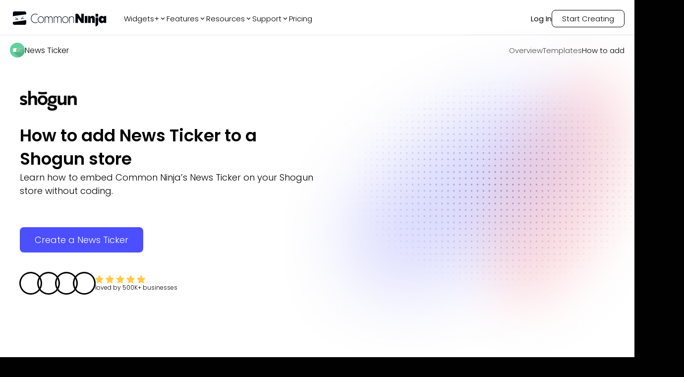

--- FILE ---
content_type: text/html; charset=utf-8
request_url: https://www.commoninja.com/widgets/news-ticker/shogun/how-to-add
body_size: 29475
content:
<!DOCTYPE html><html lang="en"><head><meta charSet="utf-8"/><meta name="viewport" content="width=device-width, initial-scale=1"/><link rel="preload" href="/_next/static/media/eafabf029ad39a43-s.p.woff2" as="font" crossorigin="" type="font/woff2"/><link rel="preload" as="image" href="https://website-assets.commoninja.com/assets/1672237892897_header-person-1.webp"/><link rel="preload" as="image" href="https://website-assets.commoninja.com/assets/1672237905508_header-person-2.webp"/><link rel="preload" as="image" href="https://website-assets.commoninja.com/assets/1672237913749_header-person-3.webp"/><link rel="preload" as="image" href="https://website-assets.commoninja.com/assets/1672237920681_header-person-4.webp"/><link rel="stylesheet" href="/_next/static/css/d0913a0cda51bae6.css" data-precedence="next"/><link rel="preload" as="script" fetchPriority="low" href="/_next/static/chunks/webpack-0441a566469f3d8b.js"/><script src="/_next/static/chunks/fd9d1056-626bb630001e6b3e.js" async=""></script><script src="/_next/static/chunks/8966-8f328901f4d4be6c.js" async=""></script><script src="/_next/static/chunks/main-app-7eb7bbf3b2bd6491.js" async=""></script><script src="/_next/static/chunks/3918-92f68f05da004869.js" async=""></script><script src="/_next/static/chunks/9623-7c6c5d73ca9bd598.js" async=""></script><script src="/_next/static/chunks/1644-fa0c46ee57b536c3.js" async=""></script><script src="/_next/static/chunks/6214-2736199194ed2535.js" async=""></script><script src="/_next/static/chunks/8003-38d399159c8f4b63.js" async=""></script><script src="/_next/static/chunks/2143-69a9a2341020d48b.js" async=""></script><script src="/_next/static/chunks/app/layout-559c4850b94c6107.js" async=""></script><script src="/_next/static/chunks/c857e369-66e11b5a916e26f0.js" async=""></script><script src="/_next/static/chunks/2972-49cba63e92d32c87.js" async=""></script><script src="/_next/static/chunks/8661-ea952db36b7e16b2.js" async=""></script><script src="/_next/static/chunks/4491-62cc0a81a41dbe15.js" async=""></script><script src="/_next/static/chunks/6434-60511dcc0ecc2864.js" async=""></script><script src="/_next/static/chunks/7325-a68321d7e753a698.js" async=""></script><script src="/_next/static/chunks/6404-c947a3e2de765f5a.js" async=""></script><script src="/_next/static/chunks/6372-4870484027f2769c.js" async=""></script><script src="/_next/static/chunks/5691-d61ef8d191f4c08a.js" async=""></script><script src="/_next/static/chunks/app/not-found-d19defa488148174.js" async=""></script><script src="/_next/static/chunks/app/(legal)/layout-0fe972789845f544.js" async=""></script><script src="/_next/static/chunks/6349-28fb1bb4c120cbec.js" async=""></script><script src="/_next/static/chunks/1549-519bf60054a2af38.js" async=""></script><script src="/_next/static/chunks/3475-3db3ee7aee1d092e.js" async=""></script><script src="/_next/static/chunks/9520-970cbc242dd7ef5f.js" async=""></script><script src="/_next/static/chunks/5288-84bc16625b3115d2.js" async=""></script><script src="/_next/static/chunks/app/(general)/widgets/%5Bslug%5D/%5Bplatform%5D/how-to-add/page-adc586d123b687f0.js" async=""></script><link rel="preload" href="https://widgets.embeddable.co/sdk/latest/embeddable.js" as="script"/><title>How to add News Ticker to Shogun</title><meta name="description" content="Boost engagement and increase conversions on your website with Common Ninja’s free widgets and apps—simple to embed on any website."/><link rel="canonical" href="https://www.commoninja.com/widgets/news-ticker/shogun/how-to-add"/><meta property="og:title" content="How to add News Ticker to Shogun"/><meta property="og:description" content="Boost engagement and increase conversions on your website with Common Ninja’s free widgets and apps—simple to embed on any website."/><meta property="og:url" content="https://www.commoninja.com/widgets/news-ticker/shogun/how-to-add"/><meta name="twitter:card" content="summary"/><meta name="twitter:title" content="How to add News Ticker to Shogun"/><meta name="twitter:description" content="Boost engagement and increase conversions on your website with Common Ninja’s free widgets and apps—simple to embed on any website."/><link rel="icon" href="/favicon.ico" type="image/x-icon" sizes="16x16"/><link rel="preconnect" href="https://widgets.embeddable.co" crossorigin="anonymous"/><link rel="preconnect" href="https://www.commonninja.com" crossorigin="anonymous"/><meta name="next-size-adjust"/><script src="/_next/static/chunks/polyfills-42372ed130431b0a.js" noModule=""></script><style data-styled="" data-styled-version="6.1.13">:root{--primary-font:'Poppins',sans-serif;--secondary-font:'Open Sans',sans-serif;--blue-50:#ecf1ff;--blue-100:#dde5ff;--blue-200:#c2cfff;--blue-300:#9caeff;--blue-400:#7581ff;--blue-500:#4c4fff;--blue-600:#4236f5;--blue-700:#382ad8;--blue-800:#2e25ae;--blue-900:#292689;--blue-950:#1a1650;--pink-50:#fef2f3;--pink-100:#ffe1e2;--pink-200:#ffc8cb;--pink-300:#ff979c;--pink-400:#fd6c73;--pink-500:#f53e47;--pink-600:#e22029;--pink-700:#be171f;--pink-800:#9d171d;--pink-900:#821a1f;--pink-950:#47080b;--gray-50:#f5f5f5;--gray-100:#e7e7e7;--gray-200:#d1d1d1;--gray-300:#b0b0b0;--gray-400:#888888;--gray-500:#6d6d6d;--gray-600:#5d5d5d;--gray-700:#4f4f4f;--gray-800:#454545;--gray-900:#3d3d3d;--gray-950:#010101;--black:#010101;--white:#fff;--gray:#f5f5f5;--pink:#ff979c;--blue:#4c4fff;--font-size-xs:0.75rem;--font-size-sm:0.875rem;--font-size-md:1rem;--font-size-lg:1.125rem;--font-size-xl:1.25rem;--font-size-2xl:2.125rem;--font-size-3xl:3.125rem;--font-size-4xl:4.6875rem;--font-size-5xl:5.9375rem;--font-size-6xl:10.625rem;}/*!sc*/
*{box-sizing:border-box;}/*!sc*/
html,body,div,span,applet,object,iframe,h1,h2,h3,h4,h5,h6,p,blockquote,pre,a,abbr,acronym,address,big,cite,code,del,dfn,em,img,ins,kbd,q,s,samp,small,strike,strong,sub,sup,tt,b,u,i,center,dl,dt,dd,ol,ul,li,fieldset,form,label,legend,table,caption,tbody,tfoot,thead,tr,th,td,article,aside,canvas,details,embed,figure,figcaption,footer,header,hgroup,menu,nav,output,ruby,section,summary,time,mark,audio,video{margin:0;padding:0;border:0;outline:0;font-size:100%;font:inherit;vertical-align:baseline;background:transparent;}/*!sc*/
article,aside,details,figcaption,figure,footer,header,hgroup,menu,nav,section{display:block;}/*!sc*/
ol,ul{list-style:none;}/*!sc*/
blockquote,q{quotes:none;}/*!sc*/
blockquote:before,blockquote:after,q:before,q:after{content:'';content:none;}/*!sc*/
:focus{outline:0;}/*!sc*/
ins{text-decoration:none;}/*!sc*/
del{text-decoration:line-through;}/*!sc*/
a{text-decoration:none;}/*!sc*/
a:hover{text-decoration:none;}/*!sc*/
strong,b{font-weight:700;}/*!sc*/
html{font-size:100%;color:var(--white);background:var(--black);}/*!sc*/
body{font-weight:300;font-family:var(--primary-font);font-size:var(--font-size-md);overflow-x:hidden;}/*!sc*/
.volume-slider{background:#fff;padding:5px 40px!important;}/*!sc*/
.volume-slider input{padding:0px;background-color:transparent;border:none;}/*!sc*/
input{outline:none!important;padding:8px 20px 8px 35px;font-size:var(--font-size-sm);border:1px solid var(--gray-300);border-radius:5px;color:var(--gray-600);font-weight:300;font-family:var(--primary-font);}/*!sc*/
input::placeholder{color:var(--gray-400);}/*!sc*/
.search-components{position:relative;max-width:440px;margin:0 auto;}/*!sc*/
.search-components .reset{position:absolute;top:6px;right:10px;color:inherit;cursor:pointer;color:gray;}/*!sc*/
.search-components input{padding-right:20px;position:relative;background-image:url("data:image/svg+xml,%3Csvg width='14' height='14' viewBox='0 0 14 14' fill='none' xmlns='http://www.w3.org/2000/svg'%3E%3Cpath d='M9.34938 1.60176C7.21356 -0.533921 3.73735 -0.533921 1.60152 1.60176C-0.53384 3.73791 -0.53384 7.21343 1.60152 9.34958C3.50353 11.251 6.46581 11.4547 8.60025 9.96996C8.64516 10.1825 8.74795 10.3852 8.91324 10.5505L12.0237 13.6608C12.477 14.1131 13.2094 14.1131 13.6604 13.6608C14.1132 13.208 14.1132 12.4756 13.6604 12.0242L10.5499 8.913C10.3856 8.7491 10.1823 8.64586 9.96981 8.60095C11.4556 6.46619 11.2519 3.50457 9.34938 1.60176ZM8.36736 8.36761C6.77278 9.96209 4.17766 9.96209 2.58355 8.36761C0.989897 6.77314 0.989897 4.17866 2.58355 2.58419C4.17766 0.990178 6.77278 0.990178 8.36736 2.58419C9.96194 4.17866 9.96194 6.77314 8.36736 8.36761Z' fill='%23B4B4B4'/%3E%3C/svg%3E%0A");background-position:13px 45%;background-repeat:no-repeat;width:100%;}/*!sc*/
data-styled.g1[id="sc-global-bIytqT1"]{content:"sc-global-bIytqT1,"}/*!sc*/
.jIVPyx{padding:100px 40px 0px;position:relative;}/*!sc*/
.jIVPyx::before{content:"";width:100%;height:100%;position:absolute;top:0;right:0;z-index:-1;opacity:0.7;background:url(/assets/footer-background.webp);background-repeat:no-repeat;background-size:100% 400px;}/*!sc*/
.jIVPyx.big-banner::before{background-size:100% 1400px;}/*!sc*/
.jIVPyx.transparent::before{background:transparent;}/*!sc*/
.jIVPyx .content-wrapper{display:flex;flex-direction:column;max-width:1400px;margin:0 auto;}/*!sc*/
.jIVPyx.dark a,.jIVPyx.dark h2,.jIVPyx.dark p{color:var(--white);}/*!sc*/
.jIVPyx a{display:flex;align-items:center;gap:10px;font-weight:300;font-size:var(--font-size-sm);color:var(--gray-900);max-width:260px;text-align:center;transition:0.2s;margin:9px 0;min-width:48px;}/*!sc*/
.jIVPyx a:hover{opacity:0.7;}/*!sc*/
.jIVPyx a .icon{padding-bottom:1px;}/*!sc*/
@media screen and (min-width: 480px){.jIVPyx a{text-align:left;}}/*!sc*/
.jIVPyx a .icon{font-size:16px;color:inherit;}/*!sc*/
.jIVPyx .subscription-container{width:80%;}/*!sc*/
.jIVPyx .subscription-container p{width:max-content;margin:30px 0 15px;font-size:var(--font-size-lg);}/*!sc*/
.jIVPyx .subscription-container .input-container{border-radius:8px;display:flex;justify-content:space-between;position:relative;}/*!sc*/
.jIVPyx .subscription-container .input-container input{background:none;border:none;z-index:1;padding:5px 0 5px 12px;margin:0;width:80%;font-size:var(--font-size-sm);line-height:21px;color:white;}/*!sc*/
.jIVPyx .subscription-container .input-container input::placeholder{color:var(--gray-300);}/*!sc*/
.jIVPyx .subscription-container .input-container button{position:relative;display:flex;justify-content:center;align-items:center;border:none;background-color:white;border-radius:8px;padding:0px 8px;cursor:pointer;overflow:hidden;}/*!sc*/
.jIVPyx .subscription-container .input-container button::before{content:"";position:absolute;top:0;left:-100%;height:100%;width:100%;border-radius:inherit;background:linear-gradient(
              90deg,
              rgba(76, 79, 255, 0.4),
              rgba(255, 255, 255, 1.1)
            ),linear-gradient(45deg, white, transparent);transition:0.2s;z-index:1;}/*!sc*/
.jIVPyx .subscription-container .input-container button:hover::before{transform:translateX(100%);}/*!sc*/
.jIVPyx .subscription-container .input-container button >svg{z-index:2;}/*!sc*/
.jIVPyx .subscription-container .input-container::after{content:"";position:absolute;inset:0;border-radius:8px;padding:1px;background:white;-webkit-mask:linear-gradient(#fff 0 0) content-box,linear-gradient(#fff 0 0);-webkit-mask-composite:xor;mask-composite:exclude;}/*!sc*/
.jIVPyx .top{padding-bottom:30px;display:grid;}/*!sc*/
@media screen and (min-width: 480px){.jIVPyx .top{grid-template-columns:repeat(1, 1fr);}}/*!sc*/
@media screen and (min-width: 768px){.jIVPyx .top{grid-template-columns:repeat(2, 1fr);}}/*!sc*/
@media screen and (min-width: 992px){.jIVPyx .top{grid-template-columns:repeat(3, 1fr);}}/*!sc*/
@media screen and (min-width: 1280px){.jIVPyx .top{grid-template-columns:repeat(6, 1fr);}}/*!sc*/
@media screen and (min-width: 1536px){.jIVPyx .top{grid-template-columns:repeat(6, 1fr);}}/*!sc*/
.jIVPyx .top .column{display:flex;flex-direction:column;color:var(--gray-900);align-items:center;width:max-content;padding:0 2% 25%;}/*!sc*/
.jIVPyx .top .column.blog-posts a:not(:last-child){overflow:hidden;text-overflow:ellipsis;display:-webkit-box;-webkit-line-clamp:2;line-clamp:2;-webkit-box-orient:vertical;}/*!sc*/
.jIVPyx .top .column h2 svg{display:none;}/*!sc*/
@media screen and (min-width: 480px){.jIVPyx .top .column{align-items:flex-start;}}/*!sc*/
@media screen and (max-width: 768px){.jIVPyx .top .column{align-items:baseline;width:100%;padding:0;}.jIVPyx .top .column:first-child{margin-bottom:10px;}.jIVPyx .top .column:first-child *{margin-left:auto;margin-right:auto;}.jIVPyx .top .column:first-child * button,.jIVPyx .top .column:first-child * input{margin:0;}.jIVPyx .top .column:not(:first-child){overflow:hidden;max-height:65px;transition:all 0.6s;}.jIVPyx .top .column:not(:first-child) h2 svg{display:block;transition:0.3s;rotate:0deg;}.jIVPyx .top .column:not(:first-child).active{max-height:var(--element-height, 400px);}.jIVPyx .top .column:not(:first-child).active h2 svg{rotate:180deg;}.jIVPyx .top .column:not(:first-child) h2{text-align:left;width:100%;padding:20px 0;border-bottom:1px solid #5f5f5f;display:flex;justify-content:space-between;align-items:center;cursor:pointer;}}/*!sc*/
.jIVPyx .top .column h2{font-weight:500;font-size:var(--font-size-md);margin-bottom:10px;}/*!sc*/
.jIVPyx .top .column h2:not(:first-child){margin:30px 0 0px;}/*!sc*/
@media screen and (max-width: 768px){.jIVPyx .top .column h2:not(:first-child){margin-right:auto;margin-left:auto;}}/*!sc*/
.jIVPyx .top .column h2 a{font-weight:inherit;font-size:inherit;margin:0;min-width:auto;cursor:"pointer";}/*!sc*/
.jIVPyx .top .column .social-links{display:flex;gap:12px;padding-right:80px;}/*!sc*/
@media screen and (max-width: 1536px){.jIVPyx .top .column .social-links{padding-right:30px;}}/*!sc*/
@media screen and (max-width: 768px){.jIVPyx .top .column .social-links{padding-right:40px;}}/*!sc*/
@media screen and (max-width: 480px){.jIVPyx .top .column .social-links{padding-right:0px;}}/*!sc*/
.jIVPyx .top .column .social-links a{min-width:max-content;padding:10px;border:1px solid #5f5f5f;border-radius:6px;}/*!sc*/
.jIVPyx .top .column .social-links a svg{width:19px;height:20px;}/*!sc*/
.jIVPyx .top .column .bold-link{font-weight:500;}/*!sc*/
.jIVPyx .bottom{display:flex;justify-content:space-between;gap:30px;margin-bottom:30px;margin-top:-30px;flex-direction:column-reverse;color:var(--gray-600);}/*!sc*/
@media screen and (min-width: 992px){.jIVPyx .bottom{flex-direction:row;}}/*!sc*/
.jIVPyx .bottom small{font-weight:300;font-size:var(--font-size-sm);text-align:center;}/*!sc*/
.jIVPyx .bottom .bottom-links{display:flex;text-transform:uppercase;justify-content:center;flex-wrap:wrap;gap:20px;}/*!sc*/
.jIVPyx .bottom .bottom-links a{color:inherit;}/*!sc*/
@media screen and (min-width: 992px){.jIVPyx .bottom .bottom-links{gap:50px;flex-direction:row;}}/*!sc*/
.jIVPyx.homepage-layout{padding:300px 100px 0;}/*!sc*/
.jIVPyx.homepage-layout::before{display:none;}/*!sc*/
@media screen and (max-width: 768px){.jIVPyx.homepage-layout{padding:150px 50px 0;}}/*!sc*/
@media screen and (max-width: 992px){.jIVPyx.homepage-layout{padding:200px 50px 0;}}/*!sc*/
.jIVPyx.homepage-layout .top{border-top:1px solid var(--white, #fff);padding-top:50px;}/*!sc*/
data-styled.g2[id="sc-blHHSb"]{content:"jIVPyx,"}/*!sc*/
.jzHzFx{transition:0.2s;opacity:0;pointer-events:none;}/*!sc*/
.jzHzFx.show{opacity:1;pointer-events:all;height:unset;}/*!sc*/
.jzHzFx.fixed{position:fixed;z-index:100;top:10px;left:10px;right:10px;}/*!sc*/
.jzHzFx.fixed .links{background-color:var(--black);box-shadow:0px 0px 20px rgba(0, 0, 0, 0.08);margin:0 auto;padding:15px 20px;max-width:1320px;border-radius:17px;border:1px solid #5f5f5f;font-size:15px;}/*!sc*/
.jzHzFx.fixed .links .logo{color:var(--white);}/*!sc*/
.jzHzFx.fixed .links a{color:var(--gray-200);}/*!sc*/
.jzHzFx.fixed .links a.active,.jzHzFx.fixed .links a:hover{color:var(--white);}/*!sc*/
@media screen and (min-width: 768px){.jzHzFx.fixed .links{justify-content:space-between;}}/*!sc*/
.jzHzFx.fixed .how-to-add{display:none;}/*!sc*/
@media screen and (min-width: 768px){.jzHzFx.fixed .how-to-add{display:block;}}/*!sc*/
.jzHzFx.fixed .templates{display:none;}/*!sc*/
@media screen and (min-width: 768px){.jzHzFx.fixed .templates{display:block;}}/*!sc*/
.jzHzFx .links{padding:15px 0;max-width:1320px;display:flex;justify-content:center;margin:0 auto 30px;font-size:15px;}/*!sc*/
@media screen and (min-width: 768px){.jzHzFx .links{margin:30px auto 10px;}.jzHzFx .links.fixed{justify-content:space-between;}}/*!sc*/
.jzHzFx .links .examples{display:none;}/*!sc*/
@media screen and (min-width: 768px){.jzHzFx .links .examples{display:block;}}/*!sc*/
.jzHzFx .links .logo{color:var(--white);align-items:center;gap:20px;font-size:var(--font-size-md);display:none;}/*!sc*/
@media screen and (min-width: 768px){.jzHzFx .links .logo{display:flex;}}/*!sc*/
.jzHzFx .links .logo img{border-radius:50%;}/*!sc*/
.jzHzFx .links ul{display:flex;align-items:center;gap:30px;}/*!sc*/
@media screen and (min-width: 768px){.jzHzFx .links ul{gap:50px;}}/*!sc*/
.jzHzFx .links ul a{color:var(--white);font-weight:300;transition:0.2s;opacity:0.7;border-color:var(--white);}/*!sc*/
.jzHzFx .links ul a.active,.jzHzFx .links ul a:hover{opacity:1;border-bottom:1px solid var(--white);}/*!sc*/
.jzHzFx .links ul .cta-li a{font-size:var(--font-size-sm);background-color:transparent;color:var(--white);border:1px solid var(--white);opacity:1;transition:0.2s;}/*!sc*/
@media screen and (min-width: 768px){.jzHzFx .links ul .cta-li a{font-size:var(--font-size-md);}}/*!sc*/
.jzHzFx .links ul .cta-li a:hover{background:linear-gradient(
            269deg,
            rgba(76, 79, 255, 0) 0%,
            rgba(76, 79, 255, 0.6) 100%
          );border-color:var(--blue-400);}/*!sc*/
data-styled.g5[id="sc-fAUdSK"]{content:"jzHzFx,"}/*!sc*/
.eTyvPJ{position:fixed;left:50%;bottom:30px;z-index:100;transform:translateX(-50%);font-size:var(--font-size-2xl);scale:0.8;padding:10px 40px;border-radius:10px;box-shadow:0 5px 15px rgba(0, 0, 0, 0.25);transform-origin:0% 50%;cursor:pointer;background-color:var(--blue-500);border:none;color:white;transition:0.2s;font-weight:500;font-family:var(--primary-font);display:flex;justify-content:center;align-items:center;gap:5px;width:fit-content;}/*!sc*/
@media screen and (max-width: 768px){.eTyvPJ{font-size:var(--font-size-xl);padding:10px 30px;scale:1;}}/*!sc*/
.eTyvPJ:hover{background-color:var(--blue-700);color:white;}/*!sc*/
.eTyvPJ:active{background-color:var(--blue-300);color:white;}/*!sc*/
.eTyvPJ:disabled{opacity:0.3;pointer-events:none;}/*!sc*/
.eTyvPJ.shake{animation:tilt-shaking 0.15s linear infinite;}/*!sc*/
@keyframes tilt-shaking{0%{rotate:0deg;}25%{rotate:5deg;}50%{rotate:0deg;}75%{rotate:-5deg;}100%{rotate:0deg;}}/*!sc*/
data-styled.g6[id="sc-dntaoT"]{content:"eTyvPJ,"}/*!sc*/
.fEMGfa{cursor:pointer;background-color:var(--blue-500);border:none;color:white;border-radius:5px;padding:5px 15px;transition:0.2s;font-weight:500;font-size:var(--font-size-md);font-family:var(--primary-font);display:flex;justify-content:center;align-items:center;gap:5px;width:fit-content;}/*!sc*/
.fEMGfa:hover{background-color:var(--blue-700);color:white;}/*!sc*/
.fEMGfa:active{background-color:var(--blue-300);color:white;}/*!sc*/
.fEMGfa:disabled{opacity:0.3;pointer-events:none;}/*!sc*/
data-styled.g7[id="sc-ivxoEo"]{content:"fEMGfa,"}/*!sc*/
.jyHUVM{background-color:var(--blue-500);position:relative;padding:12px 30px;margin:0 auto 30px;border-radius:8px;border:none;font-weight:300;font-size:var(--font-size-md);color:white;background-color:var(--blue-500);display:flex;justify-content:center;align-items:center;gap:5px;width:fit-content;overflow:hidden;}/*!sc*/
@media screen and (min-width: 768px){.jyHUVM{font-size:var(--font-size-lg);}}/*!sc*/
.jyHUVM::before{content:"";position:absolute;top:0;left:101%;width:100%;height:100%;transition:0.2s;z-index:1;background:linear-gradient(270deg, #ff979c 0%, #4c4fff 100%);}/*!sc*/
.jyHUVM:hover::before{transform:translateX(-100%);}/*!sc*/
.jyHUVM .text-overlay{z-index:2;}/*!sc*/
data-styled.g13[id="sc-keTIit"]{content:"jyHUVM,"}/*!sc*/
.hgRqeB{color:inherit;background:none!important;width:fit-content;padding:0!important;display:flex;align-items:center;gap:15px;flex-wrap:wrap;justify-content:center;margin:0 auto;}/*!sc*/
.hgRqeB ul[aria-label='avatar group'] span{box-shadow:0 0 0 3px var(--black);background:none;}/*!sc*/
.hgRqeB .rating >svg path{fill:#ffca46;}/*!sc*/
.hgRqeB .rating >p{color:#f5f5f5;}/*!sc*/
@media screen and (max-width: 992px){.hgRqeB{margin-bottom:50px;}}/*!sc*/
.hgRqeB .rating{display:flex;flex-direction:column;gap:5px;}/*!sc*/
.hgRqeB .rating p{font-size:var(--font-size-xs);font-weight:300;text-align:left;}/*!sc*/
@media screen and (min-width: 480px){.hgRqeB{justify-content:center;}}/*!sc*/
data-styled.g16[id="sc-cHqXqK"]{content:"hgRqeB,"}/*!sc*/
.kDhXnJ{opacity:0;z-index:-1;width:100%;max-width:600px;padding:20px;border-radius:10px;position:fixed;top:50%;left:50%;transform:translate(-50%,-50%) scale(0.9);transition:0.2s;background-color:#fff;pointer-events:none;}/*!sc*/
.kDhXnJ.show{pointer-events:auto;transform:translate(-50%,-50%) scale(1);z-index:1000;opacity:1;}/*!sc*/
.kDhXnJ .close{position:absolute;right:10px;top:10px;color:black;font-size:24px;cursor:pointer;}/*!sc*/
data-styled.g17[id="sc-jtQUzJ"]{content:"kDhXnJ,"}/*!sc*/
.doamVP{align-items:center;height:80px;padding:0 20px;text-align:left;display:none;position:absolute;top:0;left:0;width:100%;height:auto;z-index:99999;transform:translateY(-100px);transition:transform 0.3s ease;}/*!sc*/
.doamVP.visible{transform:translateY(0);background:#050505de;margin:10px auto;width:97%;left:1.5%;border-radius:17px;}/*!sc*/
.doamVP:not(.in-on-top){background:#050505de;margin:10px auto;width:97%;left:1.5%;border-radius:17px;position:fixed;}/*!sc*/
.doamVP.in-on-top{position:absolute;transform:translateY(0);}/*!sc*/
.doamVP.fix-position{position:relative;transform:translateY(0);margin:0;}/*!sc*/
.doamVP.add-background{background:rgb(9, 10, 59);background:linear-gradient(
			90deg,
			rgba(9, 10, 59, 1) 0%,
			rgba(1, 1, 1, 1) 9%
		);}/*!sc*/
.doamVP.light-mode{background-color:var(--white);box-shadow:0px 0px 8px 0px rgba(0, 0, 0, 0.3);}/*!sc*/
.doamVP.light-mode.in-on-top{box-shadow:none;}/*!sc*/
.doamVP.light-mode nav .links-divider a,.doamVP.light-mode nav .links-divider .link,.doamVP.light-mode nav .links-divider .section-label{color:var(--black);}/*!sc*/
.doamVP.light-mode nav .links-divider .login,.doamVP.light-mode nav .links-divider .start-creating{border-color:var(--black);}/*!sc*/
.doamVP.light-mode nav .links-divider .login.start-creating:hover,.doamVP.light-mode nav .links-divider .start-creating.start-creating:hover{background:linear-gradient(
						269deg,
						rgba(76, 79, 255, 0) 0%,
						rgba(76, 79, 255, 0.25) 100%
					);border-color:var(--blue-300);}/*!sc*/
.doamVP.light-mode .company a:hover,.doamVP.light-mode .community a:hover,.doamVP.light-mode .apps a:hover{background:linear-gradient(
					269deg,
					rgba(76, 79, 255, 0) 0%,
					rgba(76, 79, 255, 0.25) 100%
				);}/*!sc*/
@media screen and (min-width: 768px){.doamVP{padding:20px 30px;}}/*!sc*/
@media screen and (min-width: 1100px){.doamVP{display:flex;}}/*!sc*/
.doamVP nav{width:1320px;margin:0 auto;display:flex;align-items:center;justify-content:space-between;font-size:15px;}/*!sc*/
.doamVP nav a{color:var(--white);}/*!sc*/
.doamVP nav .links-divider{display:flex;align-items:center;}/*!sc*/
.doamVP nav .links-divider .links{align-items:center;gap:30px;margin-left:30px;display:flex;}/*!sc*/
.doamVP nav .links-divider .links .link-wrapper{position:relative;}/*!sc*/
.doamVP nav .links-divider .links .link-wrapper::before{content:'';position:absolute;top:100%;left:0;width:100%;height:15px;}/*!sc*/
.doamVP nav .links-divider.right-side{gap:30px;}/*!sc*/
.doamVP nav .links-divider a,.doamVP nav .links-divider .link,.doamVP nav .links-divider .section-label{color:var(--white);font-weight:300;transition:0.2s;}/*!sc*/
.doamVP nav .links-divider a.section-label,.doamVP nav .links-divider .link.section-label,.doamVP nav .links-divider .section-label.section-label{display:flex;align-items:center;justify-content:center;gap:5px;}/*!sc*/
.doamVP nav .links-divider a.section-label:hover,.doamVP nav .links-divider .link.section-label:hover,.doamVP nav .links-divider .section-label.section-label:hover,.doamVP nav .links-divider a.section-label.show,.doamVP nav .links-divider .link.section-label.show,.doamVP nav .links-divider .section-label.section-label.show{color:var(--blue-400);}/*!sc*/
.doamVP nav .links-divider a.login,.doamVP nav .links-divider .link.login,.doamVP nav .links-divider .section-label.login{position:relative;font-weight:400;padding-bottom:1px;}/*!sc*/
.doamVP nav .links-divider a.login::before,.doamVP nav .links-divider .link.login::before,.doamVP nav .links-divider .section-label.login::before{content:'';position:absolute;top:calc(100% + 2px);left:0;width:0;height:1px;border-radius:5px;background-color:var(--blue-400);transition:0.3s;}/*!sc*/
.doamVP nav .links-divider a.login:hover,.doamVP nav .links-divider .link.login:hover,.doamVP nav .links-divider .section-label.login:hover{color:var(--blue-400);}/*!sc*/
.doamVP nav .links-divider a.login:hover::before,.doamVP nav .links-divider .link.login:hover::before,.doamVP nav .links-divider .section-label.login:hover::before{width:100%;}/*!sc*/
.doamVP nav .links-divider a.start-creating,.doamVP nav .links-divider .link.start-creating,.doamVP nav .links-divider .section-label.start-creating{border-radius:8px;padding:5px 20px;border:1px solid var(--white);transition:all 0.2s;}/*!sc*/
.doamVP nav .links-divider a.start-creating:hover,.doamVP nav .links-divider .link.start-creating:hover,.doamVP nav .links-divider .section-label.start-creating:hover{background:linear-gradient(
							269deg,
							rgba(76, 79, 255, 0) 0%,
							rgba(76, 79, 255, 0.6) 100%
						);border-color:var(--blue-400);}/*!sc*/
.doamVP nav .links-divider a.advent-calendar-btn,.doamVP nav .links-divider .link.advent-calendar-btn,.doamVP nav .links-divider .section-label.advent-calendar-btn{display:flex;align-items:center;gap:6px;padding:6px 16px;border-radius:20px;background:linear-gradient(135deg, #c41e3a 0%, #a51830 25%, #1a472a 50%, #2d5a3f 75%, #c41e3a 100%);background-size:200% 200%;animation:byGmGK 4s ease infinite;border:1px solid rgba(255, 215, 0, 0.6);color:#fff;font-weight:500;font-size:13px;position:relative;overflow:hidden;transition:all 0.3s ease;box-shadow:0 0 15px rgba(196, 30, 58, 0.4),0 0 15px rgba(26, 71, 42, 0.3);}/*!sc*/
.doamVP nav .links-divider a.advent-calendar-btn::before,.doamVP nav .links-divider .link.advent-calendar-btn::before,.doamVP nav .links-divider .section-label.advent-calendar-btn::before{content:'';position:absolute;top:0;left:-100%;width:100%;height:100%;background:linear-gradient(90deg, transparent, rgba(255, 255, 255, 0.2), transparent);transition:left 0.5s ease;}/*!sc*/
.doamVP nav .links-divider a.advent-calendar-btn .advent-icon,.doamVP nav .links-divider .link.advent-calendar-btn .advent-icon,.doamVP nav .links-divider .section-label.advent-calendar-btn .advent-icon{font-size:14px;animation:dQFtkT 2s ease-in-out infinite;}/*!sc*/
.doamVP nav .links-divider a.advent-calendar-btn .advent-text,.doamVP nav .links-divider .link.advent-calendar-btn .advent-text,.doamVP nav .links-divider .section-label.advent-calendar-btn .advent-text{color:#fff;text-shadow:0 1px 2px rgba(0, 0, 0, 0.3);}/*!sc*/
.doamVP nav .links-divider a.advent-calendar-btn .advent-sparkle,.doamVP nav .links-divider .link.advent-calendar-btn .advent-sparkle,.doamVP nav .links-divider .section-label.advent-calendar-btn .advent-sparkle{font-size:12px;animation:iBJBqx 1.5s ease-in-out infinite;}/*!sc*/
.doamVP nav .links-divider a.advent-calendar-btn:hover,.doamVP nav .links-divider .link.advent-calendar-btn:hover,.doamVP nav .links-divider .section-label.advent-calendar-btn:hover{transform:translateY(-2px);box-shadow:0 4px 25px rgba(196, 30, 58, 0.6),0 4px 25px rgba(26, 71, 42, 0.4),0 0 20px rgba(255, 215, 0, 0.3);border-color:#ffd700;}/*!sc*/
.doamVP nav .links-divider a.advent-calendar-btn:hover::before,.doamVP nav .links-divider .link.advent-calendar-btn:hover::before,.doamVP nav .links-divider .section-label.advent-calendar-btn:hover::before{left:100%;}/*!sc*/
.doamVP nav .links-divider a.advent-calendar-btn:active,.doamVP nav .links-divider .link.advent-calendar-btn:active,.doamVP nav .links-divider .section-label.advent-calendar-btn:active{transform:translateY(0);}/*!sc*/
.doamVP nav .links-divider a.logo,.doamVP nav .links-divider .link.logo,.doamVP nav .links-divider .section-label.logo{display:flex;align-items:center;justify-content:center;}/*!sc*/
data-styled.g20[id="sc-eOzmre"]{content:"doamVP,"}/*!sc*/
.leKMOW{position:absolute;top:0;left:0;width:100%;height:auto;z-index:99999;transform:translateY(-100px);transition:transform 0.3s ease;}/*!sc*/
@media screen and (min-width: 1100px){.leKMOW{display:none;}}/*!sc*/
.leKMOW.visible{transform:translateY(0);background:#050505de;margin:10px auto;width:97%;left:1.5%;border-radius:17px;}/*!sc*/
.leKMOW:not(.in-on-top){background:#050505de;margin:10px auto;width:97%;left:1.5%;border-radius:17px;position:fixed;}/*!sc*/
.leKMOW.add-background{background:rgb(9, 10, 59);background:linear-gradient(
			90deg,
			rgba(9, 10, 59, 1) 0%,
			rgba(1, 1, 1, 1) 9%
		);}/*!sc*/
.leKMOW.in-on-top{position:absolute;top:100px;transform:translateY(-100px);transition-duration:0.05s;}/*!sc*/
.leKMOW.fix-position{position:relative;transform:translateY(0);margin:0;}/*!sc*/
.leKMOW nav{margin:0 auto;height:60px;padding:0 20px;display:flex;align-items:center;justify-content:space-between;max-width:1580px;}/*!sc*/
.leKMOW nav .logo{display:flex;}/*!sc*/
.leKMOW nav .hamburger{cursor:pointer;color:var(--gray-600);transition:0.2s;}/*!sc*/
data-styled.g21[id="sc-eauhAA"]{content:"leKMOW,"}/*!sc*/
.jLqxnY{position:fixed;left:0;top:0;bottom:0;width:270px;z-index:99999;background-color:var(--black);padding:25px;transition:0.2s;transform:translateX(-270px);text-align:left;display:grid;grid-template-rows:50px 1fr max-content;grid-template-areas:"top" "content" "bottom";}/*!sc*/
.jLqxnY.opened{transform:translateX(0);}/*!sc*/
@media screen and (min-width: 1100px){.jLqxnY.opened{transform:translateX(-270px);}}/*!sc*/
.jLqxnY .top{grid-area:top;height:100px;}/*!sc*/
.jLqxnY .content{grid-area:content;width:100%;overflow:auto;}/*!sc*/
.jLqxnY .content nav{display:flex;flex-direction:column;gap:2px;width:100%;}/*!sc*/
.jLqxnY .content nav a{padding:5px 10px;border-radius:5px;transition:0.2s;color:var(--white);}/*!sc*/
.jLqxnY .content nav a.active,.jLqxnY .content nav a:hover{background:linear-gradient(
            269deg,
            rgba(76, 79, 255, 0) 0%,
            rgba(76, 79, 255, 0.6) 100%
          );}/*!sc*/
.jLqxnY .content nav .sub-items .title{padding-left:10px;margin:15px 0 5px;font-size:var(--font-size-xs);color:var(--gray-400);font-weight:500;}/*!sc*/
.jLqxnY .content nav .sub-items .items{display:flex;flex-direction:column;}/*!sc*/
.jLqxnY .bottom{grid-area:bottom;display:flex;flex-direction:column;gap:15px;padding:20px 0;}/*!sc*/
.jLqxnY .bottom a{color:white;}/*!sc*/
.jLqxnY .bottom .advent-calendar-btn{display:flex;align-items:center;justify-content:center;gap:6px;padding:10px 16px;border-radius:20px;background:linear-gradient(135deg, #c41e3a 0%, #a51830 25%, #1a472a 50%, #2d5a3f 75%, #c41e3a 100%);background-size:200% 200%;animation:byGmGK 4s ease infinite;border:1px solid rgba(255, 215, 0, 0.6);color:#fff;font-weight:500;font-size:14px;text-align:center;transition:all 0.3s ease;box-shadow:0 0 15px rgba(196, 30, 58, 0.4),0 0 15px rgba(26, 71, 42, 0.3);}/*!sc*/
.jLqxnY .bottom .advent-calendar-btn:hover{box-shadow:0 4px 25px rgba(196, 30, 58, 0.6),0 4px 25px rgba(26, 71, 42, 0.4),0 0 20px rgba(255, 215, 0, 0.3);border-color:#ffd700;}/*!sc*/
.jLqxnY .bottom .start-creating{border-radius:8px;padding:5px 20px;width:max-content;border:1px solid var(--white);}/*!sc*/
.jLqxnY .bottom .start-creating:hover{background:linear-gradient(
          269deg,
          rgba(76, 79, 255, 0) 0%,
          rgba(76, 79, 255, 0.6) 100%
        );}/*!sc*/
.jLqxnY img{cursor:pointer;}/*!sc*/
data-styled.g22[id="sc-fFoeYl"]{content:"jLqxnY,"}/*!sc*/
.bCdGHF{border-radius:10px;background-color:var(--black);border:1px solid #5f5f5f;box-shadow:0px 0px 20px 0px rgba(0, 0, 0, 0.8);padding:10px 20px;display:flex;transition:0.2s;position:absolute;top:calc(100% + 10px);left:-40px;opacity:0;pointer-events:none;z-index:1000;transform:scale(0.9);}/*!sc*/
.bCdGHF.apps{padding:20px 30px;}/*!sc*/
.bCdGHF.show{transform:scale(1);pointer-events:all;opacity:1;}/*!sc*/
.bCdGHF.light-mode{background-color:var(--white);border:none;box-shadow:0px 0px 20px 0px rgba(0, 0, 0, 0.08);}/*!sc*/
.bCdGHF.light-mode .apps .column:nth-child(3){border-right:1px solid var(--gray-100);}/*!sc*/
.bCdGHF.light-mode .apps .column .title{color:var(--black);}/*!sc*/
.bCdGHF a{min-width:185px;padding:5px 10px;line-height:1.8;border-radius:5px;transition:0.2s;font-weight:300;color:var(--white);display:flex;align-items:center;gap:10px;cursor:pointer;font-size:var(--font-size-sm);}/*!sc*/
.bCdGHF a:hover{background:linear-gradient(
        269deg,
        rgba(76, 79, 255, 0) 0%,
        rgba(76, 79, 255, 0.6) 100%
      );}/*!sc*/
.bCdGHF .community{display:grid;grid-template-columns:1fr 1fr;grid-template-rows:1fr 1fr 1fr;gap:5px;}/*!sc*/
.bCdGHF .company{display:grid;grid-template-columns:1fr 1fr;grid-template-rows:1fr 1fr;gap:5px;}/*!sc*/
.bCdGHF .apps{display:grid;grid-template-columns:repeat(4, 1fr);width:680px;}/*!sc*/
.bCdGHF .apps .column{display:flex;flex-direction:column;gap:5px;font-size:var(--font-size-sm);max-width:185px;}/*!sc*/
.bCdGHF .apps .column.more{padding-left:20px;}/*!sc*/
.bCdGHF .apps .column.more a{color:var(--blue-400);width:155px;align-items:center;}/*!sc*/
.bCdGHF .apps .column.more a .icon{font-size:15px;}/*!sc*/
.bCdGHF .apps .column:nth-child(3){border-right:1px solid var(--gray-600);}/*!sc*/
.bCdGHF .apps .column .title{font-weight:500;color:var(--white);padding-left:10px;font-size:var(--font-size-md);}/*!sc*/
.bCdGHF .apps .column a{display:flex;align-items:flex-start;gap:10px;min-width:fit-content;cursor:pointer;}/*!sc*/
.bCdGHF .apps .column a.widget{overflow:hidden;text-overflow:ellipsis;display:-webkit-box;-webkit-line-clamp:1;line-clamp:1;-webkit-box-orient:vertical;}/*!sc*/
.bCdGHF .apps .column a img{border-radius:50%;margin-right:10px;margin-bottom:-4px;}/*!sc*/
data-styled.g23[id="sc-gQaihK"]{content:"bCdGHF,"}/*!sc*/
@keyframes byGmGK{0%{background-position:0% 50%;}50%{background-position:100% 50%;}100%{background-position:0% 50%;}}/*!sc*/
data-styled.g24[id="sc-keyframes-byGmGK"]{content:"byGmGK,"}/*!sc*/
@keyframes dQFtkT{0%,100%{transform:translateY(0);}50%{transform:translateY(-2px);}}/*!sc*/
data-styled.g25[id="sc-keyframes-dQFtkT"]{content:"dQFtkT,"}/*!sc*/
@keyframes iBJBqx{0%,100%{opacity:1;transform:scale(1);}50%{opacity:0.6;transform:scale(1.2);}}/*!sc*/
data-styled.g26[id="sc-keyframes-iBJBqx"]{content:"iBJBqx,"}/*!sc*/
.eVCviR{text-align:center;background:#fff;padding:10px 0px 50px;}/*!sc*/
@media screen and (min-width: 992px){.eVCviR{padding:20px 0px 50px;}}/*!sc*/
.eVCviR header.fix-position{background:transparent;box-shadow:none;padding:0 0 15px;border-bottom:1px solid #e0e0e0;border-radius:0;max-width:1320px;width:100%;margin:0 auto;top:0;left:0;}/*!sc*/
@media screen and (max-width: 1280px){.eVCviR header.fix-position{padding:0 20px 15px;}}/*!sc*/
.eVCviR .navbar-wrapper{max-width:1320px;width:100%;margin:0 auto;position:relative;z-index:3;}/*!sc*/
@media screen and (max-width: 1280px){.eVCviR .navbar-wrapper{padding:0 20px;}}/*!sc*/
.eVCviR .navbar-wrapper nav.fixed{top:0;background-color:var(--white);border-bottom:1px solid #e0e0e0;}/*!sc*/
.eVCviR .navbar-wrapper nav.fixed .links{background-color:var(--white);box-shadow:none;border-radius:0;border:none;padding:10px 0;}/*!sc*/
.eVCviR .navbar-wrapper nav.fixed .links .logo,.eVCviR .navbar-wrapper nav.fixed .links ul a{color:var(--black);}/*!sc*/
.eVCviR .navbar-wrapper nav.fixed .links .cta-li a{background-color:var(--blue-500);color:var(--white);border:none;}/*!sc*/
.eVCviR .navbar-wrapper nav.fixed .links .cta-li a:hover{background-color:var(--blue-600);}/*!sc*/
.eVCviR .navbar-wrapper nav:not(.fixed) .links{display:flex;gap:20px;align-items:center;justify-content:space-between;margin:0 auto;}/*!sc*/
@media screen and (max-width: 768px){.eVCviR .navbar-wrapper nav:not(.fixed) .links{justify-content:center;}}/*!sc*/
.eVCviR .navbar-wrapper nav:not(.fixed) .links .logo,.eVCviR .navbar-wrapper nav:not(.fixed) .links ul a{color:var(--black);}/*!sc*/
.eVCviR .hero-wrapper{position:relative;color:var(--black);display:flex;justify-content:space-between;gap:40px;align-items:center;text-align:left;max-width:1320px;margin:0 auto 40px;width:100%;}/*!sc*/
@media screen and (max-width: 768px){.eVCviR .hero-wrapper{flex-direction:column;justify-content:flex-start;}}/*!sc*/
@media screen and (max-width: 1280px){.eVCviR .hero-wrapper{padding:0 20px;}}/*!sc*/
.eVCviR .hero-wrapper >*{flex:1;}/*!sc*/
.eVCviR div.hero-text-wrapper{display:flex;flex-direction:column;gap:10px;justify-content:flex-start;position:relative;z-index:1;}/*!sc*/
@media screen and (max-width: 1280px){.eVCviR div.hero-text-wrapper{padding:0 20px;}}/*!sc*/
@media screen and (max-width: 768px){.eVCviR div.hero-text-wrapper{justify-content:center;text-align:center;margin-top:20px;}}/*!sc*/
.eVCviR div.hero-text-wrapper .hero-platform-logo{position:relative;margin-bottom:20px;}/*!sc*/
.eVCviR div.hero-text-wrapper .hero-platform-logo img{height:40px!important;width:auto!important;position:relative!important;}/*!sc*/
.eVCviR div.hero-text-wrapper h1{max-width:100%;font-size:var(--font-size-2xl);line-height:1.4;margin:0;padding:0;font-weight:600;max-width:600px;}/*!sc*/
.eVCviR div.hero-text-wrapper h2{font-size:var(--font-size-lg);max-width:100%;font-weight:300;margin:0;padding:0;max-width:600px;}/*!sc*/
.eVCviR div.hero-text-wrapper div.button-wrapper{margin:40px 0 0;display:flex;flex-direction:column;align-items:flex-start;justify-content:flex-start;padding:0;}/*!sc*/
@media screen and (max-width: 768px){.eVCviR div.hero-text-wrapper div.button-wrapper{justify-content:center;text-align:center;margin-top:20px;}}/*!sc*/
.eVCviR div.hero-text-wrapper div.button-wrapper >a{margin:20px 0;}/*!sc*/
@media screen and (max-width: 768px){.eVCviR div.hero-text-wrapper div.button-wrapper >a{margin:20px auto;}}/*!sc*/
.eVCviR div.hero-text-wrapper div.button-wrapper .rating-wrapper{margin:20px 0 0;}/*!sc*/
@media screen and (max-width: 768px){.eVCviR div.hero-text-wrapper div.button-wrapper .rating-wrapper{margin:20px auto 0;}}/*!sc*/
.eVCviR div.hero-text-wrapper div.button-wrapper .rating-wrapper .rating >svg path{fill:#ffca46;}/*!sc*/
.eVCviR div.hero-text-wrapper div.button-wrapper .rating-wrapper .rating p{color:var(--black);}/*!sc*/
@media screen and (min-width: 768px){.eVCviR div.hero-text-wrapper div.button-wrapper{font-size:var(--font-size-xl);}}/*!sc*/
.eVCviR .hero-img-wrapper{position:relative;margin:0 auto;}/*!sc*/
.eVCviR .hero-img-wrapper .widget-editor-img{position:absolute;width:140%!important;height:140%!important;z-index:0;top:-20%;left:-20%;}/*!sc*/
.eVCviR .hero-img-wrapper .static{position:relative;z-index:2;}/*!sc*/
.eVCviR div.in-this-guide-wrapper{max-width:1030px;margin:0 auto;position:relative;color:var(--black);padding:50px 20px 0;text-align:left;}/*!sc*/
@media screen and (min-width: 992px){.eVCviR div.in-this-guide-wrapper{padding:200px 40px 0;}}/*!sc*/
.eVCviR div.in-this-guide-wrapper h2{font-size:var(--font-size-2xl);text-align:left;margin-bottom:20px;max-width:680px;margin-left:0;}/*!sc*/
@media screen and (min-width: 768px){.eVCviR div.in-this-guide-wrapper h2{font-size:var(--font-size-3xl);}}/*!sc*/
data-styled.g36[id="sc-epnzzT"]{content:"eVCviR,"}/*!sc*/
.NbApm{color:var(--gray-900);max-width:1420px;margin:0 auto;padding:50px 20px;}/*!sc*/
@media screen and (min-width: 992px){.NbApm{padding:100px 40px;}}/*!sc*/
.NbApm:not(.static){margin:-130px auto 0;}/*!sc*/
@media screen and (min-width: 992px){.NbApm:not(.static){margin:-200px auto 0;}}/*!sc*/
.NbApm h2{margin:50px auto 0;font-size:var(--font-size-2xl);font-weight:600;text-align:center;}/*!sc*/
@media screen and (min-width: 768px){.NbApm h2{font-size:var(--font-size-4xl);}}/*!sc*/
.NbApm h2 span{color:var(--blue-500);}/*!sc*/
.NbApm .video-container{margin:0 auto;display:flex;justify-content:center;}/*!sc*/
.NbApm .video-container iframe{border-radius:10px;height:auto;max-width:100%;aspect-ratio:16/9;}/*!sc*/
data-styled.g37[id="sc-uYFMi"]{content:"NbApm,"}/*!sc*/
.kGWjtl{max-width:1030px;margin:0 auto;color:var(--black);padding:50px 20px;}/*!sc*/
@media screen and (min-width: 992px){.kGWjtl{padding:100px 40px;}}/*!sc*/
.kGWjtl h2{font-size:var(--font-size-2xl);text-align:left;margin-bottom:30px;max-width:680px;margin-left:0;}/*!sc*/
@media screen and (min-width: 768px){.kGWjtl h2{margin-bottom:50px;font-size:var(--font-size-3xl);}}/*!sc*/
.kGWjtl .card{max-width:1420px;display:flex;justify-content:space-between;margin:0 auto;background-color:var(--gray-50);color:var(--gray-900);border-radius:10px;flex-direction:column;gap:30px;}/*!sc*/
@media screen and (min-width: 992px){.kGWjtl .card{flex-direction:row;}}/*!sc*/
@media screen and (min-width: 1280px){.kGWjtl .card{gap:100px;}}/*!sc*/
.kGWjtl .list{display:flex;flex-direction:column;gap:30px;}/*!sc*/
.kGWjtl .list .card{background-color:white;max-width:1030px;width:100%;}/*!sc*/
.kGWjtl .list .card .slider-text .title-wrapper{display:flex;gap:20px;flex-direction:column;margin-bottom:20px;}/*!sc*/
.kGWjtl .list .card .slider-text .title-wrapper .step-dot{width:fit-content;border-radius:10px;background-color:var(--gray-50);display:flex;align-items:center;justify-content:center;padding:10px 15px;font-size:var(--font-size-xl);}/*!sc*/
.kGWjtl .list .card .slider-text .title-wrapper h5{font-size:var(--font-size-xl);}/*!sc*/
.kGWjtl .list .card .slider-text .install-p img{max-width:100%;}/*!sc*/
.kGWjtl .text-and-dots{display:flex;gap:30px;align-items:center;flex-direction:column;}/*!sc*/
@media screen and (min-width: 768px){.kGWjtl .text-and-dots{flex-direction:row;gap:70px;}}/*!sc*/
.kGWjtl .text-and-dots .step-dots{display:flex;gap:20px;flex-direction:row;}/*!sc*/
@media screen and (min-width: 768px){.kGWjtl .text-and-dots .step-dots{flex-direction:column;}}/*!sc*/
.kGWjtl .text-and-dots .step-dots .step-dot{border-radius:10px;background-color:var(--gray-300);display:flex;align-items:center;justify-content:center;padding:7px 10px;font-size:var(--font-size-md);cursor:pointer;transition:0.2s;}/*!sc*/
@media screen and (min-width: 768px){.kGWjtl .text-and-dots .step-dots .step-dot{font-size:var(--font-size-lg);padding:10px 13px;}}/*!sc*/
.kGWjtl .text-and-dots .step-dots .step-dot:hover{background-color:var(--blue-100);}/*!sc*/
.kGWjtl .text-and-dots .step-dots .step-dot.active{color:var(--white);background-color:var(--blue-500);}/*!sc*/
.kGWjtl .text-and-dots .slider-text h5{font-size:var(--font-size-lg);margin-bottom:20px;}/*!sc*/
@media screen and (min-width: 768px){.kGWjtl .text-and-dots .slider-text h5{font-size:var(--font-size-xl);}}/*!sc*/
.kGWjtl .text-and-dots .slider-text p{font-size:var(--font-size-lg);font-weight:300;}/*!sc*/
@media screen and (min-width: 768px){.kGWjtl .text-and-dots .slider-text p{font-size:var(--font-size-xl);}}/*!sc*/
.kGWjtl .img-container{background-color:var(--white);border:2px solid var(--gray-50);border-radius:10px;padding:5px;max-width:100%;position:relative;}/*!sc*/
.kGWjtl .img-container .zoom{position:absolute;top:10px;right:10px;background-color:var(--white);color:var(--gray-700);width:30px;height:30px;padding:2px;border-radius:50em;z-index:10;display:flex;align-items:center;justify-content:center;cursor:pointer;}/*!sc*/
@media screen and (min-width: 992px){.kGWjtl .img-container{min-width:440px;max-width:440px;min-height:300px;max-height:300px;}}/*!sc*/
.kGWjtl .img-container img{object-fit:contain;position:relative!important;}/*!sc*/
.kGWjtl .link{border:none;margin:20px auto 0;}/*!sc*/
.kGWjtl .link:hover{background:none;color:var(--blue-700);}/*!sc*/
.kGWjtl .credit-text{margin-top:100px;}/*!sc*/
data-styled.g38[id="sc-bbQqnZ"]{content:"kGWjtl,"}/*!sc*/
</style></head><body class="__className_04e2d4"><div class="Toastify"></div><section style="background-color:white"><script type="application/ld+json">{"@context":"https://schema.org","@type":"HowTo","name":"Add News Ticker to Shogun","totalTime":"PT5M","step":[{"@type":"HowToSection","name":"Step 1","itemListElement":[{"@type":"HowToStep","position":"1","text":"First, copy the app’s HTML code. To do so, in the app’s dashboard, go to “Add to Website”. Here, click on the green button (it will automatically copy the code).","image":"https://website-assets.commoninja.com/images/image-0.webp"}]},{"@type":"HowToSection","name":"Step 2","itemListElement":[{"@type":"HowToStep","position":"2","text":"Now, go to your Shogun dashboard. Click and drag the HTML component onto your page.","image":"https://website-assets.commoninja.com/images/image-1.webp"}]},{"@type":"HowToSection","name":"Step 3","itemListElement":[{"@type":"HowToStep","position":"3","text":"Now, click on the HTML component on your website. An editor will open up. Paste the code you’ve copied before and click save. That’s it. You should see Common Ninja’s app on your page.&nbsp;&nbsp;","image":"https://website-assets.commoninja.com/images/image-2.webp"}]}],"tool":[{"@type":"HowToTool","name":"Shogun editor"},{"@type":"HowToTool","name":"Web browser"}],"supply":[{"@type":"HowToSupply","name":"News Ticker embed code"}]}</script><section class="sc-epnzzT eVCviR"><div style="z-index:100;background:rgba(0, 0, 0, 0);backdrop-filter:blur(0px) saturate(100%);transition:0.3s" class="dimmer "></div><header class="sc-eauhAA leKMOW fix-position"><nav><a class="logo" href="/"><img alt="Common ninja logo" loading="lazy" width="200" height="30" decoding="async" data-nimg="1" style="color:transparent" src="/assets/cn-logo-light.svg"/></a><svg stroke="currentColor" fill="currentColor" stroke-width="0" viewBox="0 0 512 512" font-size="23" class="hamburger" height="1em" width="1em" xmlns="http://www.w3.org/2000/svg"><path d="M32 96v64h448V96H32zm0 128v64h448v-64H32zm0 128v64h448v-64H32z"></path></svg></nav></header><aside class="sc-fFoeYl jLqxnY"><div class="top"><a href="/"><img alt="Common ninja logo" loading="lazy" width="200" height="30" decoding="async" data-nimg="1" style="color:transparent" src="/assets/cn-logo-light.svg"/></a></div><div class="content"><nav><a class="" href="/widgets">Widgets+</a><a class="" href="/platforms">Platforms</a><a class="" href="/features">Features</a><a class="" target="" href="/pricing">Pricing</a><div class="sub-items"><p class="title">Resources</p><div class="items"><a class="" target="_self" rel="" href="https://developers.commoninja.com">Developers</a><a class="" target="_self" rel="" href="/platforms">Supported Platforms</a><a class="" target="_self" rel="" href="/solutions">Solutions</a><a class="" target="_self" rel="" href="/affiliates">Affiliate Program</a><a class="" target="_blank" rel="noopener noreferrer" href="https://commonninja.statuspage.io/">Status Page</a><a class="" target="_self" rel="" href="/special-offers">Special Offers</a><a class="" target="_self" rel="" href="/holiday-templates">Holiday Templates</a><a class="" target="_self" rel="" href="/blog">Blog</a></div></div><div class="sub-items"><p class="title">Support</p><div class="items"><a class="" target="_blank" rel="noopener noreferrer" href="https://help.commoninja.com/hc/en-us">Help Center</a><a class="" target="_blank" rel="noopener noreferrer" href="https://community.commoninja.com/">Community Forum</a><a class="" target="_self" rel="" href="/contact-us">Contact Us</a></div></div></nav></div><div class="bottom"><a href="/login">Log In</a><a class="start-creating" title="Signup for free" id="sidebar-main-cta" href="/signup">Start Creating</a></div></aside><header class="sc-eOzmre doamVP light-mode fix-position"><nav><div class="links-divider"><a class="logo" href="/"><img alt="Common ninja logo" loading="lazy" width="200" height="30" decoding="async" data-nimg="1" style="color:transparent" src="/assets/cn-logo-light.svg"/></a><div class="links"><div class="link-wrapper"><div><a class="section-label" href="/widgets">Widgets+<svg stroke="currentColor" fill="currentColor" stroke-width="0" viewBox="0 0 24 24" height="1em" width="1em" xmlns="http://www.w3.org/2000/svg"><g><path fill="none" d="M0 0h24v24H0z"></path><path d="M12 13.172l4.95-4.95 1.414 1.414L12 16 5.636 9.636 7.05 8.222z"></path></g></svg></a><div class="sc-gQaihK bCdGHF apps light-mode"><div class="apps"><div class="column"><p class="title">Popular</p><a class="widget" title="Image Hotspot" href="/widgets/image-hotspot"><img alt="Image Hotspot Page" loading="lazy" width="20" height="20" decoding="async" data-nimg="1" style="color:transparent" srcSet="/_next/image?url=https%3A%2F%2Fwebsite-assets.commoninja.com%2Fimages%2F1664692453394_image-hotspot-icon.webp&amp;w=32&amp;q=75 1x, /_next/image?url=https%3A%2F%2Fwebsite-assets.commoninja.com%2Fimages%2F1664692453394_image-hotspot-icon.webp&amp;w=48&amp;q=75 2x" src="/_next/image?url=https%3A%2F%2Fwebsite-assets.commoninja.com%2Fimages%2F1664692453394_image-hotspot-icon.webp&amp;w=48&amp;q=75"/>Image Hotspot</a><a class="widget" title="Telegram Chat" href="/widgets/telegram-button"><img alt="Telegram Chat Page" loading="lazy" width="20" height="20" decoding="async" data-nimg="1" style="color:transparent" srcSet="/_next/image?url=https%3A%2F%2Fwebsite-assets.commoninja.com%2Fimages%2F1664692555317_telegram-icon.webp&amp;w=32&amp;q=75 1x, /_next/image?url=https%3A%2F%2Fwebsite-assets.commoninja.com%2Fimages%2F1664692555317_telegram-icon.webp&amp;w=48&amp;q=75 2x" src="/_next/image?url=https%3A%2F%2Fwebsite-assets.commoninja.com%2Fimages%2F1664692555317_telegram-icon.webp&amp;w=48&amp;q=75"/>Telegram Chat</a><a class="widget" title="WhatsApp Chat" href="/widgets/whatsapp-button"><img alt="WhatsApp Chat Page" loading="lazy" width="20" height="20" decoding="async" data-nimg="1" style="color:transparent" srcSet="/_next/image?url=https%3A%2F%2Fwebsite-assets.commoninja.com%2Fimages%2F1664692535139_whatsapp-icon.webp&amp;w=32&amp;q=75 1x, /_next/image?url=https%3A%2F%2Fwebsite-assets.commoninja.com%2Fimages%2F1664692535139_whatsapp-icon.webp&amp;w=48&amp;q=75 2x" src="/_next/image?url=https%3A%2F%2Fwebsite-assets.commoninja.com%2Fimages%2F1664692535139_whatsapp-icon.webp&amp;w=48&amp;q=75"/>WhatsApp Chat</a><a class="widget" title="Audio Player" href="/widgets/audio-player"><img alt="Audio Player Page" loading="lazy" width="20" height="20" decoding="async" data-nimg="1" style="color:transparent" srcSet="/_next/image?url=https%3A%2F%2Fwebsite-assets.commoninja.com%2Fimages%2F1664692226411_audio-player-icon.webp&amp;w=32&amp;q=75 1x, /_next/image?url=https%3A%2F%2Fwebsite-assets.commoninja.com%2Fimages%2F1664692226411_audio-player-icon.webp&amp;w=48&amp;q=75 2x" src="/_next/image?url=https%3A%2F%2Fwebsite-assets.commoninja.com%2Fimages%2F1664692226411_audio-player-icon.webp&amp;w=48&amp;q=75"/>Audio Player</a><a class="widget" title="Logo Slider" href="/widgets/logo-showcase"><img alt="Logo Slider Page" loading="lazy" width="20" height="20" decoding="async" data-nimg="1" style="color:transparent" srcSet="/_next/image?url=https%3A%2F%2Fwebsite-assets.commoninja.com%2Fimages%2F1664692243341_logo-showcase-icon.webp&amp;w=32&amp;q=75 1x, /_next/image?url=https%3A%2F%2Fwebsite-assets.commoninja.com%2Fimages%2F1664692243341_logo-showcase-icon.webp&amp;w=48&amp;q=75 2x" src="/_next/image?url=https%3A%2F%2Fwebsite-assets.commoninja.com%2Fimages%2F1664692243341_logo-showcase-icon.webp&amp;w=48&amp;q=75"/>Logo Slider</a></div><div class="column"><p class="title">Trending</p><a class="widget" title="Opening Hours" href="/widgets/business-hours"><img alt="Opening Hours Page" loading="lazy" width="20" height="20" decoding="async" data-nimg="1" style="color:transparent" srcSet="/_next/image?url=https%3A%2F%2Fwebsite-assets.commoninja.com%2Fimages%2F1664692384109_opening-hours-icon.webp&amp;w=32&amp;q=75 1x, /_next/image?url=https%3A%2F%2Fwebsite-assets.commoninja.com%2Fimages%2F1664692384109_opening-hours-icon.webp&amp;w=48&amp;q=75 2x" src="/_next/image?url=https%3A%2F%2Fwebsite-assets.commoninja.com%2Fimages%2F1664692384109_opening-hours-icon.webp&amp;w=48&amp;q=75"/>Opening Hours</a><a class="widget" title="Countdown Bar" href="/widgets/countdown-bar"><img alt="Countdown Bar Page" loading="lazy" width="20" height="20" decoding="async" data-nimg="1" style="color:transparent" srcSet="/_next/image?url=https%3A%2F%2Fwebsite-assets.commoninja.com%2Fimages%2F1665496598973_count-down-icon.webp&amp;w=32&amp;q=75 1x, /_next/image?url=https%3A%2F%2Fwebsite-assets.commoninja.com%2Fimages%2F1665496598973_count-down-icon.webp&amp;w=48&amp;q=75 2x" src="/_next/image?url=https%3A%2F%2Fwebsite-assets.commoninja.com%2Fimages%2F1665496598973_count-down-icon.webp&amp;w=48&amp;q=75"/>Countdown Bar</a><a class="widget" title="Info List" href="/widgets/info-list"><img alt="Info List Page" loading="lazy" width="20" height="20" decoding="async" data-nimg="1" style="color:transparent" srcSet="/_next/image?url=https%3A%2F%2Fwebsite-assets.commoninja.com%2Fimages%2F1664692079364_info-list.webp&amp;w=32&amp;q=75 1x, /_next/image?url=https%3A%2F%2Fwebsite-assets.commoninja.com%2Fimages%2F1664692079364_info-list.webp&amp;w=48&amp;q=75 2x" src="/_next/image?url=https%3A%2F%2Fwebsite-assets.commoninja.com%2Fimages%2F1664692079364_info-list.webp&amp;w=48&amp;q=75"/>Info List</a><a class="widget" title="Age Verification" href="/widgets/age-verification"><img alt="Age Verification Page" loading="lazy" width="20" height="20" decoding="async" data-nimg="1" style="color:transparent" srcSet="/_next/image?url=https%3A%2F%2Fwebsite-assets.commoninja.com%2Fimages%2F1666085900580_Age-verification-icon.webp&amp;w=32&amp;q=75 1x, /_next/image?url=https%3A%2F%2Fwebsite-assets.commoninja.com%2Fimages%2F1666085900580_Age-verification-icon.webp&amp;w=48&amp;q=75 2x" src="/_next/image?url=https%3A%2F%2Fwebsite-assets.commoninja.com%2Fimages%2F1666085900580_Age-verification-icon.webp&amp;w=48&amp;q=75"/>Age Verification</a><a class="widget" title="3D Cards" href="/widgets/3d-cards"><img alt="3D Cards Page" loading="lazy" width="20" height="20" decoding="async" data-nimg="1" style="color:transparent" srcSet="/_next/image?url=https%3A%2F%2Fwebsite-assets.commoninja.com%2Fimages%2F1666619367234_3D-cards.webp&amp;w=32&amp;q=75 1x, /_next/image?url=https%3A%2F%2Fwebsite-assets.commoninja.com%2Fimages%2F1666619367234_3D-cards.webp&amp;w=48&amp;q=75 2x" src="/_next/image?url=https%3A%2F%2Fwebsite-assets.commoninja.com%2Fimages%2F1666619367234_3D-cards.webp&amp;w=48&amp;q=75"/>3D Cards</a></div><div class="column"><p class="title">New!</p><a class="widget" title="Facebook Reviews" href="/widgets/facebook-reviews"><img alt="Facebook Reviews Page" loading="lazy" width="20" height="20" decoding="async" data-nimg="1" style="color:transparent" srcSet="/_next/image?url=https%3A%2F%2Fwebsite-assets.commoninja.com%2Fdistribution%2F1673859277122_facebook-reviews-icon.png&amp;w=32&amp;q=75 1x, /_next/image?url=https%3A%2F%2Fwebsite-assets.commoninja.com%2Fdistribution%2F1673859277122_facebook-reviews-icon.png&amp;w=48&amp;q=75 2x" src="/_next/image?url=https%3A%2F%2Fwebsite-assets.commoninja.com%2Fdistribution%2F1673859277122_facebook-reviews-icon.png&amp;w=48&amp;q=75"/>Facebook Reviews</a><a class="widget" title="Tabs" href="/widgets/tabs"><img alt="Tabs Page" loading="lazy" width="20" height="20" decoding="async" data-nimg="1" style="color:transparent" srcSet="/_next/image?url=https%3A%2F%2Fwebsite-assets.commoninja.com%2Fimages%2F1681906135742_tabs-icon.webp&amp;w=32&amp;q=75 1x, /_next/image?url=https%3A%2F%2Fwebsite-assets.commoninja.com%2Fimages%2F1681906135742_tabs-icon.webp&amp;w=48&amp;q=75 2x" src="/_next/image?url=https%3A%2F%2Fwebsite-assets.commoninja.com%2Fimages%2F1681906135742_tabs-icon.webp&amp;w=48&amp;q=75"/>Tabs</a><a class="widget" title="Video Slider" href="/widgets/video-slider"><img alt="Video Slider Page" loading="lazy" width="20" height="20" decoding="async" data-nimg="1" style="color:transparent" srcSet="/_next/image?url=https%3A%2F%2Fwebsite-assets.commoninja.com%2Fimages%2F1682941534250_video-slider-icon.webp&amp;w=32&amp;q=75 1x, /_next/image?url=https%3A%2F%2Fwebsite-assets.commoninja.com%2Fimages%2F1682941534250_video-slider-icon.webp&amp;w=48&amp;q=75 2x" src="/_next/image?url=https%3A%2F%2Fwebsite-assets.commoninja.com%2Fimages%2F1682941534250_video-slider-icon.webp&amp;w=48&amp;q=75"/>Video Slider</a><a class="widget" title="Comments" href="/widgets/comments"><img alt="Comments Page" loading="lazy" width="20" height="20" decoding="async" data-nimg="1" style="color:transparent" srcSet="/_next/image?url=https%3A%2F%2Fwebsite-assets.commoninja.com%2Fimages%2F1689171008864_comments-icon.webp&amp;w=32&amp;q=75 1x, /_next/image?url=https%3A%2F%2Fwebsite-assets.commoninja.com%2Fimages%2F1689171008864_comments-icon.webp&amp;w=48&amp;q=75 2x" src="/_next/image?url=https%3A%2F%2Fwebsite-assets.commoninja.com%2Fimages%2F1689171008864_comments-icon.webp&amp;w=48&amp;q=75"/>Comments</a><a class="widget" title="Count-Up Clock" href="/widgets/countup"><img alt="Count-Up Clock Page" loading="lazy" width="20" height="20" decoding="async" data-nimg="1" style="color:transparent" srcSet="/_next/image?url=https%3A%2F%2Fwebsite-assets.commoninja.com%2Fimages%2F1700143197287_count-up-clock-icon.webp&amp;w=32&amp;q=75 1x, /_next/image?url=https%3A%2F%2Fwebsite-assets.commoninja.com%2Fimages%2F1700143197287_count-up-clock-icon.webp&amp;w=48&amp;q=75 2x" src="/_next/image?url=https%3A%2F%2Fwebsite-assets.commoninja.com%2Fimages%2F1700143197287_count-up-clock-icon.webp&amp;w=48&amp;q=75"/>Count-Up Clock</a></div><div class="column more"><p class="title">More</p><a href="/widgets">See All Widgets<svg stroke="currentColor" fill="currentColor" stroke-width="0" viewBox="0 0 512 512" font-size="18" class="icon" height="1em" width="1em" xmlns="http://www.w3.org/2000/svg"><path d="M294.1 256L167 129c-9.4-9.4-9.4-24.6 0-33.9s24.6-9.3 34 0L345 239c9.1 9.1 9.3 23.7.7 33.1L201.1 417c-4.7 4.7-10.9 7-17 7s-12.3-2.3-17-7c-9.4-9.4-9.4-24.6 0-33.9l127-127.1z"></path></svg></a><a href="/platforms">See Platforms<svg stroke="currentColor" fill="currentColor" stroke-width="0" viewBox="0 0 512 512" font-size="18" class="icon" height="1em" width="1em" xmlns="http://www.w3.org/2000/svg"><path d="M294.1 256L167 129c-9.4-9.4-9.4-24.6 0-33.9s24.6-9.3 34 0L345 239c9.1 9.1 9.3 23.7.7 33.1L201.1 417c-4.7 4.7-10.9 7-17 7s-12.3-2.3-17-7c-9.4-9.4-9.4-24.6 0-33.9l127-127.1z"></path></svg></a></div></div></div></div></div><div class="link-wrapper"><div><a class="section-label" href="/features">Features<svg stroke="currentColor" fill="currentColor" stroke-width="0" viewBox="0 0 24 24" height="1em" width="1em" xmlns="http://www.w3.org/2000/svg"><g><path fill="none" d="M0 0h24v24H0z"></path><path d="M12 13.172l4.95-4.95 1.414 1.414L12 16 5.636 9.636 7.05 8.222z"></path></g></svg></a><div class="sc-gQaihK bCdGHF light-mode"><div class="community"><a href="/features/ai">AI Editor</a><a href="/features/design">Design</a><a href="/features/payments">Native Payments</a><a href="/features/analytics">Analytics</a><a href="/features/api">API</a><a href="/features/crm">CRM</a><a href="/features/integrations">Integrations</a><a href="/features/localization">Localization</a><a href="/features/no-code-editor">No-Code Editor</a><a href="/features/project-management">Project Management</a></div></div></div></div><div class="link-wrapper"><div><h3 class="section-label">Resources <svg stroke="currentColor" fill="currentColor" stroke-width="0" viewBox="0 0 24 24" height="1em" width="1em" xmlns="http://www.w3.org/2000/svg"><g><path fill="none" d="M0 0h24v24H0z"></path><path d="M12 13.172l4.95-4.95 1.414 1.414L12 16 5.636 9.636 7.05 8.222z"></path></g></svg></h3><div class="sc-gQaihK bCdGHF light-mode"><div class="company"><a href="https://developers.commoninja.com">Developers</a><a href="/platforms">Supported Platforms</a><a href="/solutions">Solutions</a><a href="/affiliates">Affiliate Program</a><a target="_blank" rel="noopener noreferrer" href="https://commonninja.statuspage.io/">Status Page</a><a href="/special-offers">Special Offers</a><a href="/holiday-templates">Holiday Templates</a><a href="/blog">Blog</a></div></div></div></div><div class="link-wrapper"><div><a class="section-label" href="https://www.commoninja.com/support">Support <svg stroke="currentColor" fill="currentColor" stroke-width="0" viewBox="0 0 24 24" height="1em" width="1em" xmlns="http://www.w3.org/2000/svg"><g><path fill="none" d="M0 0h24v24H0z"></path><path d="M12 13.172l4.95-4.95 1.414 1.414L12 16 5.636 9.636 7.05 8.222z"></path></g></svg></a><div class="sc-gQaihK bCdGHF light-mode"><div class="community" style="grid-template-columns:1fr"><a target="_blank" rel="noopener noreferrer" href="https://help.commoninja.com/hc/en-us">Help Center</a><a target="_blank" rel="noopener noreferrer" href="https://community.commoninja.com/">Community Forum</a><a href="/contact-us">Contact Us</a></div></div></div></div><div><a class="section-label" target="" href="/pricing">Pricing</a></div></div></div><div class="links-divider right-side"><a class="login" href="/login">Log In</a><a class="start-creating" title="Signup for free" id="header-main-cta" href="/signup">Start Creating</a></div></nav></header><div class="navbar-wrapper"><nav class="sc-fAUdSK jzHzFx show"><div class="links"><a class="logo" href="/widgets/news-ticker/shogun"><img alt="News Ticker for Shogun logo" loading="lazy" width="30" height="30" decoding="async" data-nimg="1" style="color:transparent" srcSet="/_next/image?url=https%3A%2F%2Fwebsite-assets.commoninja.com%2Fimages%2F1679832585932_news-ticker-icon.webp&amp;w=32&amp;q=75 1x, /_next/image?url=https%3A%2F%2Fwebsite-assets.commoninja.com%2Fimages%2F1679832585932_news-ticker-icon.webp&amp;w=64&amp;q=75 2x" src="/_next/image?url=https%3A%2F%2Fwebsite-assets.commoninja.com%2Fimages%2F1679832585932_news-ticker-icon.webp&amp;w=64&amp;q=75"/>News Ticker</a><ul><li><a class="" href="/widgets/news-ticker/shogun">Overview</a></li><li class="templates"><a class="" href="/widgets/news-ticker/shogun/templates">Templates</a></li><li class="how-to-add"><a class="active" href="/widgets/news-ticker/shogun/how-to-add">How to add</a></li><li><a class="" target="" href="/pricing">Pricing</a></li><li class="cta-li"><a title="Free News Ticker for Shogun" href="/news-ticker/editor" id="menu-try-cta" class="sc-ivxoEo sc-ghWlax fEMGfa jchMWq">Try for free</a></li></ul></div></nav><nav class="sc-fAUdSK jzHzFx fixed "><div class="links"><a class="logo" href="/widgets/news-ticker/shogun"><img alt="News Ticker for Shogun logo" loading="lazy" width="30" height="30" decoding="async" data-nimg="1" style="color:transparent" srcSet="/_next/image?url=https%3A%2F%2Fwebsite-assets.commoninja.com%2Fimages%2F1679832585932_news-ticker-icon.webp&amp;w=32&amp;q=75 1x, /_next/image?url=https%3A%2F%2Fwebsite-assets.commoninja.com%2Fimages%2F1679832585932_news-ticker-icon.webp&amp;w=64&amp;q=75 2x" src="/_next/image?url=https%3A%2F%2Fwebsite-assets.commoninja.com%2Fimages%2F1679832585932_news-ticker-icon.webp&amp;w=64&amp;q=75"/>News Ticker</a><ul><li><a class="" href="/widgets/news-ticker/shogun">Overview</a></li><li class="templates"><a class="" href="/widgets/news-ticker/shogun/templates">Templates</a></li><li class="how-to-add"><a class="active" href="/widgets/news-ticker/shogun/how-to-add">How to add</a></li><li><a class="" target="" href="/pricing">Pricing</a></li><li class="cta-li"><a title="Free News Ticker for Shogun" href="/news-ticker/editor" id="menu-try-cta" class="sc-ivxoEo sc-ghWlax fEMGfa jchMWq">Try for free</a></li></ul></div></nav><a class="sc-dntaoT eTyvPJ floating-button " style="display:block" href="/news-ticker/editor" id="floating-try-cta">Try for free!</a></div><div class="hero-wrapper"><div class="hero-text-wrapper"><div class="hero-platform-logo"><img alt="Shogun" loading="lazy" decoding="async" data-nimg="fill" style="position:absolute;height:100%;width:100%;left:0;top:0;right:0;bottom:0;color:transparent" sizes="100vw" srcSet="/_next/image?url=https%3A%2F%2Fwebsite-assets.commoninja.com%2Fimages%2F1672051721831_Shogun.webp&amp;w=640&amp;q=75 640w, /_next/image?url=https%3A%2F%2Fwebsite-assets.commoninja.com%2Fimages%2F1672051721831_Shogun.webp&amp;w=750&amp;q=75 750w, /_next/image?url=https%3A%2F%2Fwebsite-assets.commoninja.com%2Fimages%2F1672051721831_Shogun.webp&amp;w=828&amp;q=75 828w, /_next/image?url=https%3A%2F%2Fwebsite-assets.commoninja.com%2Fimages%2F1672051721831_Shogun.webp&amp;w=1080&amp;q=75 1080w, /_next/image?url=https%3A%2F%2Fwebsite-assets.commoninja.com%2Fimages%2F1672051721831_Shogun.webp&amp;w=1200&amp;q=75 1200w, /_next/image?url=https%3A%2F%2Fwebsite-assets.commoninja.com%2Fimages%2F1672051721831_Shogun.webp&amp;w=1920&amp;q=75 1920w, /_next/image?url=https%3A%2F%2Fwebsite-assets.commoninja.com%2Fimages%2F1672051721831_Shogun.webp&amp;w=2048&amp;q=75 2048w, /_next/image?url=https%3A%2F%2Fwebsite-assets.commoninja.com%2Fimages%2F1672051721831_Shogun.webp&amp;w=3840&amp;q=75 3840w" src="/_next/image?url=https%3A%2F%2Fwebsite-assets.commoninja.com%2Fimages%2F1672051721831_Shogun.webp&amp;w=3840&amp;q=75"/></div><h1>How to add News Ticker to a Shogun store</h1><h2>Learn how to embed Common Ninja’s News Ticker on your Shogun store without coding.</h2><div class="button-wrapper"><a title="Create a News Ticker for Shogun" class="sc-keTIit jyHUVM try-button" id="main-create-widget-cta" href="/news-ticker/editor"><div class="text-overlay">Create a News Ticker</div></a><div class="sc-cHqXqK hgRqeB rating-wrapper"><style data-emotion="css utndrw">.css-utndrw{display:-webkit-box;display:-webkit-flex;display:-ms-flexbox;display:flex;margin:var(--ds-space-0, 0px);padding:var(--ds-space-0, 0px);isolation:isolate;line-height:1;list-style-type:none!important;-webkit-margin-end:8px;margin-inline-end:8px;}</style><ul aria-label="avatar group" class="css-utndrw"><style data-emotion="css x63byp">.css-x63byp{margin:var(--ds-space-0, 0px);-webkit-margin-end:-8px;margin-inline-end:-8px;}</style><li class="css-x63byp"><div role="img" aria-labelledby="uid373" style="display:inline-block;position:relative;outline:0;z-index:5"><style data-emotion="css fq9tz8">.css-fq9tz8{height:40px;width:40px;-webkit-align-items:stretch;-webkit-box-align:stretch;-ms-flex-align:stretch;align-items:stretch;background-color:var(--ds-surface-overlay, #FFFFFF);border-radius:50%;box-sizing:content-box;cursor:inherit;display:-webkit-box;display:-webkit-flex;display:-ms-flexbox;display:flex;-webkit-flex-direction:column;-ms-flex-direction:column;flex-direction:column;-webkit-box-pack:center;-ms-flex-pack:center;-webkit-justify-content:center;justify-content:center;outline:none;overflow:hidden;position:static;-webkit-transform:translateZ(0);-moz-transform:translateZ(0);-ms-transform:translateZ(0);transform:translateZ(0);-webkit-transition:-webkit-transform 200ms,opacity 200ms;transition:transform 200ms,opacity 200ms;box-shadow:0 0 0 2px var(--ds-surface-overlay, #FFFFFF);border:none;margin:var(--ds-space-025, 2px);padding:var(--ds-space-0, 0px);position:relative;}.css-fq9tz8::-moz-focus-inner{border:0;margin:var(--ds-space-0, 0px);padding:var(--ds-space-0, 0px);}.css-fq9tz8::after{background-color:transparent;inset:0px;border-radius:50%;content:' ';opacity:0;pointer-events:none;position:absolute;-webkit-transition:opacity 200ms;transition:opacity 200ms;width:100%;}.css-fq9tz8:focus-visible{box-shadow:none;}</style><span class="css-fq9tz8"><style data-emotion="css 13ep12v">.css-13ep12v{display:-webkit-box;display:-webkit-flex;display:-ms-flexbox;display:flex;width:100%;height:100%;-webkit-flex:1 1 100%;-ms-flex:1 1 100%;flex:1 1 100%;}</style><img src="https://website-assets.commoninja.com/assets/1672237892897_header-person-1.webp" alt="" style="border-radius:50%" aria-hidden="true" data-vc="avatar-image" data-ssr-placeholder-ignored="true" class="css-13ep12v"/></span><span id="uid373" hidden="">Matthew Brown</span></div></li><li class="css-x63byp"><div role="img" aria-labelledby="uid374" style="display:inline-block;position:relative;outline:0;z-index:4"><span class="css-fq9tz8"><img src="https://website-assets.commoninja.com/assets/1672237905508_header-person-2.webp" alt="" style="border-radius:50%" aria-hidden="true" data-vc="avatar-image" data-ssr-placeholder-ignored="true" class="css-13ep12v"/></span><span id="uid374" hidden="">Sam Taylor</span></div></li><li class="css-x63byp"><div role="img" aria-labelledby="uid375" style="display:inline-block;position:relative;outline:0;z-index:3"><span class="css-fq9tz8"><img src="https://website-assets.commoninja.com/assets/1672237913749_header-person-3.webp" alt="" style="border-radius:50%" aria-hidden="true" data-vc="avatar-image" data-ssr-placeholder-ignored="true" class="css-13ep12v"/></span><span id="uid375" hidden="">Madison Reed</span></div></li><li class="css-x63byp"><div role="img" aria-labelledby="uid376" style="display:inline-block;position:relative;outline:0;z-index:2"><span class="css-fq9tz8"><img src="https://website-assets.commoninja.com/assets/1672237920681_header-person-4.webp" alt="" style="border-radius:50%" aria-hidden="true" data-vc="avatar-image" data-ssr-placeholder-ignored="true" class="css-13ep12v"/></span><span id="uid376" hidden="">Daniel Levy</span></div></li></ul><div class="rating"><svg width="102" height="16" viewBox="0 0 102 16" fill="none" xmlns="http://www.w3.org/2000/svg"><path d="M101.138 6.04621C101.029 5.70813 100.73 5.46802 100.375 5.43605L95.5605 4.99849L93.6567 0.538446C93.5164 0.211582 93.1967 0 92.8415 0C92.4863 0 92.1666 0.211582 92.0262 0.53921L90.1224 4.99849L85.3071 5.43605C84.9533 5.46878 84.6545 5.70813 84.5446 6.04621C84.4348 6.38428 84.5362 6.75509 84.8039 6.98884L88.4431 10.1833L87.37 14.9147C87.2914 15.2626 87.4264 15.6222 87.7147 15.8308C87.8698 15.9429 88.0511 16 88.234 16C88.3917 16 88.5481 15.9575 88.6885 15.8734L92.8415 13.389L96.9929 15.8734C97.2967 16.0563 97.6797 16.0396 97.9674 15.8308C98.2559 15.6215 98.3907 15.2618 98.3122 14.9147L97.2391 10.1833L100.878 6.98947C101.146 6.75509 101.248 6.38492 101.138 6.04621Z" fill="#FFC24D"></path><path d="M16.6373 6.04621C16.5281 5.70813 16.2285 5.46802 15.8741 5.43605L11.0596 4.99849L9.15577 0.538446C9.01539 0.211582 8.6957 0 8.34049 0C7.98529 0 7.66559 0.211582 7.52522 0.53921L5.62142 4.99849L0.806112 5.43605C0.452308 5.46878 0.153483 5.70813 0.0436507 6.04621C-0.0661814 6.38428 0.0352511 6.75509 0.302895 6.98884L3.94212 10.1833L2.869 14.9147C2.79047 15.2626 2.92538 15.6222 3.21376 15.8308C3.36878 15.9429 3.55013 16 3.73302 16C3.8907 16 4.04711 15.9575 4.18749 15.8734L8.34049 13.389L12.492 15.8734C12.7958 16.0563 13.1787 16.0396 13.4665 15.8308C13.755 15.6215 13.8898 15.2618 13.8112 14.9147L12.7381 10.1833L16.3773 6.98947C16.645 6.75509 16.7472 6.38492 16.6373 6.04621Z" fill="#FFC24D"></path><path d="M37.7623 6.04621C37.6531 5.70813 37.3535 5.46802 36.9991 5.43605L32.1846 4.99849L30.2808 0.538446C30.1404 0.211582 29.8207 0 29.4655 0C29.1103 0 28.7906 0.211582 28.6502 0.53921L26.7464 4.99849L21.9311 5.43605C21.5773 5.46878 21.2785 5.70813 21.1687 6.04621C21.0588 6.38428 21.1603 6.75509 21.4279 6.98884L25.0671 10.1833L23.994 14.9147C23.9155 15.2626 24.0504 15.6222 24.3388 15.8308C24.4938 15.9429 24.6751 16 24.858 16C25.0157 16 25.1721 15.9575 25.3125 15.8734L29.4655 13.389L33.617 15.8734C33.9208 16.0563 34.3037 16.0396 34.5915 15.8308C34.88 15.6215 35.0148 15.2618 34.9362 14.9147L33.8631 10.1833L37.5023 6.98947C37.77 6.75509 37.8722 6.38492 37.7623 6.04621Z" fill="#FFC24D"></path><path d="M80.0133 6.04621C79.9041 5.70813 79.6045 5.46802 79.2501 5.43605L74.4355 4.99849L72.5317 0.538446C72.3914 0.211582 72.0717 0 71.7165 0C71.3613 0 71.0416 0.211582 70.9012 0.53921L68.9974 4.99849L64.1821 5.43605C63.8283 5.46878 63.5295 5.70813 63.4196 6.04621C63.3098 6.38428 63.4112 6.75509 63.6789 6.98884L67.3181 10.1833L66.245 14.9147C66.1664 15.2626 66.3014 15.6222 66.5897 15.8308C66.7448 15.9429 66.9261 16 67.109 16C67.2667 16 67.4231 15.9575 67.5635 15.8734L71.7165 13.389L75.8679 15.8734C76.1717 16.0563 76.5547 16.0396 76.8424 15.8308C77.1309 15.6215 77.2657 15.2618 77.1872 14.9147L76.1141 10.1833L79.7533 6.98947C80.0209 6.75509 80.1231 6.38492 80.0133 6.04621Z" fill="#FFC24D"></path><path d="M92.0262 0.53921C92.1666 0.211582 92.4863 0 92.8415 0V13.389L88.6885 15.8734C88.5481 15.9575 88.3917 16 88.234 16C88.0511 16 87.8698 15.9429 87.7147 15.8308C87.4264 15.6222 87.2914 15.2626 87.37 14.9147L88.4431 10.1833L84.8039 6.98884C84.5362 6.75509 84.4348 6.38428 84.5446 6.04621C84.6545 5.70814 84.9533 5.46878 85.3071 5.43605L90.1224 4.99849L92.0262 0.53921Z" fill="#FFC24D"></path><path d="M58.8873 6.04621C58.7781 5.70813 58.4785 5.46802 58.1241 5.43605L53.3096 4.99849L51.4058 0.538446C51.2654 0.211582 50.9457 0 50.5905 0C50.2353 0 49.9156 0.211582 49.7752 0.53921L47.8714 4.99849L43.0561 5.43605C42.7023 5.46878 42.4035 5.70813 42.2937 6.04621C42.1838 6.38428 42.2853 6.75509 42.5529 6.98884L46.1921 10.1833L45.119 14.9147C45.0405 15.2626 45.1754 15.6222 45.4638 15.8308C45.6188 15.9429 45.8001 16 45.983 16C46.1407 16 46.2971 15.9575 46.4375 15.8734L50.5905 13.389L54.742 15.8734C55.0458 16.0563 55.4287 16.0396 55.7165 15.8308C56.005 15.6215 56.1398 15.2618 56.0612 14.9147L54.9881 10.1833L58.6273 6.98947C58.895 6.75509 58.9972 6.38492 58.8873 6.04621Z" fill="#FFC24D"></path></svg><p>loved by <!-- -->500K+<!-- --> <!-- -->businesses</p></div></div></div></div><div class="hero-img-wrapper"><img alt="widget-editor" loading="lazy" width="930" height="523" decoding="async" data-nimg="1" class="widget-editor-img" style="color:transparent" srcSet="/_next/image?url=https%3A%2F%2Fwebsite-assets.commoninja.com%2Fdistribution%2Fgeneric-bg.webp&amp;w=1080&amp;q=75 1x, /_next/image?url=https%3A%2F%2Fwebsite-assets.commoninja.com%2Fdistribution%2Fgeneric-bg.webp&amp;w=1920&amp;q=75 2x" src="/_next/image?url=https%3A%2F%2Fwebsite-assets.commoninja.com%2Fdistribution%2Fgeneric-bg.webp&amp;w=1920&amp;q=75"/><div class="sc-uYFMi NbApm static"><div class="video-container"><iframe src="https://www.youtube.com/embed/ZmB1KgLsGnw" title="News Ticker Tutorial" width="100%" height="auto" style="max-width:930px;border-radius:10px;min-height:315px;border:none" loading="lazy" allow="accelerometer; autoplay; clipboard-write; encrypted-media; gyroscope; picture-in-picture" allowFullScreen=""></iframe></div></div></div></div><div class="commonninja_component pid-87cf32fd-d8c2-4a3b-8cfc-0f419c000fbf" style="filter:brightness(0)" lazy-load="true"></div><div class="in-this-guide-wrapper"><h2>In This Guide</h2><p>In this quick guide, you&#x27;ll learn how to embed the <!-- -->News Ticker<!-- --> <!-- -->into your <!-- -->Shogun<!-- --> <!-- -->store<!-- --> <!-- -->by generating your embed code and adding it seamlessly to your<!-- --> <!-- -->store<!-- -->.</p></div></section><div class="sc-bbQqnZ kGWjtl"><div class="list"><h2>Embed News Ticker on Shogun</h2><div class="card"><div class="slider-text"><div class="title-wrapper"><div class="step-dot">01</div><h5>Create a News Ticker integration for Shogun on Common Ninja</h5></div><div class="install-p">First, create a Shogun News Ticker integration on Common Ninja.
On the integrations catalog, find the News Ticker and enter the Editor.</div></div><div class="img-container"><svg stroke="currentColor" fill="none" stroke-width="0" viewBox="0 0 24 24" class="zoom" height="1em" width="1em" xmlns="http://www.w3.org/2000/svg"><path fill-rule="evenodd" clip-rule="evenodd" d="M15.3431 15.2426C17.6863 12.8995 17.6863 9.1005 15.3431 6.75736C13 4.41421 9.20101 4.41421 6.85786 6.75736C4.51472 9.1005 4.51472 12.8995 6.85786 15.2426C9.20101 17.5858 13 17.5858 15.3431 15.2426ZM16.7574 5.34315C19.6425 8.22833 19.8633 12.769 17.4195 15.9075C17.4348 15.921 17.4498 15.9351 17.4645 15.9497L21.7071 20.1924C22.0976 20.5829 22.0976 21.2161 21.7071 21.6066C21.3166 21.9971 20.6834 21.9971 20.2929 21.6066L16.0503 17.364C16.0356 17.3493 16.0215 17.3343 16.008 17.319C12.8695 19.7628 8.32883 19.542 5.44365 16.6569C2.31946 13.5327 2.31946 8.46734 5.44365 5.34315C8.56785 2.21895 13.6332 2.21895 16.7574 5.34315ZM10.1005 7H12.1005V10H15.1005V12H12.1005V15H10.1005V12H7.10052V10H10.1005V7Z" fill="currentColor"></path></svg><img alt="Create a News Ticker integration for Shogun on Common Ninja" loading="lazy" decoding="async" data-nimg="fill" style="position:absolute;height:100%;width:100%;left:0;top:0;right:0;bottom:0;color:transparent;cursor:pointer" sizes="100vw" srcSet="/_next/image?url=https%3A%2F%2Fwebsite-assets.commoninja.com%2Fdistribution%2F1689530722416_common-ninja-editor.png&amp;w=640&amp;q=75 640w, /_next/image?url=https%3A%2F%2Fwebsite-assets.commoninja.com%2Fdistribution%2F1689530722416_common-ninja-editor.png&amp;w=750&amp;q=75 750w, /_next/image?url=https%3A%2F%2Fwebsite-assets.commoninja.com%2Fdistribution%2F1689530722416_common-ninja-editor.png&amp;w=828&amp;q=75 828w, /_next/image?url=https%3A%2F%2Fwebsite-assets.commoninja.com%2Fdistribution%2F1689530722416_common-ninja-editor.png&amp;w=1080&amp;q=75 1080w, /_next/image?url=https%3A%2F%2Fwebsite-assets.commoninja.com%2Fdistribution%2F1689530722416_common-ninja-editor.png&amp;w=1200&amp;q=75 1200w, /_next/image?url=https%3A%2F%2Fwebsite-assets.commoninja.com%2Fdistribution%2F1689530722416_common-ninja-editor.png&amp;w=1920&amp;q=75 1920w, /_next/image?url=https%3A%2F%2Fwebsite-assets.commoninja.com%2Fdistribution%2F1689530722416_common-ninja-editor.png&amp;w=2048&amp;q=75 2048w, /_next/image?url=https%3A%2F%2Fwebsite-assets.commoninja.com%2Fdistribution%2F1689530722416_common-ninja-editor.png&amp;w=3840&amp;q=75 3840w" src="/_next/image?url=https%3A%2F%2Fwebsite-assets.commoninja.com%2Fdistribution%2F1689530722416_common-ninja-editor.png&amp;w=3840&amp;q=75"/></div></div><div class="card"><div class="slider-text"><div class="title-wrapper"><div class="step-dot">02</div><h5>Save the News Ticker integration</h5></div><div class="install-p">When you're done creating the News Ticker integration, click on the Save Changes button at the right top corner of the editor.
If you don't have an account on Common Ninja, you'll have to register first.</div></div><div class="img-container"><svg stroke="currentColor" fill="none" stroke-width="0" viewBox="0 0 24 24" class="zoom" height="1em" width="1em" xmlns="http://www.w3.org/2000/svg"><path fill-rule="evenodd" clip-rule="evenodd" d="M15.3431 15.2426C17.6863 12.8995 17.6863 9.1005 15.3431 6.75736C13 4.41421 9.20101 4.41421 6.85786 6.75736C4.51472 9.1005 4.51472 12.8995 6.85786 15.2426C9.20101 17.5858 13 17.5858 15.3431 15.2426ZM16.7574 5.34315C19.6425 8.22833 19.8633 12.769 17.4195 15.9075C17.4348 15.921 17.4498 15.9351 17.4645 15.9497L21.7071 20.1924C22.0976 20.5829 22.0976 21.2161 21.7071 21.6066C21.3166 21.9971 20.6834 21.9971 20.2929 21.6066L16.0503 17.364C16.0356 17.3493 16.0215 17.3343 16.008 17.319C12.8695 19.7628 8.32883 19.542 5.44365 16.6569C2.31946 13.5327 2.31946 8.46734 5.44365 5.34315C8.56785 2.21895 13.6332 2.21895 16.7574 5.34315ZM10.1005 7H12.1005V10H15.1005V12H12.1005V15H10.1005V12H7.10052V10H10.1005V7Z" fill="currentColor"></path></svg><img alt="Save the News Ticker integration" loading="lazy" decoding="async" data-nimg="fill" style="position:absolute;height:100%;width:100%;left:0;top:0;right:0;bottom:0;color:transparent;cursor:pointer" sizes="100vw" srcSet="/_next/image?url=https%3A%2F%2Fwebsite-assets.commoninja.com%2Fdistribution%2F1689531419429_how-to-add-widget-save-changes.jpg&amp;w=640&amp;q=75 640w, /_next/image?url=https%3A%2F%2Fwebsite-assets.commoninja.com%2Fdistribution%2F1689531419429_how-to-add-widget-save-changes.jpg&amp;w=750&amp;q=75 750w, /_next/image?url=https%3A%2F%2Fwebsite-assets.commoninja.com%2Fdistribution%2F1689531419429_how-to-add-widget-save-changes.jpg&amp;w=828&amp;q=75 828w, /_next/image?url=https%3A%2F%2Fwebsite-assets.commoninja.com%2Fdistribution%2F1689531419429_how-to-add-widget-save-changes.jpg&amp;w=1080&amp;q=75 1080w, /_next/image?url=https%3A%2F%2Fwebsite-assets.commoninja.com%2Fdistribution%2F1689531419429_how-to-add-widget-save-changes.jpg&amp;w=1200&amp;q=75 1200w, /_next/image?url=https%3A%2F%2Fwebsite-assets.commoninja.com%2Fdistribution%2F1689531419429_how-to-add-widget-save-changes.jpg&amp;w=1920&amp;q=75 1920w, /_next/image?url=https%3A%2F%2Fwebsite-assets.commoninja.com%2Fdistribution%2F1689531419429_how-to-add-widget-save-changes.jpg&amp;w=2048&amp;q=75 2048w, /_next/image?url=https%3A%2F%2Fwebsite-assets.commoninja.com%2Fdistribution%2F1689531419429_how-to-add-widget-save-changes.jpg&amp;w=3840&amp;q=75 3840w" src="/_next/image?url=https%3A%2F%2Fwebsite-assets.commoninja.com%2Fdistribution%2F1689531419429_how-to-add-widget-save-changes.jpg&amp;w=3840&amp;q=75"/></div></div><div class="card"><div class="slider-text"><div class="title-wrapper"><div class="step-dot">03</div><h5>Copy the News Ticker Embed Code</h5></div><div class="install-p">When you're ready to add the News Ticker integration to your Shogun store, click the Add To Website button at the top bar of the Editor.
On the window that opens, click the Copy Icon to copy the integration embed code. In the next steps, you will paste this code into your Shogun store.</div></div><div class="img-container"><svg stroke="currentColor" fill="none" stroke-width="0" viewBox="0 0 24 24" class="zoom" height="1em" width="1em" xmlns="http://www.w3.org/2000/svg"><path fill-rule="evenodd" clip-rule="evenodd" d="M15.3431 15.2426C17.6863 12.8995 17.6863 9.1005 15.3431 6.75736C13 4.41421 9.20101 4.41421 6.85786 6.75736C4.51472 9.1005 4.51472 12.8995 6.85786 15.2426C9.20101 17.5858 13 17.5858 15.3431 15.2426ZM16.7574 5.34315C19.6425 8.22833 19.8633 12.769 17.4195 15.9075C17.4348 15.921 17.4498 15.9351 17.4645 15.9497L21.7071 20.1924C22.0976 20.5829 22.0976 21.2161 21.7071 21.6066C21.3166 21.9971 20.6834 21.9971 20.2929 21.6066L16.0503 17.364C16.0356 17.3493 16.0215 17.3343 16.008 17.319C12.8695 19.7628 8.32883 19.542 5.44365 16.6569C2.31946 13.5327 2.31946 8.46734 5.44365 5.34315C8.56785 2.21895 13.6332 2.21895 16.7574 5.34315ZM10.1005 7H12.1005V10H15.1005V12H12.1005V15H10.1005V12H7.10052V10H10.1005V7Z" fill="currentColor"></path></svg><img alt="Copy the News Ticker Embed Code" loading="lazy" decoding="async" data-nimg="fill" style="position:absolute;height:100%;width:100%;left:0;top:0;right:0;bottom:0;color:transparent;cursor:pointer" sizes="100vw" srcSet="/_next/image?url=https%3A%2F%2Fwebsite-assets.commoninja.com%2Fdistribution%2F1689531885051_how-to-add-widget-embed-code.jpg&amp;w=640&amp;q=75 640w, /_next/image?url=https%3A%2F%2Fwebsite-assets.commoninja.com%2Fdistribution%2F1689531885051_how-to-add-widget-embed-code.jpg&amp;w=750&amp;q=75 750w, /_next/image?url=https%3A%2F%2Fwebsite-assets.commoninja.com%2Fdistribution%2F1689531885051_how-to-add-widget-embed-code.jpg&amp;w=828&amp;q=75 828w, /_next/image?url=https%3A%2F%2Fwebsite-assets.commoninja.com%2Fdistribution%2F1689531885051_how-to-add-widget-embed-code.jpg&amp;w=1080&amp;q=75 1080w, /_next/image?url=https%3A%2F%2Fwebsite-assets.commoninja.com%2Fdistribution%2F1689531885051_how-to-add-widget-embed-code.jpg&amp;w=1200&amp;q=75 1200w, /_next/image?url=https%3A%2F%2Fwebsite-assets.commoninja.com%2Fdistribution%2F1689531885051_how-to-add-widget-embed-code.jpg&amp;w=1920&amp;q=75 1920w, /_next/image?url=https%3A%2F%2Fwebsite-assets.commoninja.com%2Fdistribution%2F1689531885051_how-to-add-widget-embed-code.jpg&amp;w=2048&amp;q=75 2048w, /_next/image?url=https%3A%2F%2Fwebsite-assets.commoninja.com%2Fdistribution%2F1689531885051_how-to-add-widget-embed-code.jpg&amp;w=3840&amp;q=75 3840w" src="/_next/image?url=https%3A%2F%2Fwebsite-assets.commoninja.com%2Fdistribution%2F1689531885051_how-to-add-widget-embed-code.jpg&amp;w=3840&amp;q=75"/></div></div><div class="card"><div class="slider-text"><div class="title-wrapper"><div class="step-dot">04</div><h5>Paste the code to your Shogun website’s HTML field.</h5></div><div class="install-p">Next, go to your Shogun store editor and find the HTML field. It is most likely in the form of an HTML/Code widget or module which you can find on the Shogun’s editor. Add it to your page, and paste the News Ticker Embed Code you’ve copied before to the HTML field.
Save and update, and that’s it, you should have Common Ninja’s News Ticker integration on your Shogun store.</div></div><div class="img-container"><svg stroke="currentColor" fill="none" stroke-width="0" viewBox="0 0 24 24" class="zoom" height="1em" width="1em" xmlns="http://www.w3.org/2000/svg"><path fill-rule="evenodd" clip-rule="evenodd" d="M15.3431 15.2426C17.6863 12.8995 17.6863 9.1005 15.3431 6.75736C13 4.41421 9.20101 4.41421 6.85786 6.75736C4.51472 9.1005 4.51472 12.8995 6.85786 15.2426C9.20101 17.5858 13 17.5858 15.3431 15.2426ZM16.7574 5.34315C19.6425 8.22833 19.8633 12.769 17.4195 15.9075C17.4348 15.921 17.4498 15.9351 17.4645 15.9497L21.7071 20.1924C22.0976 20.5829 22.0976 21.2161 21.7071 21.6066C21.3166 21.9971 20.6834 21.9971 20.2929 21.6066L16.0503 17.364C16.0356 17.3493 16.0215 17.3343 16.008 17.319C12.8695 19.7628 8.32883 19.542 5.44365 16.6569C2.31946 13.5327 2.31946 8.46734 5.44365 5.34315C8.56785 2.21895 13.6332 2.21895 16.7574 5.34315ZM10.1005 7H12.1005V10H15.1005V12H12.1005V15H10.1005V12H7.10052V10H10.1005V7Z" fill="currentColor"></path></svg><img alt="Paste the code to your Shogun website’s HTML field." loading="lazy" decoding="async" data-nimg="fill" style="position:absolute;height:100%;width:100%;left:0;top:0;right:0;bottom:0;color:transparent;cursor:pointer" sizes="100vw" srcSet="/_next/image?url=https%3A%2F%2Fwebsite-assets.commoninja.com%2Fdistribution%2F1644237151468_image2.png&amp;w=640&amp;q=75 640w, /_next/image?url=https%3A%2F%2Fwebsite-assets.commoninja.com%2Fdistribution%2F1644237151468_image2.png&amp;w=750&amp;q=75 750w, /_next/image?url=https%3A%2F%2Fwebsite-assets.commoninja.com%2Fdistribution%2F1644237151468_image2.png&amp;w=828&amp;q=75 828w, /_next/image?url=https%3A%2F%2Fwebsite-assets.commoninja.com%2Fdistribution%2F1644237151468_image2.png&amp;w=1080&amp;q=75 1080w, /_next/image?url=https%3A%2F%2Fwebsite-assets.commoninja.com%2Fdistribution%2F1644237151468_image2.png&amp;w=1200&amp;q=75 1200w, /_next/image?url=https%3A%2F%2Fwebsite-assets.commoninja.com%2Fdistribution%2F1644237151468_image2.png&amp;w=1920&amp;q=75 1920w, /_next/image?url=https%3A%2F%2Fwebsite-assets.commoninja.com%2Fdistribution%2F1644237151468_image2.png&amp;w=2048&amp;q=75 2048w, /_next/image?url=https%3A%2F%2Fwebsite-assets.commoninja.com%2Fdistribution%2F1644237151468_image2.png&amp;w=3840&amp;q=75 3840w" src="/_next/image?url=https%3A%2F%2Fwebsite-assets.commoninja.com%2Fdistribution%2F1644237151468_image2.png&amp;w=3840&amp;q=75"/></div></div><div class="card"><div class="slider-text"><div class="title-wrapper"><div class="step-dot">05</div><h5>Alternative Method 1: Through the HTML option in the text’s editing area.</h5></div><div class="install-p">If you can't find the HTML/Code widget or module, there's another way to put Common Ninja’s News Ticker integration on your Shogun integration. You can just add the code to a special HTML section in the text editor.</div></div><div class="img-container"><svg stroke="currentColor" fill="none" stroke-width="0" viewBox="0 0 24 24" class="zoom" height="1em" width="1em" xmlns="http://www.w3.org/2000/svg"><path fill-rule="evenodd" clip-rule="evenodd" d="M15.3431 15.2426C17.6863 12.8995 17.6863 9.1005 15.3431 6.75736C13 4.41421 9.20101 4.41421 6.85786 6.75736C4.51472 9.1005 4.51472 12.8995 6.85786 15.2426C9.20101 17.5858 13 17.5858 15.3431 15.2426ZM16.7574 5.34315C19.6425 8.22833 19.8633 12.769 17.4195 15.9075C17.4348 15.921 17.4498 15.9351 17.4645 15.9497L21.7071 20.1924C22.0976 20.5829 22.0976 21.2161 21.7071 21.6066C21.3166 21.9971 20.6834 21.9971 20.2929 21.6066L16.0503 17.364C16.0356 17.3493 16.0215 17.3343 16.008 17.319C12.8695 19.7628 8.32883 19.542 5.44365 16.6569C2.31946 13.5327 2.31946 8.46734 5.44365 5.34315C8.56785 2.21895 13.6332 2.21895 16.7574 5.34315ZM10.1005 7H12.1005V10H15.1005V12H12.1005V15H10.1005V12H7.10052V10H10.1005V7Z" fill="currentColor"></path></svg><img alt="Alternative Method 1: Through the HTML option in the text’s editing area." loading="lazy" decoding="async" data-nimg="fill" style="position:absolute;height:100%;width:100%;left:0;top:0;right:0;bottom:0;color:transparent;cursor:pointer" sizes="100vw" srcSet="/_next/image?url=https%3A%2F%2Fwebsite-assets.commoninja.com%2Fdistribution%2F1644237160792_image3.png&amp;w=640&amp;q=75 640w, /_next/image?url=https%3A%2F%2Fwebsite-assets.commoninja.com%2Fdistribution%2F1644237160792_image3.png&amp;w=750&amp;q=75 750w, /_next/image?url=https%3A%2F%2Fwebsite-assets.commoninja.com%2Fdistribution%2F1644237160792_image3.png&amp;w=828&amp;q=75 828w, /_next/image?url=https%3A%2F%2Fwebsite-assets.commoninja.com%2Fdistribution%2F1644237160792_image3.png&amp;w=1080&amp;q=75 1080w, /_next/image?url=https%3A%2F%2Fwebsite-assets.commoninja.com%2Fdistribution%2F1644237160792_image3.png&amp;w=1200&amp;q=75 1200w, /_next/image?url=https%3A%2F%2Fwebsite-assets.commoninja.com%2Fdistribution%2F1644237160792_image3.png&amp;w=1920&amp;q=75 1920w, /_next/image?url=https%3A%2F%2Fwebsite-assets.commoninja.com%2Fdistribution%2F1644237160792_image3.png&amp;w=2048&amp;q=75 2048w, /_next/image?url=https%3A%2F%2Fwebsite-assets.commoninja.com%2Fdistribution%2F1644237160792_image3.png&amp;w=3840&amp;q=75 3840w" src="/_next/image?url=https%3A%2F%2Fwebsite-assets.commoninja.com%2Fdistribution%2F1644237160792_image3.png&amp;w=3840&amp;q=75"/></div></div><div class="card"><div class="slider-text"><div class="title-wrapper"><div class="step-dot">06</div><h5>Alternative Method 2: Add it directly to your Shogun store’s HTML code.</h5></div><div class="install-p">If you're having trouble finding a widget or a special part in your text editor where you can add the Embed Code, you can try a different way to add the News Ticker integration to your Shogun store. You can do this by putting it straight into your Shogun store's HTML code.</div></div><div class="img-container"><svg stroke="currentColor" fill="none" stroke-width="0" viewBox="0 0 24 24" class="zoom" height="1em" width="1em" xmlns="http://www.w3.org/2000/svg"><path fill-rule="evenodd" clip-rule="evenodd" d="M15.3431 15.2426C17.6863 12.8995 17.6863 9.1005 15.3431 6.75736C13 4.41421 9.20101 4.41421 6.85786 6.75736C4.51472 9.1005 4.51472 12.8995 6.85786 15.2426C9.20101 17.5858 13 17.5858 15.3431 15.2426ZM16.7574 5.34315C19.6425 8.22833 19.8633 12.769 17.4195 15.9075C17.4348 15.921 17.4498 15.9351 17.4645 15.9497L21.7071 20.1924C22.0976 20.5829 22.0976 21.2161 21.7071 21.6066C21.3166 21.9971 20.6834 21.9971 20.2929 21.6066L16.0503 17.364C16.0356 17.3493 16.0215 17.3343 16.008 17.319C12.8695 19.7628 8.32883 19.542 5.44365 16.6569C2.31946 13.5327 2.31946 8.46734 5.44365 5.34315C8.56785 2.21895 13.6332 2.21895 16.7574 5.34315ZM10.1005 7H12.1005V10H15.1005V12H12.1005V15H10.1005V12H7.10052V10H10.1005V7Z" fill="currentColor"></path></svg><img alt="Alternative Method 2: Add it directly to your Shogun store’s HTML code." loading="lazy" decoding="async" data-nimg="fill" style="position:absolute;height:100%;width:100%;left:0;top:0;right:0;bottom:0;color:transparent;cursor:pointer" sizes="100vw" srcSet="/_next/image?url=https%3A%2F%2Fwebsite-assets.commoninja.com%2Fdistribution%2F1644237172811_image4.png&amp;w=640&amp;q=75 640w, /_next/image?url=https%3A%2F%2Fwebsite-assets.commoninja.com%2Fdistribution%2F1644237172811_image4.png&amp;w=750&amp;q=75 750w, /_next/image?url=https%3A%2F%2Fwebsite-assets.commoninja.com%2Fdistribution%2F1644237172811_image4.png&amp;w=828&amp;q=75 828w, /_next/image?url=https%3A%2F%2Fwebsite-assets.commoninja.com%2Fdistribution%2F1644237172811_image4.png&amp;w=1080&amp;q=75 1080w, /_next/image?url=https%3A%2F%2Fwebsite-assets.commoninja.com%2Fdistribution%2F1644237172811_image4.png&amp;w=1200&amp;q=75 1200w, /_next/image?url=https%3A%2F%2Fwebsite-assets.commoninja.com%2Fdistribution%2F1644237172811_image4.png&amp;w=1920&amp;q=75 1920w, /_next/image?url=https%3A%2F%2Fwebsite-assets.commoninja.com%2Fdistribution%2F1644237172811_image4.png&amp;w=2048&amp;q=75 2048w, /_next/image?url=https%3A%2F%2Fwebsite-assets.commoninja.com%2Fdistribution%2F1644237172811_image4.png&amp;w=3840&amp;q=75 3840w" src="/_next/image?url=https%3A%2F%2Fwebsite-assets.commoninja.com%2Fdistribution%2F1644237172811_image4.png&amp;w=3840&amp;q=75"/></div></div></div><h2 style="margin:100px 0 20px">Why Use This Widget</h2><p>Use the News Ticker widget when you have short, time sensitive updates that should stay visible without taking over the whole page. The ticker scrolls headlines or brief messages in a single line, making it easy for visitors to notice what is new as they browse. This is useful for news sites, financial platforms, educational portals, product status updates, and communities with frequent announcements. You can link each snippet to a full article or section for those who want more detail. The ticker format keeps your homepage and dashboards compact while still signaling activity and relevance, and it helps returning users quickly see whether there is anything important they should check.</p><p class="credit-text">This tutorial was written by the Common Ninja product team, creators of interactive, no-code widgets for <!-- -->Shogun<!-- --> <!-- -->store<!-- -->. Common Ninja helps over 500,000 users build engaging online experiences without coding.</p></div><div style="height:600px;max-width:95%;width:1100px;background-color:black" class="sc-jtQUzJ kDhXnJ popup-modal  "><svg stroke="currentColor" fill="currentColor" stroke-width="0" viewBox="0 0 512 512" class="close" height="1em" width="1em" xmlns="http://www.w3.org/2000/svg"><path d="M405 136.798L375.202 107 256 226.202 136.798 107 107 136.798 226.202 256 107 375.202 136.798 405 256 285.798 375.202 405 405 375.202 285.798 256z"></path></svg><div class="zoomed-image"><img alt="install steps" decoding="async" data-nimg="fill" class="" style="position:absolute;height:100%;width:100%;left:0;top:0;right:0;bottom:0;object-fit:contain;color:transparent;border-radius:10px" src=""/></div></div><div style="z-index:100;background:rgba(0, 0, 0, 0);backdrop-filter:blur(0px) saturate(100%);transition:0.3s" class="dimmer "></div></section><footer class="sc-blHHSb jIVPyx dark"><div class="content-wrapper"><div class="top"><div class="column"><img alt="Common ninja logo" loading="lazy" width="200" height="30" decoding="async" data-nimg="1" style="color:transparent" src="/assets/cn-logo-dark.svg"/><div class="subscription-container"><p>Sign-up and get updates</p><form class="input-wrapper"><div class="input-container"><input placeholder="Your email" type="email" id="footer-email-input" value=""/><button role="button" aria-label="Subscribe for updates"><svg stroke="currentColor" fill="currentColor" stroke-width="0" viewBox="0 0 512 512" height="16" width="16" xmlns="http://www.w3.org/2000/svg"><path d="M294.1 256L167 129c-9.4-9.4-9.4-24.6 0-33.9s24.6-9.3 34 0L345 239c9.1 9.1 9.3 23.7.7 33.1L201.1 417c-4.7 4.7-10.9 7-17 7s-12.3-2.3-17-7c-9.4-9.4-9.4-24.6 0-33.9l127-127.1z"></path></svg></button></div></form></div><h2>Follow Us</h2><div class="social-links"><a rel="noopener noreferrer" target="_blank" aria-label="Follow us on LinkedIn" title="LinkedIn" href="https://www.linkedin.com/company/common-ninja"><svg stroke="currentColor" fill="currentColor" stroke-width="0" viewBox="0 0 24 24" class="icon" height="1em" width="1em" xmlns="http://www.w3.org/2000/svg"><path fill-rule="evenodd" d="M22.0367422,22 L17.8848745,22 L17.8848745,15.5036305 C17.8848745,13.9543347 17.85863,11.9615082 15.7275829,11.9615082 C13.5676669,11.9615082 13.237862,13.6498994 13.237862,15.3925291 L13.237862,22 L9.0903683,22 L9.0903683,8.64071385 L13.0707725,8.64071385 L13.0707725,10.4673257 L13.1276354,10.4673257 C13.6813927,9.41667396 15.0356049,8.3091593 17.0555507,8.3091593 C21.2599073,8.3091593 22.0367422,11.0753215 22.0367422,14.6734319 L22.0367422,22 Z M4.40923804,6.81585163 C3.07514653,6.81585163 2,5.73720584 2,4.40748841 C2,3.07864579 3.07514653,2 4.40923804,2 C5.73720584,2 6.81585163,3.07864579 6.81585163,4.40748841 C6.81585163,5.73720584 5.73720584,6.81585163 4.40923804,6.81585163 L4.40923804,6.81585163 Z M6.48604672,22 L2.32980492,22 L2.32980492,8.64071385 L6.48604672,8.64071385 L6.48604672,22 Z"></path></svg></a><a rel="noopener noreferrer" target="_blank" area-label="Follow us on Youtube" title="Youtube" href="https://www.youtube.com/@commonninja"><svg stroke="currentColor" fill="currentColor" stroke-width="0" viewBox="0 0 576 512" class="icon" height="1em" width="1em" xmlns="http://www.w3.org/2000/svg"><path d="M549.655 124.083c-6.281-23.65-24.787-42.276-48.284-48.597C458.781 64 288 64 288 64S117.22 64 74.629 75.486c-23.497 6.322-42.003 24.947-48.284 48.597-11.412 42.867-11.412 132.305-11.412 132.305s0 89.438 11.412 132.305c6.281 23.65 24.787 41.5 48.284 47.821C117.22 448 288 448 288 448s170.78 0 213.371-11.486c23.497-6.321 42.003-24.171 48.284-47.821 11.412-42.867 11.412-132.305 11.412-132.305s0-89.438-11.412-132.305zm-317.51 213.508V175.185l142.739 81.205-142.739 81.201z"></path></svg></a><a rel="noopener noreferrer" target="_blank" area-label="Follow us on Instagram" title="Instagram" href="https://www.instagram.com/commonninja_official/"><svg stroke="currentColor" fill="currentColor" stroke-width="0" viewBox="0 0 448 512" class="icon" height="1em" width="1em" xmlns="http://www.w3.org/2000/svg"><path d="M224.1 141c-63.6 0-114.9 51.3-114.9 114.9s51.3 114.9 114.9 114.9S339 319.5 339 255.9 287.7 141 224.1 141zm0 189.6c-41.1 0-74.7-33.5-74.7-74.7s33.5-74.7 74.7-74.7 74.7 33.5 74.7 74.7-33.6 74.7-74.7 74.7zm146.4-194.3c0 14.9-12 26.8-26.8 26.8-14.9 0-26.8-12-26.8-26.8s12-26.8 26.8-26.8 26.8 12 26.8 26.8zm76.1 27.2c-1.7-35.9-9.9-67.7-36.2-93.9-26.2-26.2-58-34.4-93.9-36.2-37-2.1-147.9-2.1-184.9 0-35.8 1.7-67.6 9.9-93.9 36.1s-34.4 58-36.2 93.9c-2.1 37-2.1 147.9 0 184.9 1.7 35.9 9.9 67.7 36.2 93.9s58 34.4 93.9 36.2c37 2.1 147.9 2.1 184.9 0 35.9-1.7 67.7-9.9 93.9-36.2 26.2-26.2 34.4-58 36.2-93.9 2.1-37 2.1-147.8 0-184.8zM398.8 388c-7.8 19.6-22.9 34.7-42.6 42.6-29.5 11.7-99.5 9-132.1 9s-102.7 2.6-132.1-9c-19.6-7.8-34.7-22.9-42.6-42.6-11.7-29.5-9-99.5-9-132.1s-2.6-102.7 9-132.1c7.8-19.6 22.9-34.7 42.6-42.6 29.5-11.7 99.5-9 132.1-9s102.7-2.6 132.1 9c19.6 7.8 34.7 22.9 42.6 42.6 11.7 29.5 9 99.5 9 132.1s2.7 102.7-9 132.1z"></path></svg></a><a rel="noopener noreferrer" target="_blank" area-label="Follow us on Facebook" title="Facebook" href="https://www.facebook.com/CommonNinja/"><svg stroke="currentColor" fill="currentColor" stroke-width="0" viewBox="0 0 320 512" class="icon" height="1em" width="1em" xmlns="http://www.w3.org/2000/svg"><path d="M279.14 288l14.22-92.66h-88.91v-60.13c0-25.35 12.42-50.06 52.24-50.06h40.42V6.26S260.43 0 225.36 0c-73.22 0-121.08 44.38-121.08 124.72v70.62H22.89V288h81.39v224h100.17V288z"></path></svg></a><a rel="noopener noreferrer" target="_blank" area-label="Follow us on Tiktok" title="Tiktok" href="https://www.tiktok.com/@commonninja_official"><svg xmlns="http://www.w3.org/2000/svg" viewBox="0 0 2859 3333" fill="none" style="fill:currentColor;width:15px;height:15px" class="icon"><path d="M2081 0c55 473 319 755 778 785v532c-266 26-499-61-770-225v995c0 1264-1378 1659-1932 753-356-583-138-1606 1004-1647v561c-87 14-180 36-265 65-254 86-398 247-358 531 77 544 1075 705 992-358V1h551z"></path></svg></a><a rel="noopener noreferrer" target="_blank" area-label="Follow us on X / X" title="X" href="https://x.com/commonninja"><svg xmlns="http://www.w3.org/2000/svg" width="642" height="642" viewBox="0 0 642 642" fill="none" data-src="https://website-assets.commoninja.com/distribution/1718898189380_Frame_6.svg" role="img"><g clip-path="url(#clip0_2828_10-1)"><path d="M505.575 30.0938H604.042L388.972 276.542L642 611.906H443.903L288.74 408.473L111.186 611.906H12.6795L242.716 348.285L0 30.0938H203.153L343.39 215.993L505.575 30.0938ZM471.067 552.842H525.638L173.46 86.0681H114.958L471.067 552.842Z" fill="white"></path></g><defs><clipPath id="clip0_2828_10-1"><rect width="642" height="642" fill="white"></rect></clipPath></defs></svg></a></div><div style="margin-top:20px"></div></div><div class="column" style="--element-height:undefinedpx"><h2>Company<svg stroke="currentColor" fill="currentColor" stroke-width="0" viewBox="0 0 512 512" height="1em" width="1em" xmlns="http://www.w3.org/2000/svg"><path d="M256 294.1L383 167c9.4-9.4 24.6-9.4 33.9 0s9.3 24.6 0 34L273 345c-9.1 9.1-23.7 9.3-33.1.7L95 201.1c-4.7-4.7-7-10.9-7-17s2.3-12.3 7-17c9.4-9.4 24.6-9.4 33.9 0l127.1 127z"></path></svg></h2><a href="/about-us">About Us</a><a href="https://careers.commoninja.com">Careers</a><a href="/features">Platform Features</a><a target="_blank" rel="noopener noreferrer" href="https://commonninja.statuspage.io/">Status Page</a><a href="/contact-us">Contact Us</a><a target="_blank" rel="noopener noreferrer" href="https://commoninja.site/suggest-a-widget">Suggest a Widget+</a></div><div class="column" style="--element-height:undefinedpx"><h2>Widgets+<svg stroke="currentColor" fill="currentColor" stroke-width="0" viewBox="0 0 512 512" height="1em" width="1em" xmlns="http://www.w3.org/2000/svg"><path d="M256 294.1L383 167c9.4-9.4 24.6-9.4 33.9 0s9.3 24.6 0 34L273 345c-9.1 9.1-23.7 9.3-33.1.7L95 201.1c-4.7-4.7-7-10.9-7-17s2.3-12.3 7-17c9.4-9.4 24.6-9.4 33.9 0l127.1 127z"></path></svg></h2><a href="/widgets/image-hotspot">Image Hotspot</a><a href="/widgets/messenger-button">Messenger Chat</a><a href="/widgets/telegram-button">Telegram Chat</a><a href="/widgets/whatsapp-button">WhatsApp Chat</a><a href="/widgets/testimonials">Testimonials Slider</a><a href="/widgets/audio-player">Audio Player</a><a href="/widgets/business-hours">Opening Hours</a><a href="/widgets/logo-showcase">Logo Slider</a><a class="bold-link" href="/widgets">See All Widgets<svg stroke="currentColor" fill="currentColor" stroke-width="0" viewBox="0 0 512 512" class="icon" height="1em" width="1em" xmlns="http://www.w3.org/2000/svg"><path d="M294.1 256L167 129c-9.4-9.4-9.4-24.6 0-33.9s24.6-9.3 34 0L345 239c9.1 9.1 9.3 23.7.7 33.1L201.1 417c-4.7 4.7-10.9 7-17 7s-12.3-2.3-17-7c-9.4-9.4-9.4-24.6 0-33.9l127-127.1z"></path></svg></a></div><div class="column" style="--element-height:undefinedpx"><h2>Platforms<svg stroke="currentColor" fill="currentColor" stroke-width="0" viewBox="0 0 512 512" height="1em" width="1em" xmlns="http://www.w3.org/2000/svg"><path d="M256 294.1L383 167c9.4-9.4 24.6-9.4 33.9 0s9.3 24.6 0 34L273 345c-9.1 9.1-23.7 9.3-33.1.7L95 201.1c-4.7-4.7-7-10.9-7-17s2.3-12.3 7-17c9.4-9.4 24.6-9.4 33.9 0l127.1 127z"></path></svg></h2><a href="/platforms/shopify">Shopify</a><a href="/platforms/wordpress">WordPress</a><a href="/platforms/squarespace">Squarespace</a><a href="/platforms/wix">Wix</a><a href="/platforms/webflow">Webflow</a><a href="/platforms/elementor">Elementor</a><a href="/platforms/bigcommerce">BigCommerce</a><a href="/platforms/notion">Notion</a><a class="bold-link" href="/platforms">See All Platforms<svg stroke="currentColor" fill="currentColor" stroke-width="0" viewBox="0 0 512 512" class="icon" height="1em" width="1em" xmlns="http://www.w3.org/2000/svg"><path d="M294.1 256L167 129c-9.4-9.4-9.4-24.6 0-33.9s24.6-9.3 34 0L345 239c9.1 9.1 9.3 23.7.7 33.1L201.1 417c-4.7 4.7-10.9 7-17 7s-12.3-2.3-17-7c-9.4-9.4-9.4-24.6 0-33.9l127-127.1z"></path></svg></a></div><div class="column" style="--element-height:undefinedpx"><h2><a href="/resources">Resources</a><svg stroke="currentColor" fill="currentColor" stroke-width="0" viewBox="0 0 512 512" height="1em" width="1em" xmlns="http://www.w3.org/2000/svg"><path d="M256 294.1L383 167c9.4-9.4 24.6-9.4 33.9 0s9.3 24.6 0 34L273 345c-9.1 9.1-23.7 9.3-33.1.7L95 201.1c-4.7-4.7-7-10.9-7-17s2.3-12.3 7-17c9.4-9.4 24.6-9.4 33.9 0l127.1 127z"></path></svg></h2><a href="/blog">Blog</a><a target="_blank" rel="noopener noreferrer" href="https://developers.commoninja.com">Developers</a><a href="/write-for-us">Write for Us</a><a href="/alternatives">Alternatives</a><a href="/solutions">Solutions</a><a href="/special-offers">Special Offers</a><a href="/holiday-templates">Holiday Templates</a><a href="/coming-soon">Coming Soon Widgets</a><a href="/built-with">Built With Common Ninja</a></div><div class="column" style="--element-height:undefinedpx"><h2>Tools<svg stroke="currentColor" fill="currentColor" stroke-width="0" viewBox="0 0 512 512" height="1em" width="1em" xmlns="http://www.w3.org/2000/svg"><path d="M256 294.1L383 167c9.4-9.4 24.6-9.4 33.9 0s9.3 24.6 0 34L273 345c-9.1 9.1-23.7 9.3-33.1.7L95 201.1c-4.7-4.7-7-10.9-7-17s2.3-12.3 7-17c9.4-9.4 24.6-9.4 33.9 0l127.1 127z"></path></svg></h2><a target="_blank" href="https://embeddable.co/">Embeddable: AI Widget Builder</a><a target="_blank" href="https://www.bracketsninja.com/">Bracket Maker</a><a href="/ai-website-analyzer">AI Website Analyzer</a><a target="_blank" rel="noopener noreferrer" href="https://discover.commoninja.com/">Apps &amp; Plugins Search Engine</a><h2>Community</h2><a target="_blank" rel="noopener noreferrer" href="https://help.commoninja.com/hc/en-us">Help Center</a><a target="_blank" rel="noopener noreferrer" href="https://community.commoninja.com/">Community Forum</a><a href="/affiliates">Affiliate Program</a><a target="_blank" rel="noopener noreferrer" href="https://developers.commoninja.com/docs/white-label/overview">Partners</a></div></div><div class="bottom"><small>© Copyright 2012-<!-- -->2026<!-- -->, Common Ninja. All rights reserved.</small><div class="bottom-links"><a href="/terms">Terms &amp; Conditions</a><a href="/privacy">Privacy Policy</a></div></div></div></footer><div class="commonninja_component pid-46371f02-194e-413e-8568-344c38062c95" lazy-load="true"></div><script src="/_next/static/chunks/webpack-0441a566469f3d8b.js" async=""></script><script>(self.__next_f=self.__next_f||[]).push([0]);self.__next_f.push([2,null])</script><script>self.__next_f.push([1,"1:HL[\"/_next/static/media/0484562807a97172-s.p.woff2\",\"font\",{\"crossOrigin\":\"\",\"type\":\"font/woff2\"}]\n2:HL[\"/_next/static/media/4c285fdca692ea22-s.p.woff2\",\"font\",{\"crossOrigin\":\"\",\"type\":\"font/woff2\"}]\n3:HL[\"/_next/static/media/7108afb8b1381ad1-s.p.woff2\",\"font\",{\"crossOrigin\":\"\",\"type\":\"font/woff2\"}]\n4:HL[\"/_next/static/media/8888a3826f4a3af4-s.p.woff2\",\"font\",{\"crossOrigin\":\"\",\"type\":\"font/woff2\"}]\n5:HL[\"/_next/static/media/9e82d62334b205f4-s.p.woff2\",\"font\",{\"crossOrigin\":\"\",\"type\":\"font/woff2\"}]\n6:HL[\"/_next/static/media/eafabf029ad39a43-s.p.woff2\",\"font\",{\"crossOrigin\":\"\",\"type\":\"font/woff2\"}]\n7:HL[\"/_next/static/css/d0913a0cda51bae6.css\",\"style\"]\n"])</script><script>self.__next_f.push([1,"8:I[12846,[],\"\"]\nb:I[4707,[],\"\"]\ne:I[36423,[],\"\"]\n10:I[59701,[\"3918\",\"static/chunks/3918-92f68f05da004869.js\",\"9623\",\"static/chunks/9623-7c6c5d73ca9bd598.js\",\"1644\",\"static/chunks/1644-fa0c46ee57b536c3.js\",\"6214\",\"static/chunks/6214-2736199194ed2535.js\",\"8003\",\"static/chunks/8003-38d399159c8f4b63.js\",\"2143\",\"static/chunks/2143-69a9a2341020d48b.js\",\"3185\",\"static/chunks/app/layout-559c4850b94c6107.js\"],\"Providers\"]\n11:I[91931,[\"1601\",\"static/chunks/c857e369-66e11b5a916e26f0.js\",\"3918\",\"static/chunks/3918-92f68f05da004869.js\",\"2972\",\"static/chunks/2972-49cba63e92d32c87.js\",\"8661\",\"static/chunks/8661-ea952db36b7e16b2.js\",\"1644\",\"static/chunks/1644-fa0c46ee57b536c3.js\",\"4491\",\"static/chunks/4491-62cc0a81a41dbe15.js\",\"6434\",\"static/chunks/6434-60511dcc0ecc2864.js\",\"7325\",\"static/chunks/7325-a68321d7e753a698.js\",\"6404\",\"static/chunks/6404-c947a3e2de765f5a.js\",\"6372\",\"static/chunks/6372-4870484027f2769c.js\",\"5691\",\"static/chunks/5691-d61ef8d191f4c08a.js\",\"9160\",\"static/chunks/app/not-found-d19defa488148174.js\"],\"NotFound\"]\n12:I[35691,[\"1601\",\"static/chunks/c857e369-66e11b5a916e26f0.js\",\"3918\",\"static/chunks/3918-92f68f05da004869.js\",\"2972\",\"static/chunks/2972-49cba63e92d32c87.js\",\"8661\",\"static/chunks/8661-ea952db36b7e16b2.js\",\"1644\",\"static/chunks/1644-fa0c46ee57b536c3.js\",\"4491\",\"static/chunks/4491-62cc0a81a41dbe15.js\",\"6434\",\"static/chunks/6434-60511dcc0ecc2864.js\",\"7325\",\"static/chunks/7325-a68321d7e753a698.js\",\"6404\",\"static/chunks/6404-c947a3e2de765f5a.js\",\"6372\",\"static/chunks/6372-4870484027f2769c.js\",\"5691\",\"static/chunks/5691-d61ef8d191f4c08a.js\",\"1191\",\"static/chunks/app/(legal)/layout-0fe972789845f544.js\"],\"Footer\"]\n13:I[87836,[\"3918\",\"static/chunks/3918-92f68f05da004869.js\",\"9623\",\"static/chunks/9623-7c6c5d73ca9bd598.js\",\"1644\",\"static/chunks/1644-fa0c46ee57b536c3.js\",\"6214\",\"static/chunks/6214-2736199194ed2535.js\",\"8003\",\"static/chunks/8003-38d399159c8f4b63.js\",\"2143\",\"static/chunks/2143-69a9a2341020d48b.js\",\"3185\",\"static/chunks/app/layout-559c4850b94c6107.js\"],\"CommonNinjaWidgetRenderer\"]\n14:I[88003,[\"39"])</script><script>self.__next_f.push([1,"18\",\"static/chunks/3918-92f68f05da004869.js\",\"9623\",\"static/chunks/9623-7c6c5d73ca9bd598.js\",\"1644\",\"static/chunks/1644-fa0c46ee57b536c3.js\",\"6214\",\"static/chunks/6214-2736199194ed2535.js\",\"8003\",\"static/chunks/8003-38d399159c8f4b63.js\",\"2143\",\"static/chunks/2143-69a9a2341020d48b.js\",\"3185\",\"static/chunks/app/layout-559c4850b94c6107.js\"],\"\"]\n16:I[61060,[],\"\"]\nc:[\"slug\",\"news-ticker\",\"d\"]\nd:[\"platform\",\"shogun\",\"d\"]\n17:[]\n"])</script><script>self.__next_f.push([1,"0:[\"$\",\"$L8\",null,{\"buildId\":\"klOjDXvxxiOfmLBf3c7PD\",\"assetPrefix\":\"\",\"urlParts\":[\"\",\"widgets\",\"news-ticker\",\"shogun\",\"how-to-add\"],\"initialTree\":[\"\",{\"children\":[\"(general)\",{\"children\":[\"widgets\",{\"children\":[[\"slug\",\"news-ticker\",\"d\"],{\"children\":[[\"platform\",\"shogun\",\"d\"],{\"children\":[\"how-to-add\",{\"children\":[\"__PAGE__\",{}]}]}]}]}]}]},\"$undefined\",\"$undefined\",true],\"initialSeedData\":[\"\",{\"children\":[\"(general)\",{\"children\":[\"widgets\",{\"children\":[[\"slug\",\"news-ticker\",\"d\"],{\"children\":[[\"platform\",\"shogun\",\"d\"],{\"children\":[\"how-to-add\",{\"children\":[\"__PAGE__\",{},[[\"$L9\",\"$La\",null],null],null]},[null,[\"$\",\"$Lb\",null,{\"parallelRouterKey\":\"children\",\"segmentPath\":[\"children\",\"(general)\",\"children\",\"widgets\",\"children\",\"$c\",\"children\",\"$d\",\"children\",\"how-to-add\",\"children\"],\"error\":\"$undefined\",\"errorStyles\":\"$undefined\",\"errorScripts\":\"$undefined\",\"template\":[\"$\",\"$Le\",null,{}],\"templateStyles\":\"$undefined\",\"templateScripts\":\"$undefined\",\"notFound\":\"$undefined\",\"notFoundStyles\":\"$undefined\"}]],null]},[null,[\"$\",\"$Lb\",null,{\"parallelRouterKey\":\"children\",\"segmentPath\":[\"children\",\"(general)\",\"children\",\"widgets\",\"children\",\"$c\",\"children\",\"$d\",\"children\"],\"error\":\"$undefined\",\"errorStyles\":\"$undefined\",\"errorScripts\":\"$undefined\",\"template\":[\"$\",\"$Le\",null,{}],\"templateStyles\":\"$undefined\",\"templateScripts\":\"$undefined\",\"notFound\":\"$undefined\",\"notFoundStyles\":\"$undefined\"}]],null]},[null,[\"$\",\"$Lb\",null,{\"parallelRouterKey\":\"children\",\"segmentPath\":[\"children\",\"(general)\",\"children\",\"widgets\",\"children\",\"$c\",\"children\"],\"error\":\"$undefined\",\"errorStyles\":\"$undefined\",\"errorScripts\":\"$undefined\",\"template\":[\"$\",\"$Le\",null,{}],\"templateStyles\":\"$undefined\",\"templateScripts\":\"$undefined\",\"notFound\":\"$undefined\",\"notFoundStyles\":\"$undefined\"}]],null]},[null,[\"$\",\"$Lb\",null,{\"parallelRouterKey\":\"children\",\"segmentPath\":[\"children\",\"(general)\",\"children\",\"widgets\",\"children\"],\"error\":\"$undefined\",\"errorStyles\":\"$undefined\",\"errorScripts\":\"$undefined\",\"template\":[\"$\",\"$Le\",null,{}],\"templateStyles\":\"$undefined\",\"templateScripts\":\"$undefined\",\"notFound\":\"$undefined\",\"notFoundStyles\":\"$undefined\"}]],null]},[[null,\"$Lf\"],null],null]},[[[[\"$\",\"link\",\"0\",{\"rel\":\"stylesheet\",\"href\":\"/_next/static/css/d0913a0cda51bae6.css\",\"precedence\":\"next\",\"crossOrigin\":\"$undefined\"}]],[\"$\",\"html\",null,{\"lang\":\"en\",\"children\":[\"$\",\"body\",null,{\"className\":\"__className_04e2d4\",\"children\":[[\"$\",\"$L10\",null,{\"children\":[\"$\",\"$Lb\",null,{\"parallelRouterKey\":\"children\",\"segmentPath\":[\"children\"],\"error\":\"$undefined\",\"errorStyles\":\"$undefined\",\"errorScripts\":\"$undefined\",\"template\":[\"$\",\"$Le\",null,{}],\"templateStyles\":\"$undefined\",\"templateScripts\":\"$undefined\",\"notFound\":[[\"$\",\"$L11\",null,{}],[\"$\",\"$L12\",null,{\"transparent\":true}]],\"notFoundStyles\":[]}]}],[\"$\",\"$L13\",null,{\"widgetId\":\"46371f02-194e-413e-8568-344c38062c95\"}],[\"$\",\"$L14\",null,{\"id\":\"embeddable-script\",\"strategy\":\"afterInteractive\",\"src\":\"https://widgets.embeddable.co/sdk/latest/embeddable.js\"}]]}]}]],null],null],\"couldBeIntercepted\":false,\"initialHead\":[null,\"$L15\"],\"globalErrorComponent\":\"$16\",\"missingSlots\":\"$W17\"}]\n"])</script><script>self.__next_f.push([1,"f:[[\"$\",\"section\",null,{\"style\":{\"backgroundColor\":\"white\"},\"children\":[\"$\",\"$Lb\",null,{\"parallelRouterKey\":\"children\",\"segmentPath\":[\"children\",\"(general)\",\"children\"],\"error\":\"$undefined\",\"errorStyles\":\"$undefined\",\"errorScripts\":\"$undefined\",\"template\":[\"$\",\"$Le\",null,{}],\"templateStyles\":\"$undefined\",\"templateScripts\":\"$undefined\",\"notFound\":\"$undefined\",\"notFoundStyles\":\"$undefined\"}]}],[\"$\",\"$L12\",null,{}]]\n"])</script><script>self.__next_f.push([1,"19:I[11062,[\"1601\",\"static/chunks/c857e369-66e11b5a916e26f0.js\",\"3918\",\"static/chunks/3918-92f68f05da004869.js\",\"2972\",\"static/chunks/2972-49cba63e92d32c87.js\",\"8661\",\"static/chunks/8661-ea952db36b7e16b2.js\",\"9623\",\"static/chunks/9623-7c6c5d73ca9bd598.js\",\"6349\",\"static/chunks/6349-28fb1bb4c120cbec.js\",\"1549\",\"static/chunks/1549-519bf60054a2af38.js\",\"3475\",\"static/chunks/3475-3db3ee7aee1d092e.js\",\"6404\",\"static/chunks/6404-c947a3e2de765f5a.js\",\"6372\",\"static/chunks/6372-4870484027f2769c.js\",\"9520\",\"static/chunks/9520-970cbc242dd7ef5f.js\",\"5288\",\"static/chunks/5288-84bc16625b3115d2.js\",\"9952\",\"static/chunks/app/(general)/widgets/%5Bslug%5D/%5Bplatform%5D/how-to-add/page-adc586d123b687f0.js\"],\"HowToInstallHero\"]\n1d:I[69898,[\"1601\",\"static/chunks/c857e369-66e11b5a916e26f0.js\",\"3918\",\"static/chunks/3918-92f68f05da004869.js\",\"2972\",\"static/chunks/2972-49cba63e92d32c87.js\",\"8661\",\"static/chunks/8661-ea952db36b7e16b2.js\",\"9623\",\"static/chunks/9623-7c6c5d73ca9bd598.js\",\"6349\",\"static/chunks/6349-28fb1bb4c120cbec.js\",\"1549\",\"static/chunks/1549-519bf60054a2af38.js\",\"3475\",\"static/chunks/3475-3db3ee7aee1d092e.js\",\"6404\",\"static/chunks/6404-c947a3e2de765f5a.js\",\"6372\",\"static/chunks/6372-4870484027f2769c.js\",\"9520\",\"static/chunks/9520-970cbc242dd7ef5f.js\",\"5288\",\"static/chunks/5288-84bc16625b3115d2.js\",\"9952\",\"static/chunks/app/(general)/widgets/%5Bslug%5D/%5Bplatform%5D/how-to-add/page-adc586d123b687f0.js\"],\"InstallGuide\"]\n15:[[\"$\",\"meta\",\"0\",{\"name\":\"viewport\",\"content\":\"width=device-width, initial-scale=1\"}],[\"$\",\"meta\",\"1\",{\"charSet\":\"utf-8\"}],[\"$\",\"title\",\"2\",{\"children\":\"How to add News Ticker to Shogun\"}],[\"$\",\"meta\",\"3\",{\"name\":\"description\",\"content\":\"Boost engagement and increase conversions on your website with Common Ninja’s free widgets and apps—simple to embed on any website.\"}],[\"$\",\"link\",\"4\",{\"rel\":\"canonical\",\"href\":\"https://www.commoninja.com/widgets/news-ticker/shogun/how-to-add\"}],[\"$\",\"meta\",\"5\",{\"property\":\"og:title\",\"content\":\"How to add News Ticker to Shogun\"}],[\"$\",\"meta\",\"6\",{\"property\":\"og:des"])</script><script>self.__next_f.push([1,"cription\",\"content\":\"Boost engagement and increase conversions on your website with Common Ninja’s free widgets and apps—simple to embed on any website.\"}],[\"$\",\"meta\",\"7\",{\"property\":\"og:url\",\"content\":\"https://www.commoninja.com/widgets/news-ticker/shogun/how-to-add\"}],[\"$\",\"meta\",\"8\",{\"name\":\"twitter:card\",\"content\":\"summary\"}],[\"$\",\"meta\",\"9\",{\"name\":\"twitter:title\",\"content\":\"How to add News Ticker to Shogun\"}],[\"$\",\"meta\",\"10\",{\"name\":\"twitter:description\",\"content\":\"Boost engagement and increase conversions on your website with Common Ninja’s free widgets and apps—simple to embed on any website.\"}],[\"$\",\"link\",\"11\",{\"rel\":\"icon\",\"href\":\"/favicon.ico\",\"type\":\"image/x-icon\",\"sizes\":\"16x16\"}],[\"$\",\"link\",\"12\",{\"rel\":\"preconnect\",\"href\":\"https://widgets.embeddable.co\",\"crossOrigin\":\"anonymous\"}],[\"$\",\"link\",\"13\",{\"rel\":\"preconnect\",\"href\":\"https://www.commonninja.com\",\"crossOrigin\":\"anonymous\"}],[\"$\",\"meta\",\"14\",{\"name\":\"next-size-adjust\"}]]\n9:null\n18:T4ea,{\"@context\":\"https://schema.org\",\"@type\":\"HowTo\",\"name\":\"Add News Ticker to Shogun\",\"totalTime\":\"PT5M\",\"step\":[{\"@type\":\"HowToSection\",\"name\":\"Step 1\",\"itemListElement\":[{\"@type\":\"HowToStep\",\"position\":\"1\",\"text\":\"First, copy the app’s HTML code. To do so, in the app’s dashboard, go to “Add to Website”. Here, click on the green button (it will automatically copy the code).\",\"image\":\"https://website-assets.commoninja.com/images/image-0.webp\"}]},{\"@type\":\"HowToSection\",\"name\":\"Step 2\",\"itemListElement\":[{\"@type\":\"HowToStep\",\"position\":\"2\",\"text\":\"Now, go to your Shogun dashboard. Click and drag the HTML component onto your page.\",\"image\":\"https://website-assets.commoninja.com/images/image-1.webp\"}]},{\"@type\":\"HowToSection\",\"name\":\"Step 3\",\"itemListElement\":[{\"@type\":\"HowToStep\",\"position\":\"3\",\"text\":\"Now, click on the HTML component on your website. An editor will open up. Paste the code you’ve copied before and click save. That’s it. You should see Common Ninja’s app on your page.\u0026nbsp;\u0026nbsp;\",\"image\":\"https://website-assets.commoninja.c"])</script><script>self.__next_f.push([1,"om/images/image-2.webp\"}]}],\"tool\":[{\"@type\":\"HowToTool\",\"name\":\"Shogun editor\"},{\"@type\":\"HowToTool\",\"name\":\"Web browser\"}],\"supply\":[{\"@type\":\"HowToSupply\",\"name\":\"News Ticker embed code\"}]}1a:T7cc,Shogun is a popular e-commerce platform that provides an all-in-one solution for online merchants. The platform offers a wide range of tools and features to help businesses create professional and user-friendly online stores.\n\nOne of the standout features of Shogun is its drag-and-drop page builder. This allows merchants to easily design and customize their store's pages without needing any coding knowledge. The platform also offers a range of pre-designed templates and themes that can be quickly and easily customized to match the brand's aesthetic.\n\nIn addition to its user-friendly design tools, Shogun also offers a range of powerful e-commerce features. These include tools for managing orders, tracking inventory, and processing payments. The platform also integrates seamlessly with popular payment gateways such as Stripe and PayPal, making it easy for merchants to accept payments from customers.\n\nAnother key advantage of Shogun is its mobile-responsive design. This means that online stores created with the platform will automatically adjust their layout and design to look great on any device, whether it's a desktop computer, tablet, or smartphone. This is important in today's market, as more and more consumers are using mobile devices to shop online.\n\nShogun also offers a range of marketing and SEO tools to help businesses drive traffic and increase sales. These include tools for creating and managing email marketing campaigns, as well as tools for optimizing the store's pages for search engines. This can help merchants reach more potential customers and increase their online visibility.\n\nOverall, Shogun is a powerful and user-friendly e-commerce platform that offers a range of tools and features to help businesses create professional online stores. With its drag-and-drop page builder, powerful e-commerce tools, mo"])</script><script>self.__next_f.push([1,"bile-responsive design, and marketing and SEO tools, Shogun is a great choice for online merchants looking to take their business to the next level.1b:T404,\u003cp\u003eThere are several benefits to using a news ticker on your website, including:\u003c/p\u003e\u003col\u003e\u003cli\u003eEnhanced user engagement: News tickers can help capture your visitors' attention with eye-catching animations and up-to-date information, encouraging them to explore your content further.\u003c/li\u003e\u003cli\u003eEfficient content delivery: A news ticker allows you to showcase a large amount of information in a compact and easily digestible format, making it an effective way to deliver content to your audience.\u003c/li\u003e\u003cli\u003eImproved navigation: By linking text within the news ticker to relevant pages on your website, you can guide users to the most important content and improve the overall user experience.\u003c/li\u003e\u003cli\u003eIncreased brand visibility: A well-designed news ticker can reinforce your brand identity and create a cohesive visual experience for your visitors.\u003c/li\u003e\u003cli\u003eEasy customization: News tickers can be easily customized to match your website's design and layout, ensuring seamless integration with your existing content.\u003c/li\u003e\u003c/ol\u003e\u003cp\u003e\u003cbr\u003e\u003c/p\u003e1c:T6ce,\u003cp\u003eTo get the most out of a news ticker on your website, follow these best practices:\u003c/p\u003e\u003col\u003e\u003cli\u003eKeep it relevant: Ensure that the content displayed in the news ticker is up-to-date, accurate, and relevant to your audience. Regularly update the content to keep it fresh and engaging.\u003c/li\u003e\u003cli\u003eMaintain readability: Choose font styles, sizes, and colors that are easy to read and visually appealing. Avoid using overly complex animations or designs that may detract from the legibility of your content.\u003c/li\u003e\u003cli\u003eOptimize speed and duration: Adjust the speed of the ticker to ensure that users have enough time to read and digest the content. Avoid making it too fast or too slow, as this may negatively impact the user experience.\u003c/li\u003e\u003cli\u003eLimit the number of items: While there is no specific limit to the number of items you can display in a news ticker, it "])</script><script>self.__next_f.push([1,"is recommended to keep the number reasonable to ensure a positive user experience and maintain the widget's performance.\u003c/li\u003e\u003cli\u003eUse clear and concise text: Keep the text in your news ticker brief and to the point, allowing users to quickly grasp the main idea of each item.\u003c/li\u003e\u003cli\u003eAdd links to relevant content: Link the text in your news ticker to related pages on your website, turning the ticker into a useful navigation tool that directs users to the most important content.\u003c/li\u003e\u003cli\u003eTest on different devices: Ensure that the news ticker is fully responsive and works well on various devices, screen sizes, and resolutions for a seamless user experience across all platforms.\u003c/li\u003e\u003cli\u003eMonitor performance: Regularly review the performance of your news ticker, and make necessary adjustments to optimize its impact on your website's user experience and engagement metrics.\u003c/li\u003e\u003c/ol\u003e1f:[\"New!-#0081a7\"]\n20:[\"Website Components-#a5aaf3\"]\n22:{\"q\":\"What is a news ticker?\",\"a\":\"\u003cp\u003eA news ticker is a dynamic, scrolling or sliding element that displays a continuous stream of headlines, updates, or other types of text-based content. It is commonly used on websites, television broadcasts, and digital signage to showcase the latest news, announcements, or promotional content in an engaging and visually appealing manner.\u003c/p\u003e\"}\n24:T404,\u003cp\u003eThere are several benefits to using a news ticker on your website, including:\u003c/p\u003e\u003col\u003e\u003cli\u003eEnhanced user engagement: News tickers can help capture your visitors' attention with eye-catching animations and up-to-date information, encouraging them to explore your content further.\u003c/li\u003e\u003cli\u003eEfficient content delivery: A news ticker allows you to showcase a large amount of information in a compact and easily digestible format, making it an effective way to deliver content to your audience.\u003c/li\u003e\u003cli\u003eImproved navigation: By linking text within the news ticker to relevant pages on your website, you can guide users to the most important content and improve the overall user experience.\u003c/li\u003e\u003cli\u003eIncreased brand visi"])</script><script>self.__next_f.push([1,"bility: A well-designed news ticker can reinforce your brand identity and create a cohesive visual experience for your visitors.\u003c/li\u003e\u003cli\u003eEasy customization: News tickers can be easily customized to match your website's design and layout, ensuring seamless integration with your existing content.\u003c/li\u003e\u003c/ol\u003e\u003cp\u003e\u003cbr\u003e\u003c/p\u003e23:{\"q\":\"What are the benefits of using a news ticker on my website?\",\"a\":\"$24\"}\n26:T6ce,\u003cp\u003eTo get the most out of a news ticker on your website, follow these best practices:\u003c/p\u003e\u003col\u003e\u003cli\u003eKeep it relevant: Ensure that the content displayed in the news ticker is up-to-date, accurate, and relevant to your audience. Regularly update the content to keep it fresh and engaging.\u003c/li\u003e\u003cli\u003eMaintain readability: Choose font styles, sizes, and colors that are easy to read and visually appealing. Avoid using overly complex animations or designs that may detract from the legibility of your content.\u003c/li\u003e\u003cli\u003eOptimize speed and duration: Adjust the speed of the ticker to ensure that users have enough time to read and digest the content. Avoid making it too fast or too slow, as this may negatively impact the user experience.\u003c/li\u003e\u003cli\u003eLimit the number of items: While there is no specific limit to the number of items you can display in a news ticker, it is recommended to keep the number reasonable to ensure a positive user experience and maintain the widget's performance.\u003c/li\u003e\u003cli\u003eUse clear and concise text: Keep the text in your news ticker brief and to the point, allowing users to quickly grasp the main idea of each item.\u003c/li\u003e\u003cli\u003eAdd links to relevant content: Link the text in your news ticker to related pages on your website, turning the ticker into a useful navigation tool that directs users to the most important content.\u003c/li\u003e\u003cli\u003eTest on different devices: Ensure that the news ticker is fully responsive and works well on various devices, screen sizes, and resolutions for a seamless user experience across all platforms.\u003c/li\u003e\u003cli\u003eMonitor performance: Regularly review the performance of your news ticker, and make necessary adj"])</script><script>self.__next_f.push([1,"ustments to optimize its impact on your website's user experience and engagement metrics.\u003c/li\u003e\u003c/ol\u003e25:{\"q\":\"What is the best practice for using a News Ticker?\",\"a\":\"$26\"}\n27:{\"q\":\"Can I customize the appearance of the News Ticker widget?\",\"a\":\"\u003cp\u003eYes, the News Ticker widget is fully customizable. You can change the colors, fonts, spacing, and more to match your website's design. Additionally, you can choose from a variety of skins and icons to enhance the widget's visual appearance.\u003c/p\u003e\"}\n28:{\"q\":\"Is the News Ticker widget responsive?\",\"a\":\"\u003cp\u003eYes, the News Ticker widget is fully responsive and will automatically adapt to any device, screen size, or resolution, ensuring a seamless user experience across all platforms.\u003c/p\u003e\"}\n29:{\"q\":\"Can I control the speed and behavior of the news ticker?\",\"a\":\"\u003cp\u003eYes, the News Ticker widget offers advanced control options that allow you to adjust the speed, enable or disable looping, and more, giving you complete control over the user experience.\u003c/p\u003e\"}\n2a:{\"q\":\"How do I add links to the text in the News Ticker widget?\",\"a\":\"\u003cp\u003eYou can add links to any text in the News Ticker by simply adding a URL in the news item settings. This turns the text into a clickable element that directs users to the specified web page.\u003c/p\u003e\"}\n2b:{\"q\":\"Can I use custom CSS with the News Ticker widget?\",\"a\":\"\u003cp\u003eYes, you can add custom CSS to the News Ticker widget for further customization and to achieve a unique design that perfectly suits your needs.\u003c/p\u003e\"}\n2c:{\"q\":\"What types of animations are available for the News Ticker widget?\",\"a\":\"\u003cp\u003eThe News Ticker widget offers a variety of animation styles, including smooth transitions and scrolling effects. You can choose the animation type that best suits your website's design and user experience preferences.\u003c/p\u003e\"}\n2d:{\"q\":\"How do I update the content displayed in the News Ticker widget?\",\"a\":\"\u003cp\u003eUpdating the content in your News Ticker widget is simple. Just access the widget's settings in your dashboard and make the desired changes. The widget will automat"])</script><script>self.__next_f.push([1,"ically update on your website with the new content.\u003c/p\u003e\"}\n2e:{\"q\":\"How do I install the News Ticker widget on my website?\",\"a\":\"\u003cp\u003eTo install the News Ticker widget, simply copy the provided embed code and paste it into your website's HTML where you want the widget to appear. The widget will automatically update with any changes you make in the configuration settings.\u003c/p\u003e\"}\n2f:{\"q\":\"Do I need any coding knowledge to use the News Ticker widget?\",\"a\":\"\u003cp\u003eNo coding knowledge is required to use the News Ticker widget. The user-friendly dashboard and drag-and-drop features make it easy for users of all skill levels to customize and manage the widget.\u003c/p\u003e\"}\n30:{\"q\":\"Can  I change the News Ticker widget’s layout? \",\"a\":\"\u003cp\u003eYes, you can easily do so from the “Templates” tab. \u003c/p\u003e\"}\n31:{\"q\":\"Are there pre-made skins that I can choose from? \",\"a\":\"\u003cp\u003eYes, there are lots of beautiful skins that you can choose from to save time and start using the widget as quickly as possible. \u003c/p\u003e\"}\n32:{\"q\":\"How do I start using Common Ninja’s News Ticker widget?\",\"a\":\"\u003cp\u003eIt’s simple. All you need to do is to sign up and start using the free version.\u003c/p\u003e\"}\n33:{\"q\":\"Is Common Ninja’s News Ticker widget free?\",\"a\":\"\u003cp\u003eCommon Ninja’s News Ticker widget is free to use. It is limited to a certain amount of views, however.\u003c/p\u003e\"}\n34:{\"q\":\"What website builders is Common Ninja’s News Ticker widget compatible with?\",\"a\":\"\u003cp\u003e\u003cspan style=\\\"background-color: transparent; color: rgb(0, 0, 0);\\\"\u003eCommon Ninja’s News Ticker widget is compatible with ALL current and future website builders.\u003c/span\u003e\u003c/p\u003e\"}\n35:{\"q\":\"Is the News Ticker widget GDPR compliant?\",\"a\":\"\u003cp\u003eYes, the News Ticker widget is GDPR-compliant.\u003c/p\u003e\"}\n36:{\"q\":\"I have a feature request, how can I share it?\",\"a\":\"\u003cp\u003e\u003cspan style=\\\"background-color: transparent; color: rgb(0, 0, 0);\\\"\u003eYes. We are eager to hear your request. Please visit our \u003c/span\u003e\u003ca href=\\\"https://help.commoninja.com/hc/en-us/community/topics/360000419337-Feature-Requests\\\" rel=\\\"noopener noreferrer\\\" target=\\\"_"])</script><script>self.__next_f.push([1,"blank\\\" style=\\\"background-color: transparent; color: rgb(17, 85, 204);\\\"\u003eFeature Request page\u003c/a\u003e\u003cspan style=\\\"background-color: transparent; color: rgb(0, 0, 0);\\\"\u003e.\u003c/span\u003e\u003c/p\u003e\"}\n21:[\"$22\",\"$23\",\"$25\",\"$27\",\"$28\",\"$29\",\"$2a\",\"$2b\",\"$2c\",\"$2d\",\"$2e\",\"$2f\",\"$30\",\"$31\",\"$32\",\"$33\",\"$34\",\"$35\",\"$36\"]\n38:{\"title\":\"Update In Real-Time\",\"text\":\"With the News Ticker widget, you can provide real-time news to your website, to keep your users updated, informed, and engaged.\"}\n39:{\"title\":\"Grab Attention with a text ticker\",\"text\":\"With the News Ticker widget and its constant scrolling motion of news, you are certain to draw the user’s eye and increase user engagement with your website.\"}\n3a:{\"title\":\"Save Space\",\"text\":\"The News Ticker widget allows you to save space by adding text without taking up more space, which is especially great for websites with limited real estate.\\n\"}\n37:[\"$38\",\"$39\",\"$3a\"]\n3b:[]\n3d:{\"title\":\"Various Ticker Animations\",\"text\":\"The News Ticker widget features several types of animations that you can choose for your news ticker, enabling you to customize the widget to your liking. Select from a range of smooth transitions to create a unique and engaging experience for your audience.\\n\",\"imgUrl\":\"https://website-assets.commoninja.com/images/1679832641001_animation-box.webp\",\"type\":\"box\"}\n3e:{\"title\":\"Different Label Styles\",\"text\":\"The News Ticker widget comes available with different types of label styles that enhance the widget’s visuals and allow you to further fit its design to your needs. Choose from various font styles and sizes to ensure your news ticker perfectly complements your site's aesthetics.\",\"imgUrl\":\"https://website-assets.commoninja.com/images/1679832649077_news-ticker-labels.webp\"}\n3f:{\"title\":\"Linkable Text\",\"text\":\"The text in the Ticker can be linked to any URL, making it not only a powerful visual tool but a functional, information and promotion-driven tool. This feature allows you to turn your news ticker into a dynamic source of traffic for your website or targeted con"])</script><script>self.__next_f.push([1,"tent.\",\"imgUrl\":\"https://website-assets.commoninja.com/images/1679832652993_link-box.webp\",\"type\":\"box\"}\n40:{\"title\":\"Advanced Ticker Controls\",\"text\":\"The News Ticker widget features a wide array of options for controlling the ticker — from the Ticker’s speed, to enabling and disabling the looping feature, and more! This granular control enables you to optimize the user experience and cater to the preferences of your audience.\",\"imgUrl\":\"https://website-assets.commoninja.com/images/1679832656409_news-ticker-controls.webp\"}\n41:{\"title\":\"News Ticker Multiple Skins\",\"text\":\"The News Ticker widget comes with a variety of beautiful skins that you can choose from so you don’t have to spend much time on extensive customization. These pre-designed themes provide an easy way to quickly make your news ticker visually appealing and consistent with your brand identity.\",\"imgUrl\":\"https://website-assets.commoninja.com/images/1679832660881_news-ticker-skins.webp\"}\n42:{\"title\":\"A Selection of Beautiful Icons\",\"text\":\"The News Ticker widget has a selection of beautiful icons that you can use to add to it and enrich its visual appearance. Use these eye-catching icons to highlight specific news items, categories, or to convey additional information.\",\"imgUrl\":\"https://website-assets.commoninja.com/images/1679832665189_icons-box.webp\",\"type\":\"box\"}\n43:{\"title\":\"Fully Customizable News Ticker\",\"text\":\"The News Ticker widget features full customization options so you can edit the design to fit your needs. Change the colors, the fonts, the spacing, and anything else! This unmatched flexibility allows you to create a truly unique and personalized news ticker for your website.\",\"imgUrl\":\"https://website-assets.commoninja.com/images/1679832670917_news-ticker-customizable.webp\"}\n44:{\"title\":\"Perfectly Responsive News Ticker\",\"text\":\"The News Ticker widget is fully responsive and will look great on any device. In a mobile-first world, this feature will put you ahead of your competitors. \",\"imgUrl\":\"https://website-assets.commoninja."])</script><script>self.__next_f.push([1,"com/images/1679832674919_news-ticker-responsive.webp\"}\n45:{\"title\":\"Easy To Use\",\"text\":\"The News Ticker widget is easy to use and requires no coding knowledge. Our intuitive dashboard with the drag-and-drop feature will enable you to customize the widget any way you’d like to with just a few simple clicks.  \",\"imgUrl\":\"https://website-assets.commoninja.com/images/1672129060242_box-easy-to-use.webp\",\"type\":\"box\"}\n46:{\"title\":\"Custom CSS\",\"text\":\"As with all of Common Ninja’s widgets, you can add custom CSS to customize the News Ticker widget and be even more creative. This advanced option enables developers and designers to add their unique touch and refine the widget's appearance and functionality.\\n\",\"imgUrl\":\"https://website-assets.commoninja.com/images/1672083205791_Custom_css.webp\"}\n47:{\"title\":\"Easy To Embed \",\"text\":\"You can embed the News Ticker on your website easily by copying a single line of code. The News Ticker widget will also be updated automatically with every change you make, ensuring a hassle-free integration and maintenance process for your site.\",\"imgUrl\":\"https://website-assets.commoninja.com/images/1672234336131_easy-to-embed.webp\"}\n3c:[\"$3d\",\"$3e\",\"$3f\",\"$40\",\"$41\",\"$42\",\"$43\",\"$44\",\"$45\",\"$46\",\"$47\"]\n49:{\"title\":\"Example 1\",\"text\":\"\",\"imgUrl\":\"\",\"position\":\"top-to-bottom\",\"pluginId\":\"cf898e9b-a34e-4b45-a22a-73909f2f9ac6\",\"buttonText\":\"\",\"buttonClass\":\"\"}\n4a:{\"title\":\"Example 2\",\"text\":\"\",\"imgUrl\":\"\",\"position\":\"top-to-bottom\",\"pluginId\":\"2a2e9ef4-cc97-4d9e-adb5-862995704689\",\"buttonText\":\"\",\"buttonClass\":\"\"}\n4b:{\"title\":\"Example 3\",\"text\":\"\",\"imgUrl\":\"\",\"position\":\"top-to-bottom\",\"pluginId\":\"e220f063-7124-406e-9989-d707a651539d\",\"buttonText\":\"\",\"buttonClass\":\"\"}\n48:[\"$49\",\"$4a\",\"$4b\"]\n4c:{\"title\":\"News Ticker Widget - Free \u0026 Works on Any Website \",\"description\":\"Draw attention to important information \u0026 keep users up-to-date with Common Ninja’s News Ticker widget. It’s free, easily customizable \u0026 mobile-friendly.\",\"imgUrl\":\"https://commonninja-website.s3.us-east-1.amazonaws.com/as"])</script><script>self.__next_f.push([1,"sets/New+OG/og-news-ticker.png\",\"appKeywords\":\"Widget, Plugin, App, News Ticker, Scrolling News, Breaking News Ticker, Live News Feed, News Ticker Widget, News Ticker Plugin, Real-Time News Updates\",\"appCategory\":\"Website Plugins, Content Display Tools, User Engagement Tools, News Aggregation, Website Design\",\"appSubCategory\":\"News Ticker Widgets, Scrolling News Plugins, Live News Feed Tools, Breaking News Tickers, Real-Time News Display\",\"appAlternateName\":\"Scrolling News Widget, Live News Ticker, Breaking News Scroller, News Feed Ticker, Real-Time News Marquee\"}\n4e:{\"_id\":\"64817f963fcf3086b1916254\",\"name\":\"Website Components\"}\n4d:[\"$4e\"]\n50:{\"_id\":\"64817f973fcf3086b191626a\",\"name\":\"Popular\"}\n51:{\"_id\":\"64817f983fcf3086b191626c\",\"name\":\"Trending\"}\n4f:[\"$50\",\"$51\"]\n53:{\"widgetId\":\"64fda611220bddee09eab62c\",\"title\":\"News Ticker template 6\",\"imgUrl\":\"https://screenshots.commoninja.com/screenshots/38726c95-5ab7-478b-85e2-e5bbb80883d0_news_ticker.jpg\",\"type\":\"box\"}\n54:{\"widgetId\":\"64fda53b220bddee09eab0b0\",\"title\":\"News Ticker template 5\",\"imgUrl\":\"https://screenshots.commoninja.com/screenshots/c87c8100-6bd3-4af5-97d4-cfff87008081_news_ticker.jpg\",\"type\":\"box\"}\n55:{\"widgetId\":\"64fda372220bddee09eaa602\",\"title\":\"News Ticker template 4\",\"imgUrl\":\"https://screenshots.commoninja.com/screenshots/fcdfe16a-5470-470c-b1c5-89d63195abf4_news_ticker.jpg\",\"type\":\"box\"}\n56:{\"widgetId\":\"64fda2d4220bddee09eaa246\",\"title\":\"News Ticker template 3\",\"imgUrl\":\"https://screenshots.commoninja.com/screenshots/5d439d76-06c8-4e60-9489-b332aae361bf_news_ticker.jpg\",\"type\":\"box\"}\n57:{\"widgetId\":\"64fda1bf220bddee09ea9be2\",\"title\":\"News Ticker template 2\",\"imgUrl\":\"https://screenshots.commoninja.com/screenshots/3f0f41d4-9dc4-4caa-a535-9a55e305bf64_news_ticker.jpg\",\"type\":\"box\"}\n58:{\"widgetId\":\"64fda053220bddee09ea92ed\",\"title\":\"News Ticker template 1\",\"imgUrl\":\"https://screenshots.commoninja.com/screenshots/6d33b18f-1417-4818-a8ef-86efb07cda28_news_ticker.jpg\",\"type\":\"box\"}\n52:[\"$53\",\"$54\",\"$55\",\"$56\",\"$57\",\"$58\"]\n1e:{\"_id\":\"64202d4eb29b5be1aee8"])</script><script>self.__next_f.push([1,"7d1e\",\"name\":\"News Ticker\",\"slug\":\"news-ticker\",\"buttonText\":\"Create a News Ticker\",\"teaser\":\"Use a news ticker to display headlines and updates that highlight key information and keep users informed in real time.\",\"serviceName\":\"newstickerninja\",\"componentType\":\"news_ticker\",\"developerId\":\"1\",\"supportLink\":\"\",\"logo\":\"https://website-assets.commoninja.com/images/1679832585932_news-ticker-icon.webp\",\"hero\":\"https://website-assets.commoninja.com/assets/new-heroes/news_ticker.webp\",\"promotionImage\":\"https://website-assets.commoninja.com/images/1679832594231_news-ticker-promotion.webp\",\"developerName\":\"Common Ninja\",\"developerLink\":\"https://www.commoninja.com/developers\",\"price\":3,\"order\":2,\"tags\":\"$1f\",\"categories\":\"$20\",\"status\":\"published\",\"faq\":\"$21\",\"keyBenefits\":\"$37\",\"links\":\"$3b\",\"features\":\"$3c\",\"examples\":\"$48\",\"meta\":\"$4c\",\"updatedAt\":\"20/11/2025\",\"videoUrl\":\"\",\"created\":\"2023-03-26T11:32:30.057Z\",\"updated\":\"2025-11-23T05:13:03.027Z\",\"__v\":0,\"catalogImage\":\"https://website-assets.commoninja.com/images/1683803023350_News_ticker.webp\",\"description\":\"A dynamic display that showcases brief news snippets or updates through continuous scrolling\",\"longDescription\":\"Use the News Ticker widget when you have short, time sensitive updates that should stay visible without taking over the whole page. The ticker scrolls headlines or brief messages in a single line, making it easy for visitors to notice what is new as they browse. This is useful for news sites, financial platforms, educational portals, product status updates, and communities with frequent announcements. You can link each snippet to a full article or section for those who want more detail. The ticker format keeps your homepage and dashboards compact while still signaling activity and relevance, and it helps returning users quickly see whether there is anything important they should check.\",\"newCategories\":\"$4d\",\"newTags\":\"$4f\",\"templates\":\"$52\",\"appKeywords\":\"\",\"version\":1}\n5b:{\"q\":\"\",\"a\":\"\"}\n5a:[\"$5b\"]\n5d:{\"title\":\"\",\"step\":\"\u003cp\u003eFirst, copy the app’s HT"])</script><script>self.__next_f.push([1,"ML code. To do so, in the app’s dashboard, go to “Add to Website”. Here, click on the green button (it will automatically copy the code).\u003c/p\u003e\",\"imgUrl\":\"https://website-assets.commoninja.com/images/image-0.webp\"}\n5e:{\"title\":\"\",\"step\":\"\u003cp\u003e\u003cspan style=\\\"color: rgb(0, 0, 0);\\\"\u003eNow, go to your Shogun dashboard. Click and drag the HTML component onto your page.\u003c/span\u003e\u003c/p\u003e\",\"imgUrl\":\"https://website-assets.commoninja.com/images/image-1.webp\"}\n5f:{\"title\":\"\",\"step\":\"\u003cp\u003e\u003cspan style=\\\"color: rgb(0, 0, 0);\\\"\u003eNow, click on the HTML component on your website. An editor will open up. Paste the code you’ve copied before and click save. That’s it. You should see Common Ninja’s app on your page.\u0026nbsp;\u0026nbsp;\u003c/span\u003e\u003c/p\u003e\",\"imgUrl\":\"https://website-assets.commoninja.com/images/image-2.webp\"}\n5c:[\"$5d\",\"$5e\",\"$5f\"]\n60:T7cc,Shogun is a popular e-commerce platform that provides an all-in-one solution for online merchants. The platform offers a wide range of tools and features to help businesses create professional and user-friendly online stores.\n\nOne of the standout features of Shogun is its drag-and-drop page builder. This allows merchants to easily design and customize their store's pages without needing any coding knowledge. The platform also offers a range of pre-designed templates and themes that can be quickly and easily customized to match the brand's aesthetic.\n\nIn addition to its user-friendly design tools, Shogun also offers a range of powerful e-commerce features. These include tools for managing orders, tracking inventory, and processing payments. The platform also integrates seamlessly with popular payment gateways such as Stripe and PayPal, making it easy for merchants to accept payments from customers.\n\nAnother key advantage of Shogun is its mobile-responsive design. This means that online stores created with the platform will automatically adjust their layout and design to look great on any device, whether it's a desktop computer, tablet, or smartphone. This is important in today's market, as more and more"])</script><script>self.__next_f.push([1," consumers are using mobile devices to shop online.\n\nShogun also offers a range of marketing and SEO tools to help businesses drive traffic and increase sales. These include tools for creating and managing email marketing campaigns, as well as tools for optimizing the store's pages for search engines. This can help merchants reach more potential customers and increase their online visibility.\n\nOverall, Shogun is a powerful and user-friendly e-commerce platform that offers a range of tools and features to help businesses create professional online stores. With its drag-and-drop page builder, powerful e-commerce tools, mobile-responsive design, and marketing and SEO tools, Shogun is a great choice for online merchants looking to take their business to the next level.61:{\"title\":\"\",\"description\":\"\",\"imgUrl\":\"\"}\n59:{\"_id\":\"61ed155d813429001694a8ba\",\"faq\":\"$5a\",\"instructions\":\"$5c\",\"title\":\"Shogun\",\"appSynonym\":\"integration\",\"siteSynonym\":\"store\",\"desc\":\"$60\",\"link\":\"https://getshogun.com/\",\"logo\":\"https://website-assets.commoninja.com/images/1672051721831_Shogun.webp\",\"active\":false,\"videoUrl\":\"\",\"meta\":\"$61\",\"created\":\"2022-01-23T08:44:13.718Z\",\"updated\":\"2024-12-04T15:08:27.825Z\",\"__v\":0,\"icon\":\"https://website-assets.commoninja.com/images/1672051724209_Shogun_white.webp\",\"order\":19,\"status\":\"published\",\"updatedAt\":\"26/12/2022\",\"count\":1000,\"iconBox\":\"https://website-assets.commoninja.com/images/1644247738802_shogun-icon.webp\",\"slug\":\"shogun\"}\n"])</script><script>self.__next_f.push([1,"a:[[[\"$\",\"script\",null,{\"type\":\"application/ld+json\",\"dangerouslySetInnerHTML\":{\"__html\":\"$18\"}}],null],[\"$\",\"$L19\",null,{\"platform\":{\"_id\":\"61ed155d813429001694a8ba\",\"faq\":[{\"q\":\"\",\"a\":\"\"}],\"instructions\":[{\"title\":\"\",\"step\":\"\u003cp\u003eFirst, copy the app’s HTML code. To do so, in the app’s dashboard, go to “Add to Website”. Here, click on the green button (it will automatically copy the code).\u003c/p\u003e\",\"imgUrl\":\"https://website-assets.commoninja.com/images/image-0.webp\"},{\"title\":\"\",\"step\":\"\u003cp\u003e\u003cspan style=\\\"color: rgb(0, 0, 0);\\\"\u003eNow, go to your Shogun dashboard. Click and drag the HTML component onto your page.\u003c/span\u003e\u003c/p\u003e\",\"imgUrl\":\"https://website-assets.commoninja.com/images/image-1.webp\"},{\"title\":\"\",\"step\":\"\u003cp\u003e\u003cspan style=\\\"color: rgb(0, 0, 0);\\\"\u003eNow, click on the HTML component on your website. An editor will open up. Paste the code you’ve copied before and click save. That’s it. You should see Common Ninja’s app on your page.\u0026nbsp;\u0026nbsp;\u003c/span\u003e\u003c/p\u003e\",\"imgUrl\":\"https://website-assets.commoninja.com/images/image-2.webp\"}],\"title\":\"Shogun\",\"appSynonym\":\"integration\",\"siteSynonym\":\"store\",\"desc\":\"$1a\",\"link\":\"https://getshogun.com/\",\"logo\":\"https://website-assets.commoninja.com/images/1672051721831_Shogun.webp\",\"active\":false,\"videoUrl\":\"\",\"meta\":{\"title\":\"\",\"description\":\"\",\"imgUrl\":\"\"},\"created\":\"2022-01-23T08:44:13.718Z\",\"updated\":\"2024-12-04T15:08:27.825Z\",\"__v\":0,\"icon\":\"https://website-assets.commoninja.com/images/1672051724209_Shogun_white.webp\",\"order\":19,\"status\":\"published\",\"updatedAt\":\"26/12/2022\",\"count\":1000,\"iconBox\":\"https://website-assets.commoninja.com/images/1644247738802_shogun-icon.webp\",\"slug\":\"shogun\"},\"app\":{\"_id\":\"64202d4eb29b5be1aee87d1e\",\"name\":\"News Ticker\",\"slug\":\"news-ticker\",\"buttonText\":\"Create a News Ticker\",\"teaser\":\"Use a news ticker to display headlines and updates that highlight key information and keep users informed in real time.\",\"serviceName\":\"newstickerninja\",\"componentType\":\"news_ticker\",\"developerId\":\"1\",\"supportLink\":\"\",\"logo\":\"https://website-assets.commoninja.com/images/1679832585932_news-ticker-icon.webp\",\"hero\":\"https://website-assets.commoninja.com/assets/new-heroes/news_ticker.webp\",\"promotionImage\":\"https://website-assets.commoninja.com/images/1679832594231_news-ticker-promotion.webp\",\"developerName\":\"Common Ninja\",\"developerLink\":\"https://www.commoninja.com/developers\",\"price\":3,\"order\":2,\"tags\":[\"New!-#0081a7\"],\"categories\":[\"Website Components-#a5aaf3\"],\"status\":\"published\",\"faq\":[{\"q\":\"What is a news ticker?\",\"a\":\"\u003cp\u003eA news ticker is a dynamic, scrolling or sliding element that displays a continuous stream of headlines, updates, or other types of text-based content. It is commonly used on websites, television broadcasts, and digital signage to showcase the latest news, announcements, or promotional content in an engaging and visually appealing manner.\u003c/p\u003e\"},{\"q\":\"What are the benefits of using a news ticker on my website?\",\"a\":\"$1b\"},{\"q\":\"What is the best practice for using a News Ticker?\",\"a\":\"$1c\"},{\"q\":\"Can I customize the appearance of the News Ticker widget?\",\"a\":\"\u003cp\u003eYes, the News Ticker widget is fully customizable. You can change the colors, fonts, spacing, and more to match your website's design. Additionally, you can choose from a variety of skins and icons to enhance the widget's visual appearance.\u003c/p\u003e\"},{\"q\":\"Is the News Ticker widget responsive?\",\"a\":\"\u003cp\u003eYes, the News Ticker widget is fully responsive and will automatically adapt to any device, screen size, or resolution, ensuring a seamless user experience across all platforms.\u003c/p\u003e\"},{\"q\":\"Can I control the speed and behavior of the news ticker?\",\"a\":\"\u003cp\u003eYes, the News Ticker widget offers advanced control options that allow you to adjust the speed, enable or disable looping, and more, giving you complete control over the user experience.\u003c/p\u003e\"},{\"q\":\"How do I add links to the text in the News Ticker widget?\",\"a\":\"\u003cp\u003eYou can add links to any text in the News Ticker by simply adding a URL in the news item settings. This turns the text into a clickable element that directs users to the specified web page.\u003c/p\u003e\"},{\"q\":\"Can I use custom CSS with the News Ticker widget?\",\"a\":\"\u003cp\u003eYes, you can add custom CSS to the News Ticker widget for further customization and to achieve a unique design that perfectly suits your needs.\u003c/p\u003e\"},{\"q\":\"What types of animations are available for the News Ticker widget?\",\"a\":\"\u003cp\u003eThe News Ticker widget offers a variety of animation styles, including smooth transitions and scrolling effects. You can choose the animation type that best suits your website's design and user experience preferences.\u003c/p\u003e\"},{\"q\":\"How do I update the content displayed in the News Ticker widget?\",\"a\":\"\u003cp\u003eUpdating the content in your News Ticker widget is simple. Just access the widget's settings in your dashboard and make the desired changes. The widget will automatically update on your website with the new content.\u003c/p\u003e\"},{\"q\":\"How do I install the News Ticker widget on my website?\",\"a\":\"\u003cp\u003eTo install the News Ticker widget, simply copy the provided embed code and paste it into your website's HTML where you want the widget to appear. The widget will automatically update with any changes you make in the configuration settings.\u003c/p\u003e\"},{\"q\":\"Do I need any coding knowledge to use the News Ticker widget?\",\"a\":\"\u003cp\u003eNo coding knowledge is required to use the News Ticker widget. The user-friendly dashboard and drag-and-drop features make it easy for users of all skill levels to customize and manage the widget.\u003c/p\u003e\"},{\"q\":\"Can  I change the News Ticker widget’s layout? \",\"a\":\"\u003cp\u003eYes, you can easily do so from the “Templates” tab. \u003c/p\u003e\"},{\"q\":\"Are there pre-made skins that I can choose from? \",\"a\":\"\u003cp\u003eYes, there are lots of beautiful skins that you can choose from to save time and start using the widget as quickly as possible. \u003c/p\u003e\"},{\"q\":\"How do I start using Common Ninja’s News Ticker widget?\",\"a\":\"\u003cp\u003eIt’s simple. All you need to do is to sign up and start using the free version.\u003c/p\u003e\"},{\"q\":\"Is Common Ninja’s News Ticker widget free?\",\"a\":\"\u003cp\u003eCommon Ninja’s News Ticker widget is free to use. It is limited to a certain amount of views, however.\u003c/p\u003e\"},{\"q\":\"What website builders is Common Ninja’s News Ticker widget compatible with?\",\"a\":\"\u003cp\u003e\u003cspan style=\\\"background-color: transparent; color: rgb(0, 0, 0);\\\"\u003eCommon Ninja’s News Ticker widget is compatible with ALL current and future website builders.\u003c/span\u003e\u003c/p\u003e\"},{\"q\":\"Is the News Ticker widget GDPR compliant?\",\"a\":\"\u003cp\u003eYes, the News Ticker widget is GDPR-compliant.\u003c/p\u003e\"},{\"q\":\"I have a feature request, how can I share it?\",\"a\":\"\u003cp\u003e\u003cspan style=\\\"background-color: transparent; color: rgb(0, 0, 0);\\\"\u003eYes. We are eager to hear your request. Please visit our \u003c/span\u003e\u003ca href=\\\"https://help.commoninja.com/hc/en-us/community/topics/360000419337-Feature-Requests\\\" rel=\\\"noopener noreferrer\\\" target=\\\"_blank\\\" style=\\\"background-color: transparent; color: rgb(17, 85, 204);\\\"\u003eFeature Request page\u003c/a\u003e\u003cspan style=\\\"background-color: transparent; color: rgb(0, 0, 0);\\\"\u003e.\u003c/span\u003e\u003c/p\u003e\"}],\"keyBenefits\":[{\"title\":\"Update In Real-Time\",\"text\":\"With the News Ticker widget, you can provide real-time news to your website, to keep your users updated, informed, and engaged.\"},{\"title\":\"Grab Attention with a text ticker\",\"text\":\"With the News Ticker widget and its constant scrolling motion of news, you are certain to draw the user’s eye and increase user engagement with your website.\"},{\"title\":\"Save Space\",\"text\":\"The News Ticker widget allows you to save space by adding text without taking up more space, which is especially great for websites with limited real estate.\\n\"}],\"links\":[],\"features\":[{\"title\":\"Various Ticker Animations\",\"text\":\"The News Ticker widget features several types of animations that you can choose for your news ticker, enabling you to customize the widget to your liking. Select from a range of smooth transitions to create a unique and engaging experience for your audience.\\n\",\"imgUrl\":\"https://website-assets.commoninja.com/images/1679832641001_animation-box.webp\",\"type\":\"box\"},{\"title\":\"Different Label Styles\",\"text\":\"The News Ticker widget comes available with different types of label styles that enhance the widget’s visuals and allow you to further fit its design to your needs. Choose from various font styles and sizes to ensure your news ticker perfectly complements your site's aesthetics.\",\"imgUrl\":\"https://website-assets.commoninja.com/images/1679832649077_news-ticker-labels.webp\"},{\"title\":\"Linkable Text\",\"text\":\"The text in the Ticker can be linked to any URL, making it not only a powerful visual tool but a functional, information and promotion-driven tool. This feature allows you to turn your news ticker into a dynamic source of traffic for your website or targeted content.\",\"imgUrl\":\"https://website-assets.commoninja.com/images/1679832652993_link-box.webp\",\"type\":\"box\"},{\"title\":\"Advanced Ticker Controls\",\"text\":\"The News Ticker widget features a wide array of options for controlling the ticker — from the Ticker’s speed, to enabling and disabling the looping feature, and more! This granular control enables you to optimize the user experience and cater to the preferences of your audience.\",\"imgUrl\":\"https://website-assets.commoninja.com/images/1679832656409_news-ticker-controls.webp\"},{\"title\":\"News Ticker Multiple Skins\",\"text\":\"The News Ticker widget comes with a variety of beautiful skins that you can choose from so you don’t have to spend much time on extensive customization. These pre-designed themes provide an easy way to quickly make your news ticker visually appealing and consistent with your brand identity.\",\"imgUrl\":\"https://website-assets.commoninja.com/images/1679832660881_news-ticker-skins.webp\"},{\"title\":\"A Selection of Beautiful Icons\",\"text\":\"The News Ticker widget has a selection of beautiful icons that you can use to add to it and enrich its visual appearance. Use these eye-catching icons to highlight specific news items, categories, or to convey additional information.\",\"imgUrl\":\"https://website-assets.commoninja.com/images/1679832665189_icons-box.webp\",\"type\":\"box\"},{\"title\":\"Fully Customizable News Ticker\",\"text\":\"The News Ticker widget features full customization options so you can edit the design to fit your needs. Change the colors, the fonts, the spacing, and anything else! This unmatched flexibility allows you to create a truly unique and personalized news ticker for your website.\",\"imgUrl\":\"https://website-assets.commoninja.com/images/1679832670917_news-ticker-customizable.webp\"},{\"title\":\"Perfectly Responsive News Ticker\",\"text\":\"The News Ticker widget is fully responsive and will look great on any device. In a mobile-first world, this feature will put you ahead of your competitors. \",\"imgUrl\":\"https://website-assets.commoninja.com/images/1679832674919_news-ticker-responsive.webp\"},{\"title\":\"Easy To Use\",\"text\":\"The News Ticker widget is easy to use and requires no coding knowledge. Our intuitive dashboard with the drag-and-drop feature will enable you to customize the widget any way you’d like to with just a few simple clicks.  \",\"imgUrl\":\"https://website-assets.commoninja.com/images/1672129060242_box-easy-to-use.webp\",\"type\":\"box\"},{\"title\":\"Custom CSS\",\"text\":\"As with all of Common Ninja’s widgets, you can add custom CSS to customize the News Ticker widget and be even more creative. This advanced option enables developers and designers to add their unique touch and refine the widget's appearance and functionality.\\n\",\"imgUrl\":\"https://website-assets.commoninja.com/images/1672083205791_Custom_css.webp\"},{\"title\":\"Easy To Embed \",\"text\":\"You can embed the News Ticker on your website easily by copying a single line of code. The News Ticker widget will also be updated automatically with every change you make, ensuring a hassle-free integration and maintenance process for your site.\",\"imgUrl\":\"https://website-assets.commoninja.com/images/1672234336131_easy-to-embed.webp\"}],\"examples\":[{\"title\":\"Example 1\",\"text\":\"\",\"imgUrl\":\"\",\"position\":\"top-to-bottom\",\"pluginId\":\"cf898e9b-a34e-4b45-a22a-73909f2f9ac6\",\"buttonText\":\"\",\"buttonClass\":\"\"},{\"title\":\"Example 2\",\"text\":\"\",\"imgUrl\":\"\",\"position\":\"top-to-bottom\",\"pluginId\":\"2a2e9ef4-cc97-4d9e-adb5-862995704689\",\"buttonText\":\"\",\"buttonClass\":\"\"},{\"title\":\"Example 3\",\"text\":\"\",\"imgUrl\":\"\",\"position\":\"top-to-bottom\",\"pluginId\":\"e220f063-7124-406e-9989-d707a651539d\",\"buttonText\":\"\",\"buttonClass\":\"\"}],\"meta\":{\"title\":\"News Ticker Widget - Free \u0026 Works on Any Website \",\"description\":\"Draw attention to important information \u0026 keep users up-to-date with Common Ninja’s News Ticker widget. It’s free, easily customizable \u0026 mobile-friendly.\",\"imgUrl\":\"https://commonninja-website.s3.us-east-1.amazonaws.com/assets/New+OG/og-news-ticker.png\",\"appKeywords\":\"Widget, Plugin, App, News Ticker, Scrolling News, Breaking News Ticker, Live News Feed, News Ticker Widget, News Ticker Plugin, Real-Time News Updates\",\"appCategory\":\"Website Plugins, Content Display Tools, User Engagement Tools, News Aggregation, Website Design\",\"appSubCategory\":\"News Ticker Widgets, Scrolling News Plugins, Live News Feed Tools, Breaking News Tickers, Real-Time News Display\",\"appAlternateName\":\"Scrolling News Widget, Live News Ticker, Breaking News Scroller, News Feed Ticker, Real-Time News Marquee\"},\"updatedAt\":\"20/11/2025\",\"videoUrl\":\"\",\"created\":\"2023-03-26T11:32:30.057Z\",\"updated\":\"2025-11-23T05:13:03.027Z\",\"__v\":0,\"catalogImage\":\"https://website-assets.commoninja.com/images/1683803023350_News_ticker.webp\",\"description\":\"A dynamic display that showcases brief news snippets or updates through continuous scrolling\",\"longDescription\":\"Use the News Ticker widget when you have short, time sensitive updates that should stay visible without taking over the whole page. The ticker scrolls headlines or brief messages in a single line, making it easy for visitors to notice what is new as they browse. This is useful for news sites, financial platforms, educational portals, product status updates, and communities with frequent announcements. You can link each snippet to a full article or section for those who want more detail. The ticker format keeps your homepage and dashboards compact while still signaling activity and relevance, and it helps returning users quickly see whether there is anything important they should check.\",\"newCategories\":[{\"_id\":\"64817f963fcf3086b1916254\",\"name\":\"Website Components\"}],\"newTags\":[{\"_id\":\"64817f973fcf3086b191626a\",\"name\":\"Popular\"},{\"_id\":\"64817f983fcf3086b191626c\",\"name\":\"Trending\"}],\"templates\":[{\"widgetId\":\"64fda611220bddee09eab62c\",\"title\":\"News Ticker template 6\",\"imgUrl\":\"https://screenshots.commoninja.com/screenshots/38726c95-5ab7-478b-85e2-e5bbb80883d0_news_ticker.jpg\",\"type\":\"box\"},{\"widgetId\":\"64fda53b220bddee09eab0b0\",\"title\":\"News Ticker template 5\",\"imgUrl\":\"https://screenshots.commoninja.com/screenshots/c87c8100-6bd3-4af5-97d4-cfff87008081_news_ticker.jpg\",\"type\":\"box\"},{\"widgetId\":\"64fda372220bddee09eaa602\",\"title\":\"News Ticker template 4\",\"imgUrl\":\"https://screenshots.commoninja.com/screenshots/fcdfe16a-5470-470c-b1c5-89d63195abf4_news_ticker.jpg\",\"type\":\"box\"},{\"widgetId\":\"64fda2d4220bddee09eaa246\",\"title\":\"News Ticker template 3\",\"imgUrl\":\"https://screenshots.commoninja.com/screenshots/5d439d76-06c8-4e60-9489-b332aae361bf_news_ticker.jpg\",\"type\":\"box\"},{\"widgetId\":\"64fda1bf220bddee09ea9be2\",\"title\":\"News Ticker template 2\",\"imgUrl\":\"https://screenshots.commoninja.com/screenshots/3f0f41d4-9dc4-4caa-a535-9a55e305bf64_news_ticker.jpg\",\"type\":\"box\"},{\"widgetId\":\"64fda053220bddee09ea92ed\",\"title\":\"News Ticker template 1\",\"imgUrl\":\"https://screenshots.commoninja.com/screenshots/6d33b18f-1417-4818-a8ef-86efb07cda28_news_ticker.jpg\",\"type\":\"box\"}],\"appKeywords\":\"\",\"version\":1},\"videoUrl\":\"\"}],[\"$\",\"$L1d\",null,{\"text\":\"Embed News Ticker on Shogun\",\"variant\":\"list\",\"app\":\"$1e\",\"platform\":\"$59\",\"instructions\":\"$5c\"}]]\n"])</script><script>(function(){function c(){var b=a.contentDocument||a.contentWindow.document;if(b){var d=b.createElement('script');d.innerHTML="window.__CF$cv$params={r:'9c41b31b8cdaa3ae',t:'MTc2OTQ0ODIyMg=='};var a=document.createElement('script');a.src='/cdn-cgi/challenge-platform/scripts/jsd/main.js';document.getElementsByTagName('head')[0].appendChild(a);";b.getElementsByTagName('head')[0].appendChild(d)}}if(document.body){var a=document.createElement('iframe');a.height=1;a.width=1;a.style.position='absolute';a.style.top=0;a.style.left=0;a.style.border='none';a.style.visibility='hidden';document.body.appendChild(a);if('loading'!==document.readyState)c();else if(window.addEventListener)document.addEventListener('DOMContentLoaded',c);else{var e=document.onreadystatechange||function(){};document.onreadystatechange=function(b){e(b);'loading'!==document.readyState&&(document.onreadystatechange=e,c())}}}})();</script><script defer src="https://static.cloudflareinsights.com/beacon.min.js/vcd15cbe7772f49c399c6a5babf22c1241717689176015" integrity="sha512-ZpsOmlRQV6y907TI0dKBHq9Md29nnaEIPlkf84rnaERnq6zvWvPUqr2ft8M1aS28oN72PdrCzSjY4U6VaAw1EQ==" data-cf-beacon='{"version":"2024.11.0","token":"0ba8f141b3624b728289acd062e3695e","server_timing":{"name":{"cfCacheStatus":true,"cfEdge":true,"cfExtPri":true,"cfL4":true,"cfOrigin":true,"cfSpeedBrain":true},"location_startswith":null}}' crossorigin="anonymous"></script>
</body></html>

--- FILE ---
content_type: image/svg+xml
request_url: https://www.commoninja.com/assets/cn-logo-light.svg
body_size: 1026
content:
<svg width="201" height="32" viewBox="0 0 201 32" fill="none" xmlns="http://www.w3.org/2000/svg">
<g clip-path="url(#clip0_439_30)">
<rect width="29" height="29" rx="3.81579" fill="#02040F"/>
<path d="M6.24927e-08 22.8223L0 10.2464L29.0002 6.17065V18.7466L6.24927e-08 22.8223Z" fill="white"/>
<path d="M22.5886 11.292L17.7865 16.0723L23.8254 15.2236" stroke="#02040F" stroke-width="1.0206" stroke-linecap="round"/>
<path d="M5.79669 13.6526L11.7304 16.9241L5.69151 17.7728" stroke="#02040F" stroke-width="1.0206" stroke-linecap="round"/>
</g>
<path d="M48.4172 25.0457C43.6325 25.0457 39 21.3335 39 14.9792C39 8.69032 43.6542 5 48.3085 5C50.4833 5 52.1362 5.54591 53.3977 6.33201V7.55484C51.9405 6.63772 50.3746 6.06997 48.2867 6.06997C44.3502 6.06997 40.1092 9.25806 40.1092 15.001C40.1092 20.7439 44.3719 23.9538 48.352 23.9538C50.3528 23.9538 51.897 23.3861 53.3977 22.469V23.7355C52.1362 24.5216 50.4616 25.0457 48.4172 25.0457Z" fill="#02040F"/>
<path d="M53.8757 17.8178C53.8757 13.5815 56.8553 10.6118 60.5091 10.6118C64.1411 10.6118 67.1207 13.5815 67.1207 17.8178C67.1207 22.054 64.1411 25.0019 60.5091 25.0019C56.8771 25.0019 53.8757 22.054 53.8757 17.8178ZM66.0115 17.8178C66.0115 13.9309 63.3147 11.6818 60.5091 11.6818C57.66 11.6818 54.9849 13.9309 54.9849 17.8178C54.9849 21.7046 57.7035 23.9537 60.5091 23.9537C63.3147 23.9537 66.0115 21.6609 66.0115 17.8178Z" fill="#02040F"/>
<path d="M85.5857 15.3285V24.7618H84.4982V15.4377C84.4982 13.1012 83.4326 11.7255 81.2577 11.7255C79.0611 11.7255 77.7344 13.4288 77.7344 15.4814V24.7836H76.6469V15.4377C76.6469 13.1231 75.5595 11.7255 73.3846 11.7255C71.1663 11.7255 69.8831 13.4724 69.8831 15.525V24.7836H68.7957V10.8521H69.6656L69.7961 13.1667H69.8178C70.4268 11.6819 71.797 10.6337 73.5586 10.6337C75.6248 10.6337 76.8644 11.6819 77.4299 13.4288C78.0606 11.7474 79.4308 10.6337 81.4317 10.6337C84.2155 10.6119 85.5857 12.5553 85.5857 15.3285Z" fill="#02040F"/>
<path d="M104.899 15.3285V24.7618H103.812V15.4377C103.812 13.1012 102.746 11.7255 100.571 11.7255C98.3745 11.7255 97.0479 13.4288 97.0479 15.4814V24.7836H95.9604V15.4377C95.9604 13.1231 94.873 11.7255 92.6981 11.7255C90.4797 11.7255 89.1966 13.4724 89.1966 15.525V24.7836H88.1091V10.8521H88.9791L89.1096 13.1667H89.1313C89.7403 11.6819 91.1105 10.6337 92.8721 10.6337C94.9382 10.6337 96.1779 11.6819 96.7434 13.4288C97.3741 11.7474 98.7443 10.6337 100.745 10.6337C103.529 10.6119 104.899 12.5553 104.899 15.3285Z" fill="#02040F"/>
<path d="M106.421 17.8178C106.421 13.5815 109.401 10.6118 113.055 10.6118C116.687 10.6118 119.666 13.5815 119.666 17.8178C119.666 22.054 116.687 25.0019 113.055 25.0019C109.423 25.0019 106.421 22.054 106.421 17.8178ZM118.557 17.8178C118.557 13.9309 115.86 11.6818 113.055 11.6818C110.206 11.6818 107.531 13.9309 107.531 17.8178C107.531 21.7046 110.249 23.9537 113.055 23.9537C115.86 23.9537 118.557 21.6609 118.557 17.8178Z" fill="#02040F"/>
<path d="M131.736 15.5031V24.7617H130.649V15.9617C130.649 13.1667 129.214 11.7255 126.713 11.7255C124.364 11.7255 122.428 13.2977 122.428 15.8307V24.7617H121.341V10.852H122.211L122.341 13.3195H122.363C123.124 11.7473 124.799 10.6118 126.887 10.6118C129.801 10.6118 131.736 12.5116 131.736 15.5031Z" fill="#02040F"/>
<path d="M152.736 24.7621H147.299L140.274 14.2589H140.252V24.7621H134.858V5.17505H140.296L147.32 15.5036H147.342V5.17505H152.736V24.7621Z" fill="#02040F"/>
<path d="M160.37 9.92555V24.7611H154.78V9.92554C154.78 9.92554 157.281 9.92555 160.37 9.92555Z" fill="#02040F"/>
<path d="M176.508 14.8034V24.7608H170.919V16.2665C170.919 15.0655 170.397 14.5414 169.374 14.5414C168.309 14.5414 167.656 15.2402 167.656 16.201V24.7608H162.089V9.97763H166.417L166.96 11.9211H167.069C167.961 10.5235 169.461 9.56274 171.419 9.56274C174.638 9.56274 176.508 11.4625 176.508 14.8034Z" fill="#02040F"/>
<path d="M178.161 32L178.161 12.9555L183.751 12.9555L183.751 26.3881C183.751 29.4888 181.25 32 178.161 32Z" fill="#02040F"/>
<path d="M178.161 5.17505H183.751V11.4885H178.161V5.17505Z" fill="#02040F"/>
<path d="M184.771 17.4238C184.771 12.729 187.99 9.56274 191.208 9.56274C193.449 9.56274 194.884 10.7201 195.732 11.8992L196.254 9.97763H200.995V24.7608H196.254L195.732 22.8392C194.906 24.0183 193.47 25.1756 191.208 25.1756C187.968 25.1756 184.771 22.0094 184.771 17.4238ZM195.493 17.3583C195.493 15.7424 194.471 14.5196 192.992 14.5196C191.448 14.5196 190.404 15.8297 190.404 17.3583C190.404 18.9305 191.448 20.197 192.992 20.197C194.471 20.197 195.493 18.996 195.493 17.3583Z" fill="#02040F"/>
<defs>
<clipPath id="clip0_439_30">
<rect width="29" height="29" rx="3.81579" fill="white"/>
</clipPath>
</defs>
</svg>


--- FILE ---
content_type: text/x-component
request_url: https://www.commoninja.com/widgets/news-ticker/shogun?_rsc=8rxq4
body_size: -856
content:
0:["klOjDXvxxiOfmLBf3c7PD",[["children","(general)","children","widgets","children",["slug","news-ticker","d"],"children",["platform","shogun","d"],"children","__PAGE__",["__PAGE__",{}],null,null]]]


--- FILE ---
content_type: application/javascript; charset=utf-8
request_url: https://www.commoninja.com/_next/static/chunks/app/(general)/widgets/%5Bslug%5D/%5Bplatform%5D/how-to-add/page-adc586d123b687f0.js
body_size: -845
content:
(self.webpackChunk_N_E=self.webpackChunk_N_E||[]).push([[9952],{8750:function(e,n,s){Promise.resolve().then(s.bind(s,11062)),Promise.resolve().then(s.bind(s,69898))}},function(e){e.O(0,[1601,3918,2972,8661,9623,6349,1549,3475,6404,6372,9520,5288,2971,8966,1744],function(){return e(e.s=8750)}),_N_E=e.O()}]);
//# sourceMappingURL=page-adc586d123b687f0.js.map

--- FILE ---
content_type: application/javascript; charset=utf-8
request_url: https://www.commoninja.com/_next/static/chunks/6404-c947a3e2de765f5a.js
body_size: 12225
content:
"use strict";(self.webpackChunk_N_E=self.webpackChunk_N_E||[]).push([[6404],{45221:function(e,s,a){a.d(s,{$K:function(){return o},R2:function(){return i},_0:function(){return m},dt:function(){return g},fy:function(){return t},hO:function(){return n},r8:function(){return c}});let o=[{name:"Developers",url:"https://developers.commoninja.com"},{name:"Supported Platforms",url:"/platforms"},{name:"Solutions",url:"/solutions"},{name:"Affiliate Program",url:"/affiliates"},{name:"Status Page",url:"https://commonninja.statuspage.io/",rel:"noopener noreferrer",target:"_blank"},{name:"Special Offers",url:"/special-offers"},{name:"Holiday Templates",url:"/holiday-templates"},{name:"Blog",url:"/blog"}],n=[{name:"Help Center",url:"https://help.commoninja.com/hc/en-us",rel:"noopener noreferrer",target:"_blank"},{name:"Community Forum",url:"https://community.commoninja.com/",rel:"noopener noreferrer",target:"_blank"},{name:"Contact Us",url:"/contact-us"}],i=[{url:"/features/ai",name:"AI Editor"},{url:"/features/design",name:"Design"},{url:"/features/payments",name:"Native Payments"},{url:"/features/analytics",name:"Analytics"},{url:"/features/api",name:"API"},{url:"/features/crm",name:"CRM"},{url:"/features/integrations",name:"Integrations"},{url:"/features/localization",name:"Localization"},{url:"/features/no-code-editor",name:"No-Code Editor"},{url:"/features/project-management",name:"Project Management"}],t=[{name:"About Us",url:"/about-us"},{name:"Careers",url:"https://careers.commoninja.com"},{name:"Platform Features",url:"/features"},{name:"Status Page",url:"https://commonninja.statuspage.io/",rel:"noopener noreferrer",target:"_blank"},{name:"Contact Us",url:"/contact-us"},{name:"Suggest a Widget+",url:"https://commoninja.site/suggest-a-widget",rel:"noopener noreferrer",target:"_blank"}],m=[{name:"Blog",url:"/blog"},{name:"Developers",url:"https://developers.commoninja.com",rel:"noopener noreferrer",target:"_blank"},{name:"Write for Us",url:"/write-for-us"},{name:"Alternatives",url:"/alternatives"},{name:"Solutions",url:"/solutions"},{name:"Special Offers",url:"/special-offers"},{name:"Holiday Templates",url:"/holiday-templates"},{name:"Coming Soon Widgets",url:"/coming-soon"},{name:"Built With Common Ninja",url:"/built-with"}],c=[{name:"Help Center",url:"https://help.commoninja.com/hc/en-us",rel:"noopener noreferrer",target:"_blank"},{name:"Community Forum",url:"https://community.commoninja.com/",rel:"noopener noreferrer",target:"_blank"},{name:"Affiliate Program",url:"/affiliates"},{name:"Partners",url:"https://developers.commoninja.com/docs/white-label/overview",rel:"noopener noreferrer",target:"_blank"}],g=[{name:"Embeddable: AI Widget Builder",url:"https://embeddable.co/",target:"_blank"},{name:"Bracket Maker",url:"https://www.bracketsninja.com/",target:"_blank"},{name:"AI Website Analyzer",url:"/ai-website-analyzer"},{name:"Apps & Plugins Search Engine",url:"https://discover.commoninja.com/",rel:"noopener noreferrer",target:"_blank"}]},43401:function(e,s,a){a.d(s,{D:function(){return t},n:function(){return m}});var o=a(45008),n=a(99379);function i(){let e=(0,o._)(["\n\n  :root{\n    --primary-font: 'Poppins', sans-serif;\n    --secondary-font: 'Open Sans', sans-serif;\n\n    --blue-50: #ecf1ff;\n    --blue-100: #dde5ff;\n    --blue-200: #c2cfff;\n    --blue-300: #9caeff;\n    --blue-400: #7581ff;\n    --blue-500: #4c4fff; // Main Color\n    --blue-600: #4236f5;\n    --blue-700: #382ad8;\n    --blue-800: #2e25ae;\n    --blue-900: #292689;\n    --blue-950: #1a1650;\n\n    --pink-50: #fef2f3;\n    --pink-100: #ffe1e2;\n    --pink-200: #ffc8cb;\n    --pink-300: #ff979c; // Main Color\n    --pink-400: #fd6c73;\n    --pink-500: #f53e47;\n    --pink-600: #e22029;\n    --pink-700: #be171f;\n    --pink-800: #9d171d;\n    --pink-900: #821a1f;\n    --pink-950: #47080b;\n    \n    --gray-50: #f5f5f5; // Main Color\n    --gray-100: #e7e7e7;\n    --gray-200: #d1d1d1;\n    --gray-300: #b0b0b0;\n    --gray-400: #888888;\n    --gray-500: #6d6d6d;\n    --gray-600: #5d5d5d;\n    --gray-700: #4f4f4f;\n    --gray-800: #454545;\n    --gray-900: #3d3d3d;\n    --gray-950: #010101; // Main Color\n    \n    /* Main Color Pallete */\n    --black: #010101;\n    --white: #fff; \n    --gray: #f5f5f5; \n    --pink: #ff979c; \n    --blue: #4c4fff; \n\n    // Old font sizes, based on 62.5% (10px) in html font-size\n    /* --font-size-xs: 1.2rem;\n    --font-size-sm: 1.4rem;\n    --font-size-md: 1.6rem;\n    --font-size-lg: 1.8rem;\n    --font-size-xl: 2rem;\n    --font-size-2xl: 3.4rem;\n    --font-size-3xl: 5rem;\n    --font-size-4xl: 7.5rem;\n    --font-size-5xl: 9.5rem;\n    --font-size-6xl: 17rem; */\n    \n    --font-size-xs: 0.75rem;   /* 1.2 / 1.6 */\n    --font-size-sm: 0.875rem;  /* 1.4 / 1.6 */\n    --font-size-md: 1rem;      /* 1.6 / 1.6 */\n    --font-size-lg: 1.125rem;  /* 1.8 / 1.6 */\n    --font-size-xl: 1.25rem;   /* 2 / 1.6 */\n    --font-size-2xl: 2.125rem; /* 3.4 / 1.6 */\n    --font-size-3xl: 3.125rem; /* 5 / 1.6 */\n    --font-size-4xl: 4.6875rem;/* 7.5 / 1.6 */\n    --font-size-5xl: 5.9375rem;/* 9.5 / 1.6 */\n    --font-size-6xl: 10.625rem;/* 17 / 1.6 */\n  }\n\n  /* Reset */\n\n  * {\n    box-sizing: border-box;\n  }\n\n  /* Reset */\n  \n  html,\n  body,\n  div,\n  span,\n  applet,\n  object,\n  iframe,\n  h1,\n  h2,\n  h3,\n  h4,\n  h5,\n  h6,\n  p,\n  blockquote,\n  pre,\n  a,\n  abbr,\n  acronym,\n  address,\n  big,\n  cite,\n  code,\n  del,\n  dfn,\n  em,\n  img,\n  ins,\n  kbd,\n  q,\n  s,\n  samp,\n  small,\n  strike,\n  strong,\n  sub,\n  sup,\n  tt,\n  b,\n  u,\n  i,\n  center,\n  dl,\n  dt,\n  dd,\n  ol,\n  ul,\n  li,\n  fieldset,\n  form,\n  label,\n  legend,\n  table,\n  caption,\n  tbody,\n  tfoot,\n  thead,\n  tr,\n  th,\n  td,\n  article,\n  aside,\n  canvas,\n  details,\n  embed,\n  figure,\n  figcaption,\n  footer,\n  header,\n  hgroup,\n  menu,\n  nav,\n  output,\n  ruby,\n  section,\n  summary,\n  time,\n  mark,\n  audio,\n  video {\n    margin: 0;\n    padding: 0;\n    border: 0;\n    outline: 0;\n    font-size: 100%;\n    font: inherit;\n    vertical-align: baseline;\n    background: transparent;\n  }\n\n  article,\n  aside,\n  details,\n  figcaption,\n  figure,\n  footer,\n  header,\n  hgroup,\n  menu,\n  nav,\n  section {\n    display: block;\n  }\n\n  ol,\n  ul {\n    list-style: none;\n  }\n\n  blockquote,\n  q {\n    quotes: none;\n  }\n\n  blockquote:before,\n  blockquote:after,\n  q:before,\n  q:after {\n    content: '';\n    content: none;\n  }\n\n  :focus {\n    outline: 0;\n  }\n\n  ins {\n    text-decoration: none;\n  }\n\n  del {\n    text-decoration: line-through;\n  }\n\n  table {\n  }\n\n  a {\n    text-decoration: none;\n  }\n\n  a:hover {\n    text-decoration: none;\n  }\n\n  a:focus {\n    /* outline: 0; */\n  }\n\n  strong, b {\n    font-weight: 700;\n  }\n\n  html {\n    /* font-size: 62.5%; // 1rem = 10px */\n    font-size: 100%; // 1rem = 16px\n    color: ",";\n		background: ",";\n  }\n\n  body {\n    font-weight: 300;\n    font-family: var(--primary-font);\n    font-size: ",";\n    overflow-x: hidden;\n  }\n\n  .volume-slider {\n    /* for audio player examples */\n    background: #fff;\n    padding: 5px 40px !important;\n    \n    input {\n      padding: 0px;\n      background-color: transparent;\n      border: none;\n    }\n  }\n\n  input {\n    outline: none !important;\n    padding: 8px 20px 8px 35px;\n    font-size: ",";\n    border: 1px solid ",";\n    border-radius: 5px;\n    color: ",";\n    font-weight: 300;\n    font-family: ",";\n    \n    &::placeholder{\n      color: ",";\n    }\n  }\n\n  .search-components {\n		position: relative;\n		max-width: 440px;\n		margin: 0 auto;\n\n		.reset {\n			position: absolute;\n			top: 6px;\n			right: 10px;\n			color: inherit;\n			cursor: pointer;\n			color: gray;\n		}\n\n		input {\n			padding-right: 20px;\n			position: relative;\n			background-image: url(\"data:image/svg+xml,%3Csvg width='14' height='14' viewBox='0 0 14 14' fill='none' xmlns='http://www.w3.org/2000/svg'%3E%3Cpath d='M9.34938 1.60176C7.21356 -0.533921 3.73735 -0.533921 1.60152 1.60176C-0.53384 3.73791 -0.53384 7.21343 1.60152 9.34958C3.50353 11.251 6.46581 11.4547 8.60025 9.96996C8.64516 10.1825 8.74795 10.3852 8.91324 10.5505L12.0237 13.6608C12.477 14.1131 13.2094 14.1131 13.6604 13.6608C14.1132 13.208 14.1132 12.4756 13.6604 12.0242L10.5499 8.913C10.3856 8.7491 10.1823 8.64586 9.96981 8.60095C11.4556 6.46619 11.2519 3.50457 9.34938 1.60176ZM8.36736 8.36761C6.77278 9.96209 4.17766 9.96209 2.58355 8.36761C0.989897 6.77314 0.989897 4.17866 2.58355 2.58419C4.17766 0.990178 6.77278 0.990178 8.36736 2.58419C9.96194 4.17866 9.96194 6.77314 8.36736 8.36761Z' fill='%23B4B4B4'/%3E%3C/svg%3E%0A\");\n			background-position: 13px 45%;\n			background-repeat: no-repeat;\n			width: 100%;\n		}\n	}\n"]);return i=function(){return e},e}let t={primaryFont:"var(--primary-font)",secondaryFont:"var(--secondary-font)",blue50:"var(--blue-50)",blue100:"var(--blue-100)",blue200:"var(--blue-200)",blue300:"var(--blue-300)",blue400:"var(--blue-400)",blue500:"var(--blue-500)",blue600:"var(--blue-600)",blue700:"var(--blue-700)",blue800:"var(--blue-800)",blue900:"var(--blue-900)",blue950:"var(--blue-950)",pink50:"var(--pink-50)",pink100:"var(--pink-100)",pink200:"var(--pink-200)",pink300:"var(--pink-300)",pink400:"var(--pink-400)",pink500:"var(--pink-500)",pink600:"var(--pink-600)",pink700:"var(--pink-700)",pink800:"var(--pink-800)",pink900:"var(--pink-900)",pink950:"var(--pink-950)",gray50:"var(--gray-50)",gray100:"var(--gray-100)",gray200:"var(--gray-200)",gray300:"var(--gray-300)",gray400:"var(--gray-400)",gray500:"var(--gray-500)",gray600:"var(--gray-600)",gray700:"var(--gray-700)",gray800:"var(--gray-800)",gray900:"var(--gray-900)",gray950:"var(--gray-950)",black:"var(--black)",white:"var(--white)",gray:"var(--gray)",pink:"var(--pink)",blue:"var(--blue)",fontSizeXS:"var(--font-size-xs)",fontSizeSM:"var(--font-size-sm)",fontSizeMD:"var(--font-size-md)",fontSizeLG:"var(--font-size-lg)",fontSizeXL:"var(--font-size-xl)",fontSize2XL:"var(--font-size-2xl)",fontSize3XL:"var(--font-size-3xl)",fontSize4XL:"var(--font-size-4xl)",fontSize5XL:"var(--font-size-5xl)",fontSize6XL:"var(--font-size-6xl)",breakpointSM:"480px",breakpointMD:"768px",breakpointLG:"992px",breakpointXL:"1280px",breakpoint2XL:"1536px"},m=(0,n.vJ)(i(),t.white,t.black,t.fontSizeMD,t.fontSizeSM,t.gray300,t.gray600,t.primaryFont,t.gray400)},82549:function(e){e.exports=JSON.parse('[{"_id":"61f7a2a0bef678a75b05d9cc","name":"Image Hotspot","logo":"https://website-assets.commoninja.com/images/1664692453394_image-hotspot-icon.webp","tags":["Popular-#f07167"],"slug":"image-hotspot","newTags":[{"_id":"64817f973fcf3086b191626a","name":"Popular"}]},{"_id":"61f7afc6b8e1475ec2b88533","name":"Messenger Chat","slug":"messenger-button","logo":"https://website-assets.commoninja.com/images/1664692573347_messenger-icon.webp","tags":[],"newTags":[]},{"_id":"61f7b5ebb8e1475ec2b88566","name":"Telegram Chat","slug":"telegram-button","logo":"https://website-assets.commoninja.com/images/1664692555317_telegram-icon.webp","tags":["Popular-#f07167"],"newTags":[{"_id":"64817f973fcf3086b191626a","name":"Popular"}]},{"_id":"61f7ed9818c4ffd9c15e36b1","name":"WhatsApp Chat","slug":"whatsapp-button","logo":"https://website-assets.commoninja.com/images/1664692535139_whatsapp-icon.webp","tags":["Popular-#f07167"],"newTags":[{"_id":"64817f973fcf3086b191626a","name":"Popular"}]},{"_id":"61f7f09518c4ffd9c15e36d9","name":"Testimonials Slider","slug":"testimonials","logo":"https://website-assets.commoninja.com/images/1664691826177_testimonials-icon.webp","tags":[],"newTags":[]},{"_id":"61f7f42b18c4ffd9c15e36fa","name":"Audio Player","slug":"audio-player","logo":"https://website-assets.commoninja.com/images/1664692226411_audio-player-icon.webp","tags":["Popular-#f07167"],"newTags":[{"_id":"64817f973fcf3086b191626a","name":"Popular"}]},{"_id":"61f7fdb818c4ffd9c15e3733","name":"Opening Hours","slug":"business-hours","logo":"https://website-assets.commoninja.com/images/1664692384109_opening-hours-icon.webp","tags":["Trending-#00afb9"],"newTags":[{"_id":"64817f983fcf3086b191626c","name":"Trending"}]},{"_id":"61f8025a8d8e7c89df7d5736","name":"Logo Slider","slug":"logo-showcase","logo":"https://website-assets.commoninja.com/images/1664692243341_logo-showcase-icon.webp","tags":["Popular-#f07167"],"newTags":[{"_id":"64817f973fcf3086b191626a","name":"Popular"}]},{"_id":"61f804838d8e7c89df7d5756","name":"PDF Viewer","slug":"pdf-gallery","logo":"https://website-assets.commoninja.com/images/1664691712673_pdf-icon.webp","tags":[],"newTags":[]},{"_id":"61f8ddf608f9f8f1b5a17ef4","name":"Countdown Bar","slug":"countdown-bar","logo":"https://website-assets.commoninja.com/images/1665496598973_count-down-icon.webp","tags":["Trending-#00afb9"],"newTags":[{"_id":"64817f983fcf3086b191626c","name":"Trending"}]},{"_id":"61f8e02b1fdf7b94f38f0272","name":"Before & After Slider","slug":"before-after","logo":"https://website-assets.commoninja.com/images/1671447777700_before-after-icon.webp","tags":["Popular-#f07167"],"newTags":[{"_id":"64817f973fcf3086b191626a","name":"Popular"}]},{"_id":"61f8e1a91fdf7b94f38f028b","name":"Social Media & RSS Feeds","slug":"feeds","logo":"https://website-assets.commoninja.com/images/1664691769388_social-feed-icon.webp","tags":[],"newTags":[]},{"_id":"61f8e47b0cd7120dc4ea848d","name":"Pricing Tables","slug":"pricing-tables","logo":"https://website-assets.commoninja.com/images/1664691627600_pricing-table-icon.webp","tags":["Popular-#f07167"],"newTags":[{"_id":"64817f973fcf3086b191626a","name":"Popular"}]},{"_id":"61f8e621e404e61c56945394","name":"FAQ","slug":"faq","logo":"https://website-assets.commoninja.com/images/1664692271286_faq-icon.webp","tags":["Popular-#f07167"],"newTags":[{"_id":"64817f973fcf3086b191626a","name":"Popular"}]},{"_id":"61f8e815a1ff587c63f43242","name":"Charts & Graphs","slug":"charts","logo":"https://website-assets.commoninja.com/images/1664692327387_charts-graphs-icon.webp","tags":[],"newTags":[]},{"_id":"61f8e9b0f1e49cd796ca5407","name":"Comparison Tables","slug":"comparison-tables","logo":"https://website-assets.commoninja.com/images/1664692311608_comparison-table-icon.webp","tags":[],"newTags":[]},{"_id":"61f8ec5d5c2bbfc07cda71b3","name":"Stories","slug":"stories","logo":"https://website-assets.commoninja.com/images/1664692476778_stories-icon.webp","tags":[],"newTags":[]},{"_id":"61f8ee2ee022dad948159833","name":"Announcements","slug":"announcements","logo":"https://website-assets.commoninja.com/images/1664692494975_announcements-icon.webp","tags":[],"newTags":[]},{"_id":"61f8eff5e022dad94815984c","name":"Bracket Maker","slug":"brackets","logo":"https://website-assets.commoninja.com/images/1664692342932_brackets-icon.webp","tags":[],"newTags":[]},{"_id":"62373902a8841766accedc79","name":"Product Blobs","slug":"product-blobs","logo":"https://website-assets.commoninja.com/images/1664692418148_product-blobs-icon.webp","tags":[],"newTags":[]},{"_id":"62664513c42eb715a1b6086d","name":"Team Members Blobs","slug":"team-members","logo":"https://website-assets.commoninja.com/images/1664692516971_team-member-blobs-icon.webp","tags":[],"newTags":[]},{"_id":"62f0bca1844dd75d4f7c9600","name":"Info List","slug":"info-list","logo":"https://website-assets.commoninja.com/images/1664692079364_info-list.webp","tags":["Trending-#00afb9"],"newTags":[{"_id":"64817f983fcf3086b191626c","name":"Trending"}]},{"_id":"62fa05d5aae94838e33f60a9","name":"Team Member List","slug":"team-member-list","logo":"https://website-assets.commoninja.com/images/1665496054632_team-member-list-icon.webp","tags":[],"newTags":[]},{"_id":"62fa068faae94838e33f60ce","name":"Event List","slug":"event-list","logo":"https://website-assets.commoninja.com/images/1664692128186_event-list-icon.webp","tags":[],"newTags":[]},{"_id":"62fa091aaae94838e33f60ea","name":"Restaurant Menu List","slug":"restaurant-list","logo":"https://website-assets.commoninja.com/images/1665496461601_restaurant-list-icon.webp","tags":[],"newTags":[]},{"_id":"62fa0ce1aae94838e33f6108","name":"Skill List","slug":"skill-list","logo":"https://website-assets.commoninja.com/images/1665496559788_skill-list-icon.webp","tags":[],"newTags":[]},{"_id":"62fa0e0eaae94838e33f6114","name":"Company Branch List","slug":"branch-list","logo":"https://website-assets.commoninja.com/images/1665496523109_branch-list-icon.webp","tags":[],"newTags":[]},{"_id":"6301e9bcd48604d5d7288576","name":"Flip Cards","slug":"flip-cards","logo":"https://website-assets.commoninja.com/images/1664691856714_flip-cards-icon.webp","tags":[],"newTags":[]},{"_id":"630e0db8c7b2d4b8f7a028dd","name":"Event Flip Cards","slug":"event-flip-cards","logo":"https://website-assets.commoninja.com/images/1664691913060_event-flip-cards-icon.webp","tags":[],"newTags":[]},{"_id":"630e11c8c7b2d4b8f7a02944","name":"Skill Flip Cards","slug":"skill-flip-cards","logo":"https://website-assets.commoninja.com/images/1664692211052_skill-flip-cards-icon.webp","tags":[],"newTags":[]},{"_id":"630e1632c7b2d4b8f7a02a0d","name":"Team Member Flip Cards","slug":"team-member-flip-cards","logo":"https://website-assets.commoninja.com/images/1664691883342_team-member-flip-cards-icon.webp","tags":[],"newTags":[]},{"_id":"630e18f0c7b2d4b8f7a02ad4","name":"Restaurant Menu Flip Cards","slug":"restaurant-flip-cards","logo":"https://website-assets.commoninja.com/images/1664691936962_restaurant-flip-cards-icon.webp","tags":[],"newTags":[]},{"_id":"630e199ac7b2d4b8f7a02b0e","name":"Company Branch Flip Cards","slug":"branch-flip-cards","logo":"https://website-assets.commoninja.com/images/1665495990016_branch-flip-cards-icon.webp","tags":[],"newTags":[]},{"_id":"63172c7bd64b3b338cc97d5c","name":"Animated Number Counter","slug":"numbers-counter","logo":"https://website-assets.commoninja.com/images/1664691667010_number-counter-icon.webp","tags":["Popular-#f07167"],"newTags":[{"_id":"64817f973fcf3086b191626a","name":"Popular"}]},{"_id":"6318441c2c44b58ee5b0cab6","name":"Social Votes","slug":"social-votes","logo":"https://website-assets.commoninja.com/images/1665495937915_social-voting-icon.webp","tags":[],"newTags":[]},{"_id":"632c1ae6e464673953c57dd6","name":"Notification Bar","slug":"notification-bar","logo":"https://website-assets.commoninja.com/images/1664691745320_notification-bar-icon.webp","tags":[],"newTags":[]},{"_id":"63354e7787bacd2baebc0f0e","name":"Coupon Bar","slug":"coupon-bar","logo":"https://website-assets.commoninja.com/images/1664692595568_coupon-bar-icon.webp","tags":[],"newTags":[]},{"_id":"633a9488225d883aed6921a4","name":"Progress Bars","slug":"progress-bars","logo":"https://website-assets.commoninja.com/images/1665062562659_progress-bar-icon.webp","tags":[],"newTags":[]},{"_id":"633acae1225d883aed692901","name":"Progress Circles","slug":"progress-circles","logo":"https://website-assets.commoninja.com/images/1665062571712_progress-circle-icon.webp","tags":[],"newTags":[]},{"_id":"633e940f310e210b30337354","name":"Coupon Popup","slug":"coupon-popup","logo":"https://website-assets.commoninja.com/images/1665060980766_Coupon_Popup_Icon.webp","tags":[],"newTags":[]},{"_id":"634e588e8643975e54a436d3","name":"Age Verification","slug":"age-verification","logo":"https://website-assets.commoninja.com/images/1666085900580_Age-verification-icon.webp","tags":["Trending-#00afb9"],"newTags":[{"_id":"64817f983fcf3086b191626c","name":"Trending"}]},{"_id":"634e71718643975e54a4390e","name":"Blogger Feed","slug":"blogger-feed","logo":"https://website-assets.commoninja.com/images/1666168816077_Blogger-feeds.webp","tags":[],"newTags":[]},{"_id":"634e729b8643975e54a4393e","name":"WordPress Feed","slug":"wordpress-feed","logo":"https://website-assets.commoninja.com/images/1666168701850_Wordpress-feeds.webp","tags":[],"newTags":[]},{"_id":"634e72ec8643975e54a4395a","name":"Tumblr Feed","slug":"tumblr-feed","logo":"https://website-assets.commoninja.com/images/1666167858229_Tumblr-feeds.webp","tags":[],"newTags":[]},{"_id":"634e73308643975e54a4396a","name":"Vimeo Feed","slug":"vimeo-feed","logo":"https://website-assets.commoninja.com/images/1666168251513_Vimeo-feeds.webp","tags":[],"newTags":[]},{"_id":"634e73808643975e54a43978","name":"YouTube Feed","slug":"youtube-feed","logo":"https://website-assets.commoninja.com/images/1666167523958_Youtube-feeds.webp","tags":[],"newTags":[]},{"_id":"634e73ea8643975e54a439a1","name":"Pinterest Feed","slug":"pinterest-feed","logo":"https://website-assets.commoninja.com/images/1666168573211_Pinterest-feeds.webp","tags":[],"newTags":[]},{"_id":"634e74638643975e54a439dc","name":"X Feed","slug":"twitter-feed","logo":"https://website-assets.commoninja.com/images/1718882730181_x-feeds-icon.webp","tags":[],"newTags":[]},{"_id":"634e74cb8643975e54a43a09","name":"Facebook Feed","slug":"facebook-feed","logo":"https://website-assets.commoninja.com/images/1666166994703_Facebook-feeds.webp","tags":[],"newTags":[]},{"_id":"634e75a28643975e54a43a7a","name":"RSS Feed","slug":"rss-feed","logo":"https://website-assets.commoninja.com/images/1666168420504_RSS-feeds.webp","tags":[],"newTags":[]},{"_id":"635697fb38292787e64acd38","name":"3D Cards","slug":"3d-cards","logo":"https://website-assets.commoninja.com/images/1666619367234_3D-cards.webp","tags":["Trending-#00afb9"],"newTags":[{"_id":"64817f983fcf3086b191626c","name":"Trending"}]},{"_id":"636a334414d412152da77808","name":"Device Mockup","slug":"device-mockup","logo":"https://website-assets.commoninja.com/images/1667905779082_Device-mockup-icon.webp","tags":[],"newTags":[]},{"_id":"636bc082e617c0a4c7e83873","name":"Corner Button","slug":"corner-button","logo":"https://website-assets.commoninja.com/images/1667912294843_Corner-button-icon.webp","tags":[],"newTags":[]},{"_id":"6370c2ae3943d650be30bca5","name":"Mastodon Feed","slug":"mastodon-feed","logo":"https://website-assets.commoninja.com/images/1668334106831_Mastodon-feeds.webp","tags":[],"newTags":[]},{"_id":"638dc1f97f3c9ce0ea762241","name":"Notification Popup","slug":"notification-popup","logo":"https://website-assets.commoninja.com/images/1670403634070_Notification-popup-icon.webp","tags":["Trending-#00afb9"],"newTags":[{"_id":"64817f983fcf3086b191626c","name":"Trending"}]},{"_id":"638dc2487f3c9ce0ea762269","name":"What\'s New Popup","slug":"whatsnew-popup","logo":"https://website-assets.commoninja.com/images/1670322386664_Whats-new-popup-icon.webp","tags":[],"newTags":[]},{"_id":"638dc28f7f3c9ce0ea76227d","name":"Feedback Popup","slug":"feedback-popup","logo":"https://website-assets.commoninja.com/images/1675323255341_feedback-popup-icon.webp","tags":[],"newTags":[]},{"_id":"639085ad92ccd855e16bf923","name":"Google Reviews","slug":"google-reviews","logo":"https://website-assets.commoninja.com/images/1670416918559_Google-reviews-icon.webp","tags":["Trending-#00afb9","Popular-#f07167"],"newTags":[{"_id":"64817f983fcf3086b191626c","name":"Trending"},{"_id":"64817f973fcf3086b191626a","name":"Popular"}]},{"_id":"63b6c11622a50e2b9213b932","name":"My Reviews on Amazon","slug":"amazon-reviews","logo":"https://website-assets.commoninja.com/distribution/1733908122844_amazon-reviews-icon.webp","tags":["Popular-#f07167"],"newTags":[{"_id":"64817f973fcf3086b191626a","name":"Popular"}]},{"_id":"63bad8d3d8da1202357d1e8b","name":"Yelp Reviews","slug":"yelp-reviews","logo":"https://website-assets.commoninja.com/images/1673189373709_yelp-reviews-icon.webp","tags":[],"newTags":[]},{"_id":"63bad9fdd8da1202357d1eaa","name":"Etsy Reviews","slug":"etsy-reviews","logo":"https://website-assets.commoninja.com/images/1673340149659_etsy-reviews-icon.webp","tags":[],"newTags":[]},{"_id":"63bd86d594fe6065ff3b63e7","name":"Tripadvisor Reviews","slug":"tripadvisor-reviews","logo":"https://website-assets.commoninja.com/images/1673365172072_tripadvisor-reviews-icon.webp","tags":[],"newTags":[]},{"_id":"63be902a94fe6065ff3b64a9","name":"eBay Reviews","slug":"ebay-reviews","logo":"https://website-assets.commoninja.com/images/1673432086791_ebay-reviews-icon.webp","tags":[],"newTags":[]},{"_id":"63beb1995e659d889239aaeb","name":"App Store Reviews","slug":"appstore-reviews","logo":"https://website-assets.commoninja.com/images/1673441435796_apple-store-reviews-icon.webp","tags":[],"newTags":[]},{"_id":"63bfe4d35e659d889239acb4","name":"Airbnb Reviews","slug":"airbnb-reviews","logo":"https://website-assets.commoninja.com/images/1673520318520_airbnb-reviews-icon.webp","tags":[],"newTags":[]},{"_id":"63bff4990e0292fff4b3b495","name":"Google Play Reviews","slug":"googleplay-reviews","logo":"https://website-assets.commoninja.com/images/1673529149319_google-play-reviews-icon.webp","tags":[],"newTags":[]},{"_id":"63c40525b7164e2e41cb56f4","name":"AliExpress Reviews","slug":"aliexpress-reviews","logo":"https://website-assets.commoninja.com/images/1673792856073_aliexpress-reviews-icon.webp","tags":[],"newTags":[]},{"_id":"63c5126db7164e2e41cb5856","name":"Facebook Reviews","slug":"facebook-reviews","logo":"https://website-assets.commoninja.com/distribution/1673859277122_facebook-reviews-icon.png","tags":[],"newTags":[{"_id":"64817f983fcf3086b191626e","name":"New!"}]},{"_id":"63c544c2b7164e2e41cb58fc","name":"G2 Reviews","slug":"g2-reviews","logo":"https://website-assets.commoninja.com/images/1673872556528_g2-reviews-icon.webp","tags":[],"newTags":[]},{"_id":"63c6952ec41ba87217fb25c1","name":"Capterra Reviews","slug":"capterra-reviews","logo":"https://website-assets.commoninja.com/images/1673958672824_capterra-reviews-icon.webp","tags":[],"newTags":[]},{"_id":"63c7cbb8780558f2e02f3ac4","name":"Instagram Feed","slug":"instagram-feed","logo":"https://website-assets.commoninja.com/images/1674037954744_instagram-feeds-icon.webp","tags":["Trending-#00afb9"],"newTags":[{"_id":"64817f983fcf3086b191626c","name":"Trending"}]},{"_id":"63cfc95b4c9d0f246e2fe648","name":"Image Carousel","slug":"image-carousel","logo":"https://website-assets.commoninja.com/images/1674567586135_image-carousel-icon.webp","tags":["Popular-#f07167"],"newTags":[{"_id":"64817f973fcf3086b191626a","name":"Popular"}]},{"_id":"63d11a2012b8a5f3a93b72ea","name":"Quotes Carousel","slug":"quotes-carousel","logo":"https://website-assets.commoninja.com/images/1674648010524_quotes-carousel-icon.webp","tags":[],"newTags":[]},{"_id":"63d63a6549bf859aa06f5921","name":"Card Carousel","slug":"card-carousel","logo":"https://website-assets.commoninja.com/images/1674988690095_card-carousel-icon.webp","tags":[],"newTags":[]},{"_id":"63d675db49bf859aa06f5add","name":"Creative Card Carousel","slug":"banner-carousel","logo":"https://website-assets.commoninja.com/images/1675066657437_banner-carousel-icon.webp","tags":[],"newTags":[]},{"_id":"63d6859148cad6616d97c9db","name":"Twitch Feed","slug":"twitch-feed","logo":"https://website-assets.commoninja.com/images/1675003258299_twitch-feed-icon.webp","tags":[],"newTags":[]},{"_id":"63da76921134dfa54b1ebb12","name":"Video Carousel","slug":"video-carousel","logo":"https://website-assets.commoninja.com/images/1675263877251_video-carousel-icon.webp","tags":[],"newTags":[]},{"_id":"63df9feb3458d576f0dc7dac","name":"Back to Top Button","slug":"back-to-top-button","logo":"https://website-assets.commoninja.com/images/1675599815114_back-to-top-button-icon.webp","tags":["Trending-#00afb9"],"newTags":[{"_id":"64817f983fcf3086b191626c","name":"Trending"}]},{"_id":"63dfa9a83458d576f0dc7e30","name":"Scroll to Element Button","slug":"scroll-to-element-button","logo":"https://website-assets.commoninja.com/images/1675611506636_scroll-to-element-button-icon.webp","tags":[],"newTags":[]},{"_id":"63dfb0823458d576f0dc7f01","name":"TikTok Feed","slug":"tiktok-feed","logo":"https://website-assets.commoninja.com/images/1675604070864_tiktok-feed-icon.webp","tags":[],"newTags":[]},{"_id":"63e0d8a43458d576f0dc805d","name":"Nudge Button","slug":"nudge-button","logo":"https://website-assets.commoninja.com/images/1675679862548_nudge-button-icon.webp","tags":[],"newTags":[]},{"_id":"63e100cdfc3f13e11bd1a216","name":"Image Slider","slug":"image-slider","logo":"https://website-assets.commoninja.com/images/1675690165165_image-slider-icon.webp","tags":["New!-#0081a7"],"newTags":[]},{"_id":"63f61282e2c19e102b90f452","name":"Image Gallery","slug":"image-gallery","logo":"https://website-assets.commoninja.com/images/1677072912932_image-gallery-icon.webp","tags":[],"newTags":[]},{"_id":"6400bd087334210b864676a0","name":"Sitejabber Reviews","slug":"sitejabber-reviews","logo":"https://website-assets.commoninja.com/images/1677772144458_sitejabber-reviews-icon.webp","tags":[],"newTags":[]},{"_id":"64083d760749bf974d4898bd","name":"Video Gallery","slug":"video-gallery","logo":"https://website-assets.commoninja.com/images/1678613736197_video-gallery-icon.webp","tags":[],"newTags":[]},{"_id":"640846740749bf974d489910","name":"Marketing Button","slug":"marketing-button","logo":"https://website-assets.commoninja.com/images/1678695028275_marketing-button-icon.webp","tags":["Trending-#00afb9"],"newTags":[{"_id":"64817f983fcf3086b191626c","name":"Trending"}]},{"_id":"64084b5a0749bf974d4899b4","name":"Image Hover Effects","slug":"image-hover-effects","logo":"https://website-assets.commoninja.com/images/1678719015913_image-effect-icon.webp","tags":["New!-#0081a7"],"newTags":[{"_id":"64817f983fcf3086b191626c","name":"Trending"}]},{"_id":"640d9d432e9f2765ddc708d2","name":"Image Accordion","slug":"image-accordion","logo":"https://website-assets.commoninja.com/images/1678629463223_image-accordion-icon.webp","tags":[],"newTags":[]},{"_id":"640db2a22e9f2765ddc70935","name":"Slide-In Panel","slug":"slide-in-panel","logo":"https://website-assets.commoninja.com/images/1678801614571_slide-in-panel-icon.webp","tags":[],"newTags":[]},{"_id":"6412fc0926f927c332191c2b","name":"Contact Form","slug":"contact-form","logo":"https://website-assets.commoninja.com/images/1678965738168_contact-form-icon.webp","tags":[],"newTags":[]},{"_id":"64170b7d7c4a2db4fa219db2","name":"Petition Form","slug":"petition-form","logo":"https://website-assets.commoninja.com/images/1679240064063_petition-form-icon.webp","tags":[],"newTags":[]},{"_id":"6417679989455f87c4a3c868","name":"Support Form","slug":"support-form","logo":"https://website-assets.commoninja.com/images/1679298800980_support-form-icon.webp","tags":[],"newTags":[]},{"_id":"641810ad89455f87c4a3cc7b","name":"Job Application Form","slug":"job-application-form","logo":"https://website-assets.commoninja.com/images/1679315060757_job-application-form-icon.webp","tags":[],"newTags":[]},{"_id":"6418494f89455f87c4a3cdfe","name":"Course Registration Form","slug":"course-registration-form","logo":"https://website-assets.commoninja.com/images/1679323360255_course-registration-form-icon.webp","tags":[],"newTags":[]},{"_id":"64185c4189455f87c4a3cf1b","name":"RSVP Form","slug":"rsvp-form","logo":"https://website-assets.commoninja.com/images/1679397078495_rsvp-form.webp","tags":[],"newTags":[]},{"_id":"6418688c89455f87c4a3cfa9","name":"Order Form","slug":"order-form","logo":"https://website-assets.commoninja.com/images/1679390142093_order-form-icon.webp","tags":[],"newTags":[]},{"_id":"6418b0c128afcf2669b0b259","name":"Timeline","slug":"timeline","logo":"https://website-assets.commoninja.com/images/1679476962599_timeline-icon.webp","tags":["New!-#0081a7"],"newTags":[{"_id":"64817f973fcf3086b191626a","name":"Popular"}]},{"_id":"641987dd28afcf2669b0b3aa","name":"Image Magnifier","slug":"image-magnifier","logo":"https://website-assets.commoninja.com/images/1679403846405_image-magnifier-icon.webp","tags":[],"newTags":[]},{"_id":"6419a04e28afcf2669b0b45d","name":"Social Media Links","slug":"social-links","logo":"https://website-assets.commoninja.com/images/1679408802300_social-media-links-icon.webp","tags":["New!-#0081a7"],"newTags":[]},{"_id":"6419bb3328afcf2669b0b566","name":"Form Builder","slug":"form-builder","logo":"https://website-assets.commoninja.com/images/1679480335296_form-builder-icon.webp","tags":[],"newTags":[]},{"_id":"641af178de58f0efe90290c4","name":"Feedback Form","slug":"feedback-form","logo":"https://website-assets.commoninja.com/images/1679490632897_feedback-form-icon.webp","tags":[],"newTags":[]},{"_id":"64202cc7b29b5be1aee87cd5","name":"Lottie Player","slug":"lottie-player","logo":"https://website-assets.commoninja.com/images/1679917225814_lottie-player-icon.webp","tags":["New!-#0081a7"],"newTags":[]},{"_id":"64202d4eb29b5be1aee87d1e","name":"News Ticker","slug":"news-ticker","logo":"https://website-assets.commoninja.com/images/1679832585932_news-ticker-icon.webp","tags":["New!-#0081a7"],"newTags":[{"_id":"64817f973fcf3086b191626a","name":"Popular"},{"_id":"64817f983fcf3086b191626c","name":"Trending"}]},{"_id":"6422dc922bb14cd218b5ddec","name":"Reviews Badge","slug":"reviews-badge","logo":"https://website-assets.commoninja.com/images/1680006245211_reviews-badge-icon.webp","tags":[],"newTags":[]},{"_id":"64296c42586617d49c42b376","name":"Process","slug":"process","logo":"https://website-assets.commoninja.com/images/1680436645518_process-icon.webp","tags":["New!-#0081a7"],"newTags":[]},{"_id":"642ad5e11f4664423ab09c1c","name":"Payment Button","slug":"one-time-payment-button","logo":"https://website-assets.commoninja.com/images/1680528768705_one-time-payment-button-icon.webp","tags":[],"newTags":[]},{"_id":"642adbdf1f4664423ab09ca3","name":"Subscription Button","slug":"subscription-button","logo":"https://website-assets.commoninja.com/images/1680530377771_subscription-button-icon.webp","tags":[],"newTags":[]},{"_id":"642ae0b61f4664423ab09d06","name":"Donation Button","slug":"donation-button","logo":"https://website-assets.commoninja.com/images/1680531619065_donation-button-icon.webp","tags":[],"newTags":[]},{"_id":"6433aba9cb2807337d055862","name":"Countdown","slug":"countdown","logo":"https://website-assets.commoninja.com/images/1681118357912_countdown-icon.webp","tags":["New!-#0081a7"],"newTags":[]},{"_id":"643a53e7135a21b28367aa5a","name":"Image Stack Gallery","slug":"image-stack","logo":"https://website-assets.commoninja.com/images/1681653614729_image-stack-icon.webp","tags":[],"newTags":[]},{"_id":"643d3f6b3abadbdb27ff67aa","name":"Tabs","slug":"tabs","logo":"https://website-assets.commoninja.com/images/1681906135742_tabs-icon.webp","tags":[],"newTags":[{"_id":"64817f983fcf3086b191626e","name":"New!"}]},{"_id":"643d47a63abadbdb27ff68b4","name":"Linkedin Feed","slug":"linkedin-feed","logo":"https://website-assets.commoninja.com/images/1681817098706_linkedin-feeds-icon.webp","tags":[],"newTags":[]},{"_id":"644ccf59cb0ef659d2bcb9cb","name":"Live Weather Forecast","slug":"weather","logo":"https://website-assets.commoninja.com/images/1682851135449_weather-icon.webp","tags":["New!-#0081a7"],"newTags":[{"_id":"64817f983fcf3086b191626c","name":"Trending"}]},{"_id":"644f651a7cb2d7681a36aeef","name":"Animated Headline","slug":"animated-headline","logo":"https://website-assets.commoninja.com/images/1682947179446_animated-headline-icon.webp","tags":["New!-#0081a7"],"newTags":[]},{"_id":"644f94077cb2d7681a36afa3","name":"Video Slider","slug":"video-slider","logo":"https://website-assets.commoninja.com/images/1682941534250_video-slider-icon.webp","tags":[],"newTags":[{"_id":"64817f983fcf3086b191626e","name":"New!"}]},{"_id":"645a3287efc66a367f059e6f","name":"Right Click Protection","slug":"right-click-protector","logo":"https://website-assets.commoninja.com/images/1684937419290_right-click-protect-icon.webp","tags":["New!-#0081a7"],"newTags":[]},{"_id":"64609a7c2befad110bd2c3cd","name":"Consent Form","slug":"consent-form","logo":"https://website-assets.commoninja.com/images/1684065101718_consent-form.webp","tags":[],"newTags":[]},{"_id":"6464bce64b99d13e3e75e2b7","name":"Image Poll","slug":"image-poll","logo":"https://website-assets.commoninja.com/images/1684392106195_image-poll-icon.webp","tags":["New!-#0081a7"],"newTags":[]},{"_id":"6469ec09b51b759da72da446","name":"Cookies Consent Bar","slug":"cookie-bar","logo":"https://website-assets.commoninja.com/images/1684674383483_cookie-consent-bar-icon.webp","tags":["New!-#0081a7"],"newTags":[]},{"_id":"646b284a22ca8d05e6bd73ea","name":"Events Calendar","slug":"calendar","logo":"https://website-assets.commoninja.com/images/1684755882469_calendar-icon.webp","tags":["New!-#0081a7"],"newTags":[]},{"_id":"646b2b1122ca8d05e6bd8014","name":"Video Poll","slug":"video-poll","logo":"https://website-assets.commoninja.com/images/1684759285420_video-poll-icon.webp","tags":["New!-#0081a7"],"newTags":[]},{"_id":"646ca165657904c8c4425759","name":"Countdown to Download","slug":"countdown-to-download","logo":"https://website-assets.commoninja.com/images/1684848456298_countdown-to-download-icon.webp","tags":["New!-#0081a7"],"newTags":[]},{"_id":"647843b75028a5b199847fc8","name":"Image Grid Slider","slug":"image-grid-slider","logo":"https://website-assets.commoninja.com/images/1686124677876_image-grid-slider-icon.webp","tags":["New!-#0081a7"],"newTags":[]},{"_id":"6489a41522f8804419ac0bde","name":"Call Button","slug":"call-button","logo":"https://website-assets.commoninja.com/images/1686741748252_call-button-icon.webp","tags":[],"newTags":[{"_id":"64817f983fcf3086b191626c","name":"Trending"}]},{"_id":"6492d7f9386f137d9442fc4b","name":" Headline With Background Image","slug":"headline-with-background-image","logo":"https://website-assets.commoninja.com/images/1687351576151_headline-image-icon.webp","tags":[],"newTags":[]},{"_id":"64a2c65d3d861e0ae2786f8b","name":"Google Maps","slug":"maps","logo":"https://website-assets.commoninja.com/images/1688395050897_maps-icon.webp","tags":[],"newTags":[]},{"_id":"64a6c510ed9ee02bd5bfff18","name":"Threads Feed","slug":"threads-feed","logo":"https://website-assets.commoninja.com/images/1688652948313_threads-feed-icon.webp","tags":[],"newTags":[]},{"_id":"64aa68bcc9b33c1e583b968c","name":"Popup Builder","slug":"popup-builder","logo":"https://website-assets.commoninja.com/images/1688972714262_popup-builder-icon.webp","tags":[],"newTags":[]},{"_id":"64abbc5baa880ba3d02ccf62","name":"Comments","slug":"comments","logo":"https://website-assets.commoninja.com/images/1689171008864_comments-icon.webp","tags":[],"newTags":[{"_id":"64817f983fcf3086b191626e","name":"New!"}]},{"_id":"64b50852810e59e0260188b2","name":"Tilted Image","slug":"tilted-image","logo":"https://website-assets.commoninja.com/images/1689601437550_tilted-image-icon.webp","tags":[],"newTags":[]},{"_id":"64bcebe281538f597bc716a0","name":"Highlighted Headlines","slug":"highlighted-headline","logo":"https://website-assets.commoninja.com/images/1690114626551_highlighted-headline-icon.webp","tags":[],"newTags":[]},{"_id":"64bfaf4b42e73b32d00578ab","name":"Spinning Wheel","slug":"spinning-wheel","logo":"https://website-assets.commoninja.com/images/1690380628026_spinning-wheel-icon.webp","tags":[],"newTags":[]},{"_id":"64c24b4eafb692e4ca890001","name":"Currency Converter","slug":"currency-converter","logo":"https://website-assets.commoninja.com/images/1690463324070_currency-converter-icon.webp","tags":[],"newTags":[]},{"_id":"64c8c651e563ddd47e1c7e48","name":"Code Snippets","slug":"code-snippets","logo":"https://website-assets.commoninja.com/images/1690896033060_code-snippets-icon.webp","tags":[],"newTags":[]},{"_id":"64cf943e724ae9f3c96be32f","name":"Agenda","slug":"agenda","logo":"https://website-assets.commoninja.com/images/1691397864048_agenda-icon.webp","tags":[],"newTags":[]},{"_id":"64d09f027754617ba194dff3","name":"Pricing Slider","slug":"pricing-slider","logo":"https://website-assets.commoninja.com/images/1691408474280_pricing-slider-icon.webp","tags":[],"newTags":[]},{"_id":"64dc7eaa20fb03c7604eadff","name":"Scratch Card","slug":"scratch-card","logo":"https://website-assets.commoninja.com/images/1692194184345_scratch-card-icon_1.webp","tags":[],"newTags":[]},{"_id":"64e34f81003fa632155d5ba5","name":"Catalog","slug":"catalog","logo":"https://website-assets.commoninja.com/images/1692698320926_catalog-icon_1.webp","tags":[],"newTags":[]},{"_id":"64eb39076648e70dde219aa6","name":"Corner Pop-up","slug":"corner-popup","logo":"https://website-assets.commoninja.com/images/1693144992195_corner-popup-icon.webp","tags":[],"newTags":[]},{"_id":"64ed868ff9c2cb8ec0465b69","name":"Diagrams","slug":"diagrams","logo":"https://website-assets.commoninja.com/images/1693306504062_diagrams-icon.webp","tags":[],"newTags":[]},{"_id":"64edbebaf9c2cb8ec0466ffd","name":"Corner Coupon Pop-up","slug":"corner-coupon-popup","logo":"https://website-assets.commoninja.com/images/1693379316510_coupon-popover-icon.webp","tags":[],"newTags":[]},{"_id":"64eefa22f804aad96cb86d69","name":"Corner Pop-up Builder","slug":"corner-popup-builder","logo":"https://website-assets.commoninja.com/images/1693402811734_corner-popup-builder.webp","tags":[],"newTags":[]},{"_id":"6501a7ed8c8710dd5e0e00ec","name":"Mega Footer","slug":"mega-footer","logo":"https://website-assets.commoninja.com/images/1694684933320_mega-footer-icon.webp","tags":[],"newTags":[]},{"_id":"65081435b57bbcd1950a2281","name":"Multi-Row Image Slider","slug":"multi-row-slider","logo":"https://website-assets.commoninja.com/images/1695038263113_parallel-slider-icon.webp","tags":[],"newTags":[]},{"_id":"650c10d0d3ad67f4f1dc62aa","name":"Real Estate Listings","slug":"real-estate-listings","logo":"https://website-assets.commoninja.com/images/1696147953056_real-estate-catalog-icon.webp","tags":[],"newTags":[]},{"_id":"651bfecb501e8156a54f56b2","name":"Job Listings","slug":"job-listings","logo":"https://website-assets.commoninja.com/images/1696335063457_jobs-catalog-icon.webp","tags":[],"newTags":[]},{"_id":"652ec1fd9c0e7758ad7082f6","name":"Virtual Tour","slug":"virtual-tour","logo":"https://website-assets.commoninja.com/images/1697622757998_virtual-tour-icon.webp","tags":[],"newTags":[]},{"_id":"6530ca8cf6ba3e79864f096b","name":"Stop Motion Player","slug":"stop-motion-player","logo":"https://website-assets.commoninja.com/images/1697704143242_stop-motion-player-icon.webp","tags":[],"newTags":[]},{"_id":"65351c570a944eb05e514416","name":"Ratio","slug":"ratio","logo":"https://website-assets.commoninja.com/images/1698047784985_ratio-icon.webp","tags":[],"newTags":[]},{"_id":"65366850542d03a61bf1f872","name":"Medium Feed","slug":"medium-feed","logo":"https://website-assets.commoninja.com/images/1698048240153_medium-feed-icon.webp","tags":[],"newTags":[]},{"_id":"653f448f068dc5a2a1cfd32a","name":"Event Listings","slug":"event-listings","logo":"https://website-assets.commoninja.com/images/1698663447739_event-catalog-icon.webp","tags":[],"newTags":[]},{"_id":"6551d32f6607c001e8bae1f1","name":"World Clock","slug":"world-clock","logo":"https://website-assets.commoninja.com/images/1699873651593_world-clock-icon.webp","tags":[],"newTags":[]},{"_id":"6555f9c7cbb37cf522322307","name":"Count-Up Clock","slug":"countup","logo":"https://website-assets.commoninja.com/images/1700143197287_count-up-clock-icon.webp","tags":[],"newTags":[{"_id":"64817f983fcf3086b191626e","name":"New!"}]},{"_id":"655f1062e94dd6de80b2e438","name":"Social Share Buttons","slug":"social-share-buttons","logo":"https://website-assets.commoninja.com/images/1721810926155_social-share-buttons-icon.webp","tags":[],"newTags":[{"_id":"64817f983fcf3086b191626e","name":"New!"}]},{"_id":"6561c3f8ef5054a972dc078e","name":"PDF Flipbook","slug":"pdf-flipbook","logo":"https://website-assets.commoninja.com/images/1701607778284_pdf-flipbook-icon.webp","tags":[],"newTags":[{"_id":"64817f983fcf3086b191626e","name":"New!"}]},{"_id":"656efe265084db04f59b373c","name":"AdBlocker Detector","slug":"adblocker-detector","logo":"https://website-assets.commoninja.com/images/1701784346697_adblocker-detector-icon.webp","tags":[],"newTags":[]},{"_id":"658aba7bd40ca48cef37bdb6","name":"Glossary","slug":"glossary","logo":"https://website-assets.commoninja.com/images/1703604694269_glossary-icon.webp","tags":[],"newTags":[{"_id":"64817f983fcf3086b191626e","name":"New!"}]},{"_id":"65b915e253171ff58387a9e7","name":"Appointment Booking","slug":"booking","logo":"https://website-assets.commoninja.com/images/1707056939648_booking-icon.webp","tags":[],"newTags":[{"_id":"64817f983fcf3086b191626e","name":"New!"}]},{"_id":"65c384614a4b69c30dedf475","name":"Social Proof Avatars","slug":"social-proof-avatars","logo":"https://website-assets.commoninja.com/images/1707392342530_social-proof-icon_1.webp","tags":[],"newTags":[{"_id":"64817f983fcf3086b191626e","name":"New!"}]},{"_id":"65cccf38bd5066c4666d7456","name":"Section Builder","slug":"section-builder","logo":"https://website-assets.commoninja.com/images/1716903069516_section-builder-icon.webp","tags":[],"newTags":[{"_id":"64817f983fcf3086b191626e","name":"New!"}]},{"_id":"65d2e4ef1daf42759a0ade84","name":"Quiz Maker","slug":"quiz","logo":"https://website-assets.commoninja.com/images/1708346274423_quiz-icon.webp","tags":[],"newTags":[{"_id":"64817f983fcf3086b191626e","name":"New!"}]},{"_id":"65f2d3252bd28d736f08b1bb","name":"Wake Up Notifications","slug":"wake-up-notifications","logo":"https://website-assets.commoninja.com/images/1710668527870_wake-up-notifications-icon.webp","tags":[],"newTags":[{"_id":"64817f983fcf3086b191626e","name":"New!"}]},{"_id":"65faacac22231f5043c4a4c4","name":"Instagram Slider","slug":"instagram-slider","logo":"https://website-assets.commoninja.com/images/1710942692083_instagram-slider-icon.webp","tags":[],"newTags":[{"_id":"64817f983fcf3086b191626e","name":"New!"}]},{"_id":"65fadd5f22231f5043c4a6e5","name":"TikTok Slider","slug":"tiktok-slider","logo":"https://website-assets.commoninja.com/images/1710944377041_tiktok-slider-icon.webp","tags":[],"newTags":[{"_id":"64817f983fcf3086b191626e","name":"New!"}]},{"_id":"65faf40b22231f5043c4ab86","name":"Poll","slug":"poll","logo":"https://website-assets.commoninja.com/images/1711016485960_list-poll-icon.webp","tags":[],"newTags":[{"_id":"64817f983fcf3086b191626e","name":"New!"}]},{"_id":"66092a22ffe7671271215e78","name":"TikTok Carousel","slug":"tiktok-carousel","logo":"https://website-assets.commoninja.com/images/1711890596131_tiktok-carousel-icon.webp","tags":[],"newTags":[{"_id":"64817f983fcf3086b191626e","name":"New!"}]},{"_id":"660933c0ffe7671271215f71","name":"Instagram Carousel","slug":"instagram-carousel","logo":"https://website-assets.commoninja.com/images/1711889432222_instagram-carousel-icon.webp","tags":[],"newTags":[{"_id":"64817f983fcf3086b191626e","name":"New!"}]},{"_id":"6613e9d304cc0dc5e6b461a9","name":"Reviews Trust Box","slug":"reviews-trust-box","logo":"https://website-assets.commoninja.com/images/1712645722658_reviews-trust-box-icon.webp","tags":[],"newTags":[{"_id":"64817f983fcf3086b191626e","name":"New!"}]},{"_id":"661bb2704e8f90815937b1f4","name":"Social Proof","slug":"social-proof","logo":"https://website-assets.commoninja.com/images/1713182525664_social-proof-icon.webp","tags":[],"newTags":[{"_id":"64817f983fcf3086b191626e","name":"New!"}]},{"_id":"6637344025a5f2d160f0e503","name":"Email Subscription Form","slug":"email-subscription-form","logo":"https://website-assets.commoninja.com/images/1714893867855_email-submission-form-icon.webp","tags":[],"newTags":[{"_id":"64817f983fcf3086b191626e","name":"New!"}]},{"_id":"664b2f53b8c84d1faa4dbe20","name":"Calculator","slug":"calculator","logo":"https://website-assets.commoninja.com/images/1716290231081_calculator-icon.webp","tags":[],"newTags":[{"_id":"64817f983fcf3086b191626e","name":"New!"}]},{"_id":"665efc30de804b7c1e7fde86","name":"Accordion","slug":"accordion","logo":"https://website-assets.commoninja.com/images/1717504537396_accordion-icon.webp","tags":[],"newTags":[{"_id":"64817f983fcf3086b191626e","name":"New!"}]},{"_id":"66866721fda184fcbfb5a3b2","name":"Glassdoor Reviews","slug":"glassdoor-reviews","logo":"https://website-assets.commoninja.com/images/1720089303461_glassdoor-reviews-icon.webp","tags":[],"newTags":[{"_id":"64817f983fcf3086b191626e","name":"New!"}]},{"_id":"66868066fda184fcbfb5a70b","name":"Reddit Feed","slug":"reddit-feed","logo":"https://website-assets.commoninja.com/images/1720096174539_reddit-feeds-icon.webp","tags":[],"newTags":[{"_id":"64817f983fcf3086b191626e","name":"New!"}]},{"_id":"6694baed3936c8adc2fc7a65","name":"Visitor Counter","slug":"visitor-counter","logo":"https://website-assets.commoninja.com/images/1721048148045_visitor-counter-icon.webp","tags":[],"newTags":[{"_id":"64817f983fcf3086b191626e","name":"New!"}]},{"_id":"6698dbb1e0dfd78a88940f0d","name":"Podcast Player","slug":"podcast-player","logo":"https://website-assets.commoninja.com/images/1721310697560_podcast-player-icon.webp","tags":[],"newTags":[{"_id":"64817f983fcf3086b191626e","name":"New!"}]},{"_id":"6698e492e0dfd78a88941020","name":"Course Listings","slug":"course-listings","logo":"https://website-assets.commoninja.com/images/1721134261602_courses-catalog-icon.webp","tags":[],"newTags":[{"_id":"64817f983fcf3086b191626e","name":"New!"}]},{"_id":"6698e885e0dfd78a88941117","name":"Business Listings","slug":"business-listings","logo":"https://website-assets.commoninja.com/images/1721551734724_business-catalog-icon.webp","tags":[],"newTags":[{"_id":"64817f983fcf3086b191626e","name":"New!"}]},{"_id":"66a287c4d239767d661aca2e","name":"Interactive Video Player","slug":"interactive-video","logo":"https://website-assets.commoninja.com/images/1722254168403_interactive-video-icon.webp","tags":[],"newTags":[{"_id":"64817f983fcf3086b191626e","name":"New!"}]},{"_id":"66a9f70af5a2f1f8416a31dc","name":"All In One Chat","slug":"all-in-one-chat-button","logo":"https://website-assets.commoninja.com/images/1722432160298_all-in-one-chat-icon.webp","tags":[],"newTags":[{"_id":"64817f983fcf3086b191626e","name":"New!"}]},{"_id":"66ab3a5da95db00ae9a0443e","name":"All in One Reviews","slug":"all-in-one-reviews","logo":"https://website-assets.commoninja.com/images/1722518096507_all-in-one-reviews-icon.webp","tags":[],"newTags":[{"_id":"64817f983fcf3086b191626e","name":"New!"}]},{"_id":"66b33dee74fe5bc3470f5057","name":"Feature Voting","slug":"feature-voting","logo":"https://website-assets.commoninja.com/images/1723103277998_feature-voting-icon.webp","tags":[],"newTags":[{"_id":"64817f983fcf3086b191626e","name":"New!"}]},{"_id":"66b38beb74fe5bc3470f542f","name":"Engagement Toolbox","slug":"engagement-toolbox","logo":"https://website-assets.commoninja.com/images/1723469883929_chathq.webp","tags":[],"newTags":[{"_id":"64817f983fcf3086b191626e","name":"New!"}]},{"_id":"66c2fb473363db8fe334fc69","name":"Card Slider","slug":"card-slider","logo":"https://website-assets.commoninja.com/images/1724069036725_card-slider-icon.webp","tags":[],"newTags":[{"_id":"64817f983fcf3086b191626e","name":"New!"}]},{"_id":"66cac0627ddaa5ae46cd1891","name":"Interactive Maps","slug":"interactive-map","logo":"https://website-assets.commoninja.com/images/1725288518787_interactive-icon.webp","tags":[],"newTags":[{"_id":"64817f983fcf3086b191626e","name":"New!"}]},{"_id":"66d45a5ea204daefa96e20f5","name":"Flash Cards","slug":"flash-cards","logo":"https://website-assets.commoninja.com/images/1727853384567_flashcards-icon.webp","tags":[],"newTags":[{"_id":"64817f983fcf3086b191626e","name":"New!"}]},{"_id":"66d5a1f0d5b602907e0617fa","name":"Sticky Video","slug":"sticky-video","logo":"https://website-assets.commoninja.com/images/1725368252973_sticky-video-icon.webp","tags":[],"newTags":[{"_id":"64817f983fcf3086b191626e","name":"New!"}]},{"_id":"66d99b61e1226272f1897b01","name":"Trust Badges","slug":"trust-badges","logo":"https://website-assets.commoninja.com/images/1727268012769_trust-badge-icon.webp","tags":[],"newTags":[{"_id":"64817f983fcf3086b191626e","name":"New!"}]},{"_id":"66e96ff1157c4b38fede588b","name":"Bluesky Feed","slug":"bluesky-feed","logo":"https://website-assets.commoninja.com/images/1726580666214_bluesky-feeds-icon.webp","tags":[],"newTags":[{"_id":"64817f983fcf3086b191626e","name":"New!"}]},{"_id":"66f8f6d6dca72d688d0a6f45","name":"Payment Method Logos","slug":"payment-method-logos","logo":"https://website-assets.commoninja.com/images/1727686480831_payment-methods-icon.webp","tags":[],"newTags":[{"_id":"64817f983fcf3086b191626e","name":"New!"}]},{"_id":"67060ea2d7d3a33f266cd0bf","name":"Leaderboard","slug":"leaderboard","logo":"https://website-assets.commoninja.com/images/1728479519395_leaderboard-icon.webp","tags":[],"newTags":[{"_id":"64817f983fcf3086b191626e","name":"New!"}]},{"_id":"674319e6d86bd5ea9679a68d","name":"Website Translator","slug":"website-translator","logo":"https://website-assets.commoninja.com/distribution/1733061905407_translator-icon.png","tags":[],"newTags":[{"_id":"64817f983fcf3086b191626e","name":"New!"}]},{"_id":"6760159b6d3b6d9d0b377328","name":"Vimeo Carousel","slug":"vimeo-carousel","logo":"https://website-assets.commoninja.com/distribution/1734437636504_vimeo-carousel-icon.webp","tags":[],"newTags":[{"_id":"64817f983fcf3086b191626e","name":"New!"}]},{"_id":"67601a856d3b6d9d0b3773cc","name":"YouTube Carousel","slug":"youtube-carousel","logo":"https://website-assets.commoninja.com/distribution/1734437620989_youtube-carousel-icon.webp","tags":[],"newTags":[{"_id":"64817f983fcf3086b191626e","name":"New!"}]},{"_id":"67601ca46d3b6d9d0b377482","name":"RSS Feed Carousel","slug":"rss-carousel","logo":"https://website-assets.commoninja.com/distribution/1734437655007_rss-carousel-icon.webp","tags":[],"newTags":[{"_id":"64817f983fcf3086b191626e","name":"New!"}]},{"_id":"67601f106d3b6d9d0b37764e","name":"Bluesky Feed Carousel","slug":"bluesky-carousel","logo":"https://website-assets.commoninja.com/distribution/1734437684229_bluesky-carousel-icon.webp","tags":[],"newTags":[{"_id":"64817f983fcf3086b191626e","name":"New!"}]},{"_id":"676021136d3b6d9d0b3776d0","name":"Bluesky Feed Slider","slug":"bluesky-slider","logo":"https://website-assets.commoninja.com/distribution/1734437436007_bluesky-slider-icon.webp","tags":[],"newTags":[{"_id":"64817f983fcf3086b191626e","name":"New!"}]},{"_id":"676023476d3b6d9d0b3777cd","name":"RSS Feed Slider","slug":"rss-slider","logo":"https://website-assets.commoninja.com/distribution/1734437570977_rss-slider-icon.webp","tags":[],"newTags":[{"_id":"64817f983fcf3086b191626e","name":"New!"}]},{"_id":"676025bf6d3b6d9d0b377879","name":"YouTube Slider","slug":"youtube-slider","logo":"https://website-assets.commoninja.com/distribution/1734437501984_youtube-slider-icon.webp","tags":[],"newTags":[{"_id":"64817f983fcf3086b191626e","name":"New!"}]},{"_id":"676027496d3b6d9d0b377987","name":"Vimeo Slider","slug":"vimeo-slider","logo":"https://website-assets.commoninja.com/distribution/1734437519401_vimeo-slider-icon.webp","tags":[],"newTags":[{"_id":"64817f983fcf3086b191626e","name":"New!"}]},{"_id":"67602bfc6d3b6d9d0b377b44","name":"LinkedIn Feed Slider","slug":"linkedin-slider","logo":"https://website-assets.commoninja.com/distribution/1734437464226_linkedin-slider-icon.webp","tags":[],"newTags":[{"_id":"64817f983fcf3086b191626e","name":"New!"}]},{"_id":"67602d8e6d3b6d9d0b377bdc","name":"LinkedIn Feed Carousel","slug":"linkedin-carousel","logo":"https://website-assets.commoninja.com/distribution/1734437668808_linkedin-carousel-icon.webp","tags":[],"newTags":[{"_id":"64817f983fcf3086b191626e","name":"New!"}]},{"_id":"67614a3aab429e4d48a0acaa","name":"Image Wall","slug":"image-wall","logo":"https://website-assets.commoninja.com/distribution/1735217819306_image-wall-logo.webp","tags":[],"newTags":[{"_id":"64817f983fcf3086b191626e","name":"New!"}]},{"_id":"676bcd9d6d1e2f3c871e49df","name":"Website Search","slug":"google-search","logo":"https://website-assets.commoninja.com/distribution/1735198634273_google-search-logo.webp","tags":[],"newTags":[{"_id":"64817f983fcf3086b191626e","name":"New!"}]},{"_id":"677b7a1a9f6876c8b6fecf19","name":"HIPAA Compliance Forms","slug":"hipaa-form","logo":"https://website-assets.commoninja.com/distribution/1736170951470_hipaa-form-icon.webp","tags":[],"newTags":[{"_id":"64817f983fcf3086b191626e","name":"New!"}]},{"_id":"677fbec8d7b870a3bab7f0a7","name":"Restaurant Menu","slug":"restaurant-menu","logo":"https://website-assets.commoninja.com/distribution/1736929364162_restaurant-menu-icon.webp","tags":[],"newTags":[{"_id":"64817f983fcf3086b191626e","name":"New!"}]},{"_id":"679f4549efb30cc5c134eaa0","name":"Donation Form","slug":"donation-form","logo":"https://website-assets.commoninja.com/distribution/1738490499803_donation-form-icon.webp","tags":[],"newTags":[{"_id":"64817f983fcf3086b191626e","name":"New!"}]},{"_id":"67a843c159d744a1048b1af2","name":"Pomodoro Timer","slug":"pomodoro-timer","logo":"https://website-assets.commoninja.com/distribution/1739356090281_pomodoro-timer-icon.webp","tags":[],"newTags":[{"_id":"64817f983fcf3086b191626e","name":"New!"}]},{"_id":"67a8aaa159d744a1048b1e69","name":"Scroll Progress","slug":"scroll-progress","logo":"https://website-assets.commoninja.com/distribution/1739356125473_scroll-progress-icon.webp","tags":[],"newTags":[{"_id":"64817f983fcf3086b191626e","name":"New!"}]},{"_id":"67a9ba734762cae24d910696","name":"Personality Quiz","slug":"personality-quiz","logo":"https://website-assets.commoninja.com/distribution/1739274030794_personality-quiz-icon.png","tags":[],"newTags":[{"_id":"64817f983fcf3086b191626e","name":"New!"}]},{"_id":"67bdc3a306c5f4bee5a825fc","name":"AI Chatbot","slug":"ai-chatbot","logo":"https://website-assets.commoninja.com/distribution/ai-chat-icon.webp","tags":[],"newTags":[{"_id":"64817f983fcf3086b191626e","name":"New!"}]},{"_id":"6810b9b0b143c42b7f5ed25e","name":"Size Chart","slug":"size-chart","logo":"https://website-assets.commoninja.com/distribution/size-chart-icon.webp","tags":[],"newTags":[{"_id":"64817f983fcf3086b191626e","name":"New!"}]},{"_id":"682c766dd188593d4ea2d1f2","name":"Card Builder","slug":"card-builder","logo":"https://website-assets.commoninja.com/distribution/cards-builder-icon.webp","tags":[],"newTags":[{"_id":"64817f983fcf3086b191626e","name":"New!"}]},{"_id":"684a9c3dfaa0710ebef2ffed","name":"Flip Card Builder","slug":"flip-card-builder","logo":"https://website-assets.commoninja.com/distribution/flip-cards-builder-icon.webp","tags":[],"newTags":[{"_id":"64817f983fcf3086b191626e","name":"New!"}]},{"_id":"691b1bdc6e7308df0e9740dd","name":"Music Player","slug":"music-player","logo":"https://website-assets.commoninja.com/distribution/music-player-icon.webp","tags":[],"newTags":[]},{"_id":"692d92b99a0969829093723c","name":"Collapsible Content","slug":"accordion","logo":"https://website-assets.commoninja.com/distribution/collapsible-content-icon.webp","tags":[],"newTags":[],"seoSlug":"collapsible-content"},{"_id":"692da8399a09698290937488","name":"Scroll to Top","slug":"back-to-top-button","logo":"https://website-assets.commoninja.com/distribution/scroll-to-top-button-icon.webp","tags":[],"newTags":[],"seoSlug":"scroll-to-top"},{"_id":"692ea57a9a09698290937ae6","name":"Cookie Banner","slug":"cookie-bar","logo":"https://website-assets.commoninja.com/distribution/cookie-banner-icon.webp","tags":[],"newTags":[],"seoSlug":"cookie-banner"},{"_id":"692eaf2145c9aa215d90bfeb","name":"Slideshow","slug":"image-carousel","logo":"https://website-assets.commoninja.com/distribution/slideshow-icon.webp","tags":[],"newTags":[],"seoSlug":"slideshow"},{"_id":"696f3e69c9f9f105bd5df7e6","name":"MP3 Player","seoSlug":"mp3-player","slug":"audio-player","logo":"https://website-assets.commoninja.com/distribution/mp3-player-icon.webp","tags":[],"newTags":[]},{"_id":"696f45fcc9f9f105bd5dfa65","name":"Age Gate","seoSlug":"age-gate","slug":"age-verification","logo":"https://website-assets.commoninja.com/distribution/Age-gate-icon.webp","tags":[],"newTags":[]},{"_id":"696f4c50126372bbb1b07210","name":"Scores Board","seoSlug":"scores-board","slug":"leaderboard","logo":"https://website-assets.commoninja.com/distribution/scoreboard-icon.webp","tags":[],"newTags":[]},{"_id":"6970d0cc4407218846ddd197","name":"PayPal Donate Button","seoSlug":"paypal-donte-button","slug":"donation-button","logo":"https://website-assets.commoninja.com/distribution/paypal-button-icon.webp","tags":[],"newTags":[]}]')}}]);
//# sourceMappingURL=6404-c947a3e2de765f5a.js.map

--- FILE ---
content_type: text/x-component
request_url: https://www.commoninja.com/holiday-templates?_rsc=8rxq4
body_size: 5419
content:
3:I[4707,[],""]
4:I[36423,[],""]
6:I[59701,["3918","static/chunks/3918-92f68f05da004869.js","9623","static/chunks/9623-7c6c5d73ca9bd598.js","1644","static/chunks/1644-fa0c46ee57b536c3.js","6214","static/chunks/6214-2736199194ed2535.js","8003","static/chunks/8003-38d399159c8f4b63.js","2143","static/chunks/2143-69a9a2341020d48b.js","3185","static/chunks/app/layout-559c4850b94c6107.js"],"Providers"]
7:I[91931,["1601","static/chunks/c857e369-66e11b5a916e26f0.js","3918","static/chunks/3918-92f68f05da004869.js","2972","static/chunks/2972-49cba63e92d32c87.js","8661","static/chunks/8661-ea952db36b7e16b2.js","1644","static/chunks/1644-fa0c46ee57b536c3.js","4491","static/chunks/4491-62cc0a81a41dbe15.js","6434","static/chunks/6434-60511dcc0ecc2864.js","7325","static/chunks/7325-a68321d7e753a698.js","6404","static/chunks/6404-c947a3e2de765f5a.js","6372","static/chunks/6372-4870484027f2769c.js","5691","static/chunks/5691-d61ef8d191f4c08a.js","9160","static/chunks/app/not-found-d19defa488148174.js"],"NotFound"]
8:I[35691,["1601","static/chunks/c857e369-66e11b5a916e26f0.js","3918","static/chunks/3918-92f68f05da004869.js","2972","static/chunks/2972-49cba63e92d32c87.js","8661","static/chunks/8661-ea952db36b7e16b2.js","1644","static/chunks/1644-fa0c46ee57b536c3.js","4491","static/chunks/4491-62cc0a81a41dbe15.js","6434","static/chunks/6434-60511dcc0ecc2864.js","7325","static/chunks/7325-a68321d7e753a698.js","6404","static/chunks/6404-c947a3e2de765f5a.js","6372","static/chunks/6372-4870484027f2769c.js","5691","static/chunks/5691-d61ef8d191f4c08a.js","1191","static/chunks/app/(legal)/layout-0fe972789845f544.js"],"Footer"]
9:I[87836,["3918","static/chunks/3918-92f68f05da004869.js","9623","static/chunks/9623-7c6c5d73ca9bd598.js","1644","static/chunks/1644-fa0c46ee57b536c3.js","6214","static/chunks/6214-2736199194ed2535.js","8003","static/chunks/8003-38d399159c8f4b63.js","2143","static/chunks/2143-69a9a2341020d48b.js","3185","static/chunks/app/layout-559c4850b94c6107.js"],"CommonNinjaWidgetRenderer"]
a:I[88003,["3918","static/chunks/3918-92f68f05da004869.js","9623","static/chunks/9623-7c6c5d73ca9bd598.js","1644","static/chunks/1644-fa0c46ee57b536c3.js","6214","static/chunks/6214-2736199194ed2535.js","8003","static/chunks/8003-38d399159c8f4b63.js","2143","static/chunks/2143-69a9a2341020d48b.js","3185","static/chunks/app/layout-559c4850b94c6107.js"],""]
0:["klOjDXvxxiOfmLBf3c7PD",[[["",{"children":["(content)",{"children":["holiday-templates",{"children":["__PAGE__",{}]}]}]},"$undefined","$undefined",true],["",{"children":["(content)",{"children":["holiday-templates",{"children":["__PAGE__",{},[["$L1","$L2",null],null],null]},[null,["$","$L3",null,{"parallelRouterKey":"children","segmentPath":["children","(content)","children","holiday-templates","children"],"error":"$undefined","errorStyles":"$undefined","errorScripts":"$undefined","template":["$","$L4",null,{}],"templateStyles":"$undefined","templateScripts":"$undefined","notFound":"$undefined","notFoundStyles":"$undefined"}]],null]},[[null,"$L5"],null],null]},[[[["$","link","0",{"rel":"stylesheet","href":"/_next/static/css/d0913a0cda51bae6.css","precedence":"next","crossOrigin":"$undefined"}]],["$","html",null,{"lang":"en","children":["$","body",null,{"className":"__className_04e2d4","children":[["$","$L6",null,{"children":["$","$L3",null,{"parallelRouterKey":"children","segmentPath":["children"],"error":"$undefined","errorStyles":"$undefined","errorScripts":"$undefined","template":["$","$L4",null,{}],"templateStyles":"$undefined","templateScripts":"$undefined","notFound":[["$","$L7",null,{}],["$","$L8",null,{"transparent":true}]],"notFoundStyles":[]}]}],["$","$L9",null,{"widgetId":"46371f02-194e-413e-8568-344c38062c95"}],["$","$La",null,{"id":"embeddable-script","strategy":"afterInteractive","src":"https://widgets.embeddable.co/sdk/latest/embeddable.js"}]]}]}]],null],null],["$Lb",null]]]]
c:I[26372,["1601","static/chunks/c857e369-66e11b5a916e26f0.js","3918","static/chunks/3918-92f68f05da004869.js","2972","static/chunks/2972-49cba63e92d32c87.js","8661","static/chunks/8661-ea952db36b7e16b2.js","1644","static/chunks/1644-fa0c46ee57b536c3.js","4491","static/chunks/4491-62cc0a81a41dbe15.js","6434","static/chunks/6434-60511dcc0ecc2864.js","7325","static/chunks/7325-a68321d7e753a698.js","6404","static/chunks/6404-c947a3e2de765f5a.js","6372","static/chunks/6372-4870484027f2769c.js","5691","static/chunks/5691-d61ef8d191f4c08a.js","1191","static/chunks/app/(legal)/layout-0fe972789845f544.js"],"Header"]
5:[["$","$Lc",null,{}],["$","section",null,{"style":{"backgroundColor":"white","paddingBottom":60},"children":["$","$L3",null,{"parallelRouterKey":"children","segmentPath":["children","(content)","children"],"error":"$undefined","errorStyles":"$undefined","errorScripts":"$undefined","template":["$","$L4",null,{}],"templateStyles":"$undefined","templateScripts":"$undefined","notFound":"$undefined","notFoundStyles":"$undefined"}]}],["$","$L8",null,{}]]
b:[["$","meta","0",{"name":"viewport","content":"width=device-width, initial-scale=1"}],["$","meta","1",{"charSet":"utf-8"}],["$","title","2",{"children":"Common Ninjaâ€™s Holiday Templates | Real-Life Examples of Common Ninja in Action"}],["$","meta","3",{"name":"description","content":"Discover real-life examples of how Common Ninja has helped businesses succeed. Explore holiday templates that showcase our products in action and see how they can benefit your business."}],["$","link","4",{"rel":"canonical","href":"https://www.commoninja.com/holiday-templates"}],["$","meta","5",{"property":"og:title","content":"Premium Widgets+ for Your Website | Common Ninja"}],["$","meta","6",{"property":"og:description","content":"Boost engagement and increase conversions on your website with Common Ninjaâ€™s free widgets and appsâ€”simple to embed on any website."}],["$","meta","7",{"property":"og:url","content":"https://www.commoninja.com"}],["$","meta","8",{"property":"og:image","content":"https://uploads.commoninja.com/1730890846335_cn-og.webp"}],["$","meta","9",{"property":"og:image:width","content":"1200"}],["$","meta","10",{"property":"og:image:height","content":"630"}],["$","meta","11",{"name":"twitter:card","content":"summary_large_image"}],["$","meta","12",{"name":"twitter:title","content":"Premium Widgets+ for Your Website | Common Ninja"}],["$","meta","13",{"name":"twitter:description","content":"Boost engagement and increase conversions on your website with Common Ninjaâ€™s free widgets and appsâ€”simple to embed on any website."}],["$","meta","14",{"name":"twitter:image","content":"https://uploads.commoninja.com/1730890846335_cn-og.webp"}],["$","meta","15",{"name":"twitter:image:width","content":"1200"}],["$","meta","16",{"name":"twitter:image:height","content":"630"}],["$","link","17",{"rel":"icon","href":"/favicon.ico","type":"image/x-icon","sizes":"16x16"}],["$","link","18",{"rel":"preconnect","href":"https://widgets.embeddable.co","crossOrigin":"anonymous"}],["$","link","19",{"rel":"preconnect","href":"https://www.commonninja.com","crossOrigin":"anonymous"}],["$","meta","20",{"name":"next-size-adjust"}]]
1:null
d:I[18598,["411","static/chunks/e5f62d7c-7f6bd6c72572cdf1.js","3918","static/chunks/3918-92f68f05da004869.js","2972","static/chunks/2972-49cba63e92d32c87.js","5287","static/chunks/5287-e79e10e303ea292e.js","1364","static/chunks/1364-5334846cc43be1e1.js","6318","static/chunks/app/(content)/holiday-templates/page-a0ab9e1cfdf182b6.js"],"HolidayTemplates"]
2:["$","$Ld",null,{"templatesData":{"tags":[{"_id":"halloween","title":"Halloween"},{"_id":"valentines-day","title":"Valentines day"},{"_id":"singles-day","title":"Singles day"},{"_id":"thanks-giving","title":"Thanks giving"},{"_id":"black-friday","title":"Black friday"},{"_id":"cyber-monday","title":"Cyber monday"},{"_id":"christmas","title":"Christmas"},{"_id":"new-years-eve","title":"New years eve"}],"templates":[{"previewWidgetId":null,"_id":"69075898b3276ea1ac742a09","componentType":"notification_bar","widgetId":"3a1d9467-e281-4ac9-b43c-0e105f6736a3","slug":"new-years-eve-notification-bar","name":"New years eve","thumbnail":"https://website-assets.commoninja.com/distribution/new_years_eve_notification_bar.webp","largeThumbnail":"","barThumbnail":"https://website-assets.commoninja.com/distribution/notification-bar-editor-new-years-eve.webp","boxThumbnail":"","colors":[],"description":"","title":"Notification Bar","order":-2,"isPremium":false,"status":"approved","type":"bar","tags":["new-years-eve"],"created":"2025-11-02T13:11:52.984Z","updated":"2025-11-02T13:11:52.984Z","__v":0},{"previewWidgetId":null,"_id":"68fe21f098c6a8413563e8d0","componentType":"scratch_card","widgetId":"cb71033b-f143-49a3-9e2e-429b745b588b","slug":"cyber-monday-scratch-card-1","name":"Cyber Monday 1","thumbnail":"https://website-assets.commoninja.com/distribution/cyber_monday_scratch_card_1.webp","largeThumbnail":"","barThumbnail":"","boxThumbnail":"https://website-assets.commoninja.com/distribution/scratch-card-editor-cyber-monday-1.webp","colors":[],"description":"","title":"Scratch Card","order":-1,"isPremium":false,"status":"approved","type":"box","tags":["cyber-monday"],"created":"2025-10-26T13:28:16.969Z","updated":"2025-10-26T13:28:16.969Z","__v":0},{"_id":"693fb4ca690b67fd19b39786","componentType":"bracket","widgetId":"ad28da40-1ed0-4be9-956e-c74cd6c462e1","slug":"christmas-songs-light","name":"Christmas Songs Light","thumbnail":"https://website-assets.commoninja.com/distribution/christmass-cover-songs-light.webp","largeThumbnail":"","barThumbnail":"","boxThumbnail":"","colors":[],"description":"","title":"The Ultimate Christmas Song Bracket","order":0,"isPremium":false,"status":"approved","type":"box","tags":["voting","christmas","single-elimination"],"created":"2025-12-15T07:12:10.977Z","updated":"2025-12-21T09:59:30.191Z","__v":0,"previewWidgetId":"118df01a-d3a1-4504-99d7-208277edc50c"},{"_id":"693fb44d5819834d1b0c8463","componentType":"bracket","widgetId":"3d781ab4-c697-426d-8f07-e89f2c2eacf2","slug":"christmas-songs-dark","name":"Christmas songs Dark","thumbnail":"https://website-assets.commoninja.com/distribution/christmass-cover-songs-dark.webp","largeThumbnail":"","barThumbnail":"","boxThumbnail":"","colors":[],"description":"","title":"The Ultimate Christmas Song Bracket","order":0,"isPremium":false,"status":"approved","type":"box","tags":["voting","christmas","single-elimination"],"created":"2025-12-15T07:10:05.813Z","updated":"2025-12-21T09:59:41.220Z","__v":0,"previewWidgetId":"e1e1a4c2-7ec5-47e4-b823-9b4cbf65497d"},{"_id":"693e9dc2796136d7ed3ddc69","componentType":"bracket","widgetId":"d0564f23-19ce-427f-83b3-d2b09959a13b","slug":"christmas-movies-dark","name":"Christmas Movies Dark","thumbnail":"https://website-assets.commoninja.com/distribution/christmass-cover-movies-dark.webp","largeThumbnail":"","barThumbnail":"","boxThumbnail":"","colors":[],"description":"","title":"The Ultimate Christmas Movie Bracket","order":0,"isPremium":false,"status":"approved","type":"box","tags":["voting","christmas","single-elimination"],"created":"2025-12-14T11:21:38.768Z","updated":"2025-12-21T09:59:52.303Z","__v":0,"previewWidgetId":"ebfcca6f-59f2-41e3-a988-1d8c19e15b0f"},{"_id":"693e9d82dea903535121d560","componentType":"bracket","widgetId":"f766dc8d-030f-41e4-bf08-4e4ff71adc6e","slug":"christmas-movies-light","name":"Christmas Movies Light","thumbnail":"https://website-assets.commoninja.com/distribution/christmass-cover-movies-light.webp","largeThumbnail":"","barThumbnail":"","boxThumbnail":"","colors":[],"description":"","title":"The Ultimate Christmas Movie Bracket","order":0,"isPremium":false,"status":"approved","type":"box","tags":["voting","christmas","single-elimination"],"created":"2025-12-14T11:20:34.525Z","updated":"2025-12-21T10:01:04.962Z","__v":0,"previewWidgetId":"fa4fa29a-e0db-402f-ae89-74e22b563749"},{"previewWidgetId":null,"_id":"690757bc766ddee121e4e0a1","componentType":"coupon_bar","widgetId":"3a1d9467-e281-4ac9-b43c-0e105f6736a3","slug":"new-years-eve-coupon-bar","name":"New years eve","thumbnail":"https://website-assets.commoninja.com/distribution/new_years_eve_coupon_bar.webp","largeThumbnail":"","barThumbnail":"https://website-assets.commoninja.com/distribution/coupon-bar-editor-new-years-eve.webp","boxThumbnail":"","colors":[],"description":"","title":"Coupon Bar","order":0,"isPremium":false,"status":"approved","type":"bar","tags":["new-years-eve"],"created":"2025-11-02T13:08:12.930Z","updated":"2025-11-02T13:08:12.930Z","__v":0},{"previewWidgetId":null,"_id":"6907577c766ddee121e4b4d2","componentType":"corner_popup","widgetId":"69dee494-dcbe-4529-82e2-260a9d3f3263","slug":"new-years-eve-corner-popup","name":"New years eve","thumbnail":"https://website-assets.commoninja.com/distribution/new_years_eve_corner_popup.webp","largeThumbnail":"","barThumbnail":"","boxThumbnail":"https://website-assets.commoninja.com/distribution/corner-popup-editor-new-years-eve.webp","colors":[],"description":"","title":"Corner Popup","order":0,"isPremium":false,"status":"approved","type":"box","tags":["new-years-eve"],"created":"2025-11-02T13:07:08.984Z","updated":"2025-11-02T13:07:18.533Z","__v":0},{"previewWidgetId":null,"_id":"6907574b766ddee121e493f7","componentType":"popup_builder","widgetId":"99bbacc5-0ae7-4b8d-a31c-bdc6808f7949","slug":"new-years-eve-popup","name":"New years eve","thumbnail":"https://website-assets.commoninja.com/distribution/new_years_eve_popup.webp","largeThumbnail":"","barThumbnail":"","boxThumbnail":"https://website-assets.commoninja.com/distribution/popup-builder-editor-new-years-eve.webp","colors":[],"description":"","title":"Popup","order":0,"isPremium":false,"status":"approved","type":"box","tags":["new-years-eve"],"created":"2025-11-02T13:06:19.541Z","updated":"2025-11-02T13:06:19.541Z","__v":0},{"previewWidgetId":null,"_id":"6900d109561b4f47ee7739ef","componentType":"corner_popup","widgetId":"80db7c70-ea08-4a1a-aefa-6e8a70d561cd","slug":"christmas-corner-popup-1","name":"Christmas 1","thumbnail":"https://website-assets.commoninja.com/distribution/christmas_corner_popup_1.webp","largeThumbnail":"","barThumbnail":"","boxThumbnail":"https://website-assets.commoninja.com/distribution/corner-popup-editor-christmas-1.webp","colors":[],"description":"","title":"Corner Popup","order":0,"isPremium":false,"status":"approved","type":"box","tags":["christmas"],"created":"2025-10-28T14:19:53.047Z","updated":"2025-10-28T14:19:53.047Z","__v":0},{"previewWidgetId":null,"_id":"6900d03bb75295f96886d678","componentType":"popup_builder","widgetId":"72e4d5cc-fbcf-47b1-871d-40028251d26d","slug":"christmas-popup-1","name":"Christmas 1","thumbnail":"https://website-assets.commoninja.com/distribution/christmas_popup_1.webp","largeThumbnail":"","barThumbnail":"","boxThumbnail":"https://website-assets.commoninja.com/distribution/popup-builder-editor-christmas-1.webp","colors":[],"description":"","title":"Popup","order":0,"isPremium":false,"status":"approved","type":"box","tags":["christmas"],"created":"2025-10-28T14:16:27.858Z","updated":"2025-10-28T14:16:36.416Z","__v":0},{"previewWidgetId":null,"_id":"68fe1cda98c6a841356030c0","componentType":"popup_builder","widgetId":"e815dde0-193d-40b6-9282-842c011a3ceb","slug":"cyber-monday-popup-1","name":"Cyber Monday 1","thumbnail":"https://website-assets.commoninja.com/distribution/cyber_monday_popup_1.webp","largeThumbnail":"","barThumbnail":"","boxThumbnail":"https://website-assets.commoninja.com/distribution/popup-builder-editor-cyber-monday-1.webp","colors":[],"description":"","title":"Popup","order":0,"isPremium":false,"status":"approved","type":"box","tags":["cyber-monday"],"created":"2025-10-26T13:06:34.716Z","updated":"2025-10-26T13:06:41.884Z","__v":0},{"previewWidgetId":null,"_id":"68f7484738af867eb143543d","componentType":"notification_bar","widgetId":"0a066b39-ee8d-4d78-8f31-4204fd6bedfa","slug":"black-friday-notification-bar-2","name":"Black Friday 2","thumbnail":"https://website-assets.commoninja.com/distribution/black_friday_notification_bar_2.webp","largeThumbnail":"","barThumbnail":"https://website-assets.commoninja.com/distribution/notification-bar-editor-black-friday-2.webp","boxThumbnail":"","colors":[],"description":"","title":"Notification Bar","order":0,"isPremium":false,"status":"approved","type":"bar","tags":["black-friday"],"created":"2025-10-21T08:45:59.951Z","updated":"2025-10-21T10:32:43.513Z","__v":0},{"previewWidgetId":null,"_id":"68f747ad38af867eb142dc5a","componentType":"countdown_bar","widgetId":"07ffe735-12ff-4a98-af2d-79357eec205f","slug":"black-friday-countdown-bar-2","name":"Black Friday 2","thumbnail":"https://website-assets.commoninja.com/distribution/black_friday_countdown_bar_2.webp","largeThumbnail":"","barThumbnail":"https://website-assets.commoninja.com/distribution/countdown-bar-editor-black-friday-2.webp","boxThumbnail":"","colors":[],"description":"","title":"Countdown Bar","order":0,"isPremium":false,"status":"approved","type":"bar","tags":["black-friday"],"created":"2025-10-21T08:43:25.726Z","updated":"2025-10-21T10:32:32.501Z","__v":0},{"previewWidgetId":null,"_id":"68f7471938af867eb1425ee9","componentType":"scratch_card","widgetId":"a35aa09e-c6a3-426f-a52c-0f4811e1d9ec","slug":"black-friday-scratch-card-2","name":"Black Friday 2","thumbnail":"https://website-assets.commoninja.com/distribution/black_friday_scratch_card_2.webp","largeThumbnail":"","barThumbnail":"","boxThumbnail":"https://website-assets.commoninja.com/distribution/scratch-card-editor-black-friday-2.webp","colors":[],"description":"","title":"Scratch Card","order":0,"isPremium":false,"status":"approved","type":"box","tags":["black-friday"],"created":"2025-10-21T08:40:57.905Z","updated":"2025-10-21T10:32:21.928Z","__v":0},{"previewWidgetId":null,"_id":"68f73e2d38af867eb13b18a5","componentType":"spinning_wheel","widgetId":"822da40f-e93d-40bd-a497-91b41339a259","slug":"black-friday-spinning-wheel-2","name":"Black Friday 2","thumbnail":"https://website-assets.commoninja.com/distribution/black_friday_spinning_wheel_2.webp","largeThumbnail":"","barThumbnail":"","boxThumbnail":"https://website-assets.commoninja.com/distribution/spinning-wheel-editor-black-friday-2.webp","colors":[],"description":"","title":"Black Friday Spinning Wheel","order":0,"isPremium":false,"status":"approved","type":"box","tags":["black-friday"],"created":"2025-10-21T08:02:53.988Z","updated":"2025-10-21T10:32:10.792Z","__v":0},{"previewWidgetId":null,"_id":"68f73ca0e30fdf8b70fb07d5","componentType":"coupon_bar","widgetId":"3551d6a7-e78d-4812-a635-fe78cf9b70cb","slug":"black-friday-coupon-bar-2","name":"Black Friday 2","thumbnail":"https://website-assets.commoninja.com/distribution/black_friday_coupon_bar_2.webp","largeThumbnail":"","barThumbnail":"https://website-assets.commoninja.com/distribution/coupon-bar-editor-black-friday-2.webp","boxThumbnail":"","colors":[],"description":"","title":"Black Friday Coupon Bar","order":0,"isPremium":false,"status":"approved","type":"bar","tags":["black-friday"],"created":"2025-10-21T07:56:16.689Z","updated":"2025-10-21T10:31:58.218Z","__v":0},{"previewWidgetId":null,"_id":"68f73bd8e30fdf8b70fa6972","componentType":"corner_popup","widgetId":"ac20cee3-952f-45a9-8dd3-5920a390d900","slug":"black-friday-corner-popup-2","name":"Black Friday 2","thumbnail":"https://website-assets.commoninja.com/distribution/black_friday_corner_popup_2.webp","largeThumbnail":"","barThumbnail":"","boxThumbnail":"https://website-assets.commoninja.com/distribution/corner-popup-editor-black-friday-2.webp","colors":[],"description":"","title":"Black Friday Corner Popup","order":0,"isPremium":false,"status":"approved","type":"box","tags":["black-friday"],"created":"2025-10-21T07:52:56.255Z","updated":"2025-10-21T10:31:46.713Z","__v":0},{"previewWidgetId":null,"_id":"68f73b30e30fdf8b70f9e940","componentType":"popup_builder","widgetId":"e38d75a7-3ba1-4bb9-a389-355f83953eb4","slug":"black-friday-popup-builder-2","name":"Black Friday 2","thumbnail":"https://website-assets.commoninja.com/distribution/black_friday_popup_2.webp","largeThumbnail":"","barThumbnail":"","boxThumbnail":"https://website-assets.commoninja.com/distribution/popup-builder-editor-black-friday-2.webp","colors":[],"description":"","title":"Black Friday Popup","order":0,"isPremium":false,"status":"approved","type":"box","tags":["black-friday"],"created":"2025-10-21T07:50:08.630Z","updated":"2025-10-21T10:31:28.873Z","__v":0},{"previewWidgetId":null,"_id":"6907585e766ddee121e559d6","componentType":"countdown_bar","widgetId":"06077971-c463-45a8-81ae-8fbb0a319fc5","slug":"new-years-eve-countdown-bar","name":"New years eve","thumbnail":"https://website-assets.commoninja.com/distribution/new_years_eve_countdown_bar.webp","largeThumbnail":"","barThumbnail":"https://website-assets.commoninja.com/distribution/countdown-bar-editor-new-years-eve.webp","boxThumbnail":"","colors":[],"description":"","title":"Countdown Bar","order":1,"isPremium":false,"status":"approved","type":"bar","tags":["new-years-eve"],"created":"2025-11-02T13:10:54.991Z","updated":"2025-11-02T13:10:54.991Z","__v":0},{"previewWidgetId":null,"_id":"69075826b3276ea1ac73d55d","componentType":"scratch_card","widgetId":"2303c7f0-82a2-4203-ab79-8afa774ec8bb","slug":"new-years-eve-scratch-card","name":"New years eve","thumbnail":"https://website-assets.commoninja.com/distribution/new_years_eve_scratch_card.webp","largeThumbnail":"","barThumbnail":"","boxThumbnail":"https://website-assets.commoninja.com/distribution/scratch-card-editor-new-years-eve.webp","colors":[],"description":"","title":"Scratch Card","order":1,"isPremium":false,"status":"approved","type":"box","tags":["new-years-eve"],"created":"2025-11-02T13:09:58.150Z","updated":"2025-11-02T13:09:58.150Z","__v":0},{"previewWidgetId":null,"_id":"6900d605b75295f9688d2db4","componentType":"scratch_card","widgetId":"ba4ecf32-42ce-409f-9766-f0e1aa3499ab","slug":"christmas-scratch-card-2","name":"Christmas 2","thumbnail":"https://website-assets.commoninja.com/distribution/christmas_scratch_card_2.webp","largeThumbnail":"","barThumbnail":"","boxThumbnail":"https://website-assets.commoninja.com/distribution/scratch-card-editor-christmas-2.webp","colors":[],"description":"","title":"Scratch Card","order":1,"isPremium":false,"status":"approved","type":"box","tags":["christmas"],"created":"2025-10-28T14:41:09.017Z","updated":"2025-10-28T14:41:09.017Z","__v":0},{"previewWidgetId":null,"_id":"6900d5ddb75295f9688d017f","componentType":"scratch_card","widgetId":"4e5355da-6365-4df2-9182-687235480849","slug":"christmas-scratch-card-1","name":"Christmas 1","thumbnail":"https://website-assets.commoninja.com/distribution/christmas_scratch_card_1.webp","largeThumbnail":"","barThumbnail":"","boxThumbnail":"https://website-assets.commoninja.com/distribution/scratch-card-editor-christmas-1.webp","colors":[],"description":"","title":"Scratch Card","order":1,"isPremium":false,"status":"approved","type":"box","tags":["christmas"],"created":"2025-10-28T14:40:29.753Z","updated":"2025-10-28T14:40:29.753Z","__v":0},{"previewWidgetId":null,"_id":"6900d29d561b4f47ee78fc9c","componentType":"coupon_bar","widgetId":"286a18a3-5961-4acf-9b9f-e313785a01e5","slug":"christmas-coupon-bar-2","name":"Christmas 1","thumbnail":"https://website-assets.commoninja.com/distribution/christmas_coupon_bar_2.webp","largeThumbnail":"","barThumbnail":"https://website-assets.commoninja.com/distribution/coupon-bar-editor-christmas-2.webp","boxThumbnail":"","colors":[],"description":"","title":"Coupon Bar","order":1,"isPremium":false,"status":"approved","type":"bar","tags":["christmas"],"created":"2025-10-28T14:26:37.704Z","updated":"2025-10-28T14:26:37.704Z","__v":0},{"previewWidgetId":null,"_id":"6900d25a561b4f47ee78b322","componentType":"coupon_bar","widgetId":"3a179f65-6a45-4072-ac05-e05f13049462","slug":"christmas-coupon-bar-1","name":"Christmas 1","thumbnail":"https://website-assets.commoninja.com/distribution/christmas_coupon_bar_1.webp","largeThumbnail":"","barThumbnail":"https://website-assets.commoninja.com/distribution/coupon-bar-editor-christmas-1.webp","boxThumbnail":"","colors":[],"description":"","title":"Coupon Bar","order":1,"isPremium":false,"status":"approved","type":"bar","tags":["christmas"],"created":"2025-10-28T14:25:30.386Z","updated":"2025-10-28T14:25:30.386Z","__v":0},{"previewWidgetId":null,"_id":"6900d132b75295f96887df23","componentType":"corner_popup","widgetId":"757344cc-1590-46de-9c11-acbae7f1fafd","slug":"christmas-corner-popup-2","name":"Christmas 2","thumbnail":"https://website-assets.commoninja.com/distribution/christmas_corner_popup_2.webp","largeThumbnail":"","barThumbnail":"","boxThumbnail":"https://website-assets.commoninja.com/distribution/corner-popup-editor-christmas-2.webp","colors":[],"description":"","title":"Corner Popup","order":1,"isPremium":false,"status":"approved","type":"box","tags":["christmas"],"created":"2025-10-28T14:20:34.317Z","updated":"2025-10-28T14:20:34.317Z","__v":0},{"previewWidgetId":null,"_id":"6900d078b75295f968871764","componentType":"popup_builder","widgetId":"80db7c70-ea08-4a1a-aefa-6e8a70d561cd","slug":"christmas-popup-2","name":"Christmas 2","thumbnail":"https://website-assets.commoninja.com/distribution/christmas_popup_2.webp","largeThumbnail":"","barThumbnail":"","boxThumbnail":"https://website-assets.commoninja.com/distribution/popup-builder-editor-christmas-2.webp","colors":[],"description":"","title":"Popup","order":1,"isPremium":false,"status":"approved","type":"box","tags":["christmas"],"created":"2025-10-28T14:17:28.177Z","updated":"2025-10-28T14:17:28.177Z","__v":0},{"previewWidgetId":null,"_id":"68fe24e9a46d9db897e99105","componentType":"notification_bar","widgetId":"5af8edb9-7379-42d3-bb89-c711271fa550","slug":"cyber-monday-notification-bar-2","name":"Cyber Monday 2","thumbnail":"https://website-assets.commoninja.com/distribution/cyber_monday_notification_bar_2.webp","largeThumbnail":"","barThumbnail":"https://website-assets.commoninja.com/distribution/notification-bar-editor-cyber-monday-2.webp","boxThumbnail":"","colors":[],"description":"","title":"Notification Bar","order":1,"isPremium":false,"status":"approved","type":"bar","tags":["cyber-monday"],"created":"2025-10-26T13:40:57.795Z","updated":"2025-10-26T13:40:57.795Z","__v":0},{"previewWidgetId":null,"_id":"68fe24b698c6a8413565e739","componentType":"notification_bar","widgetId":"4e5c0f40-e634-4743-9f69-d29b53b5d4b3","slug":"cyber-monday-notification-bar-1","name":"Cyber Monday 1","thumbnail":"https://website-assets.commoninja.com/distribution/cyber_monday_notification_bar_1.webp","largeThumbnail":"","barThumbnail":"https://website-assets.commoninja.com/distribution/notification-bar-editor-cyber-monday-1.webp","boxThumbnail":"","colors":[],"description":"","title":"Notification Bar","order":1,"isPremium":false,"status":"approved","type":"bar","tags":["cyber-monday"],"created":"2025-10-26T13:40:06.908Z","updated":"2025-10-26T13:40:06.908Z","__v":0},{"previewWidgetId":null,"_id":"68fe239798c6a841356519b2","componentType":"countdown_bar","widgetId":"f1b549e6-5143-44ab-bbf6-322cbd2144b1","slug":"cyber-monday-countdown-bar-2","name":"Cyber Monday 2","thumbnail":"https://website-assets.commoninja.com/distribution/cyber_monday_countdown_bar_2.webp","largeThumbnail":"","barThumbnail":"https://website-assets.commoninja.com/distribution/countdown-bar-editor-cyber-monday-2.webp","boxThumbnail":"","colors":[],"description":"","title":"Countdown Bar","order":1,"isPremium":false,"status":"approved","type":"bar","tags":["cyber-monday"],"created":"2025-10-26T13:35:19.843Z","updated":"2025-10-26T13:35:19.843Z","__v":0},{"previewWidgetId":null,"_id":"68fe235e98c6a8413564efa1","componentType":"countdown_bar","widgetId":"14b7f7a8-c1ad-458d-8d0d-7c89b089f0fc","slug":"cyber-monday-countdown-bar","name":"Cyber Monday 1","thumbnail":"https://website-assets.commoninja.com/distribution/cyber_monday_countdown_bar_1.webp","largeThumbnail":"","barThumbnail":"https://website-assets.commoninja.com/distribution/countdown-bar-editor-cyber-monday-1.webp","boxThumbnail":"","colors":[],"description":"","title":"Countdown Bar","order":1,"isPremium":false,"status":"approved","type":"bar","tags":["cyber-monday"],"created":"2025-10-26T13:34:22.694Z","updated":"2025-10-26T13:35:25.295Z","__v":0},{"previewWidgetId":null,"_id":"68fe204da46d9db897e654f9","componentType":"coupon_bar","widgetId":"6bba4eec-6085-41ce-bab4-bd416df105f1","slug":"cyber-monday-coupon-bar-2","name":"Cyber Monday 2","thumbnail":"https://website-assets.commoninja.com/distribution/cyber_monday_coupon_bar_2.webp","largeThumbnail":"","barThumbnail":"https://website-assets.commoninja.com/distribution/coupon-bar-editor-cyber-monday-2.webp","boxThumbnail":"","colors":[],"description":"","title":"Coupon Bar","order":1,"isPremium":false,"status":"approved","type":"bar","tags":["cyber-monday"],"created":"2025-10-26T13:21:17.897Z","updated":"2025-10-26T13:21:17.897Z","__v":0},{"previewWidgetId":null,"_id":"68fe201e98c6a84135629921","componentType":"coupon_bar","widgetId":"9cd15003-da8f-4f47-92fa-79d177154c87","slug":"cyber-monday-coupon-bar-1","name":"Cyber Monday 1","thumbnail":"https://website-assets.commoninja.com/distribution/cyber_monday_coupon_bar_1.webp","largeThumbnail":"","barThumbnail":"https://website-assets.commoninja.com/distribution/coupon-bar-editor-cyber-monday-1.webp","boxThumbnail":"","colors":[],"description":"","title":"Coupon Bar","order":1,"isPremium":false,"status":"approved","type":"bar","tags":["cyber-monday"],"created":"2025-10-26T13:20:30.540Z","updated":"2025-10-26T13:21:23.259Z","__v":0},{"previewWidgetId":null,"_id":"68fe1f21a46d9db897e5855a","componentType":"corner-popup","widgetId":"519d6a5a-cc7c-4899-a82e-b688ecd5e87f","slug":"cyber-monday-corner-popup-1","name":"Cyber Monday 1","thumbnail":"https://website-assets.commoninja.com/distribution/cyber_monday_corner_popup_1.webp","largeThumbnail":"","barThumbnail":"","boxThumbnail":"https://website-assets.commoninja.com/distribution/corner-popup-editor-cyber-monday-1.webp","colors":[],"description":"","title":"Corner Popup","order":1,"isPremium":false,"status":"approved","type":"box","tags":["cyber-monday"],"created":"2025-10-26T13:16:17.620Z","updated":"2025-10-26T13:16:17.620Z","__v":0},{"previewWidgetId":null,"_id":"68f7480738af867eb143234c","componentType":"notification_bar","widgetId":"8eee730e-0748-4b87-a015-b2d7596b1e1d","slug":"black-friday-notification-bar-1","name":"Black Friday 1","thumbnail":"https://website-assets.commoninja.com/distribution/black_friday_notification_bar_1.webp","largeThumbnail":"","barThumbnail":"https://website-assets.commoninja.com/distribution/notification-bar-editor-black-friday-1.webp","boxThumbnail":"","colors":[],"description":"","title":"Notification Bar","order":1,"isPremium":false,"status":"approved","type":"bar","tags":["black-friday"],"created":"2025-10-21T08:44:55.612Z","updated":"2025-10-21T10:32:38.824Z","__v":0},{"previewWidgetId":null,"_id":"68f7477a38af867eb142b317","componentType":"countdown-bar","widgetId":"a5937669-4dad-492e-a201-550449394d02","slug":"black-friday-countdown-bar-1","name":"Black Friday 1","thumbnail":"https://website-assets.commoninja.com/distribution/black_friday_countdown_bar_1.webp","largeThumbnail":"","barThumbnail":"https://website-assets.commoninja.com/distribution/countdown-bar-editor-black-friday-1.webp","boxThumbnail":"","colors":[],"description":"","title":"Countdown Bar","order":1,"isPremium":false,"status":"approved","type":"bar","tags":["black-friday"],"created":"2025-10-21T08:42:34.716Z","updated":"2025-10-21T10:32:27.456Z","__v":0},{"previewWidgetId":null,"_id":"68f746da38af867eb1422d13","componentType":"scratch_card","widgetId":"7234420e-f043-4c31-b7b9-c2df44bbb4b6","slug":"black-friday-scratch-card-1","name":"Black Friday 1","thumbnail":"https://website-assets.commoninja.com/distribution/black_friday_scratch_card_1.webp","largeThumbnail":"","barThumbnail":"","boxThumbnail":"https://website-assets.commoninja.com/distribution/scratch-card-editor-black-friday-1.webp","colors":[],"description":"","title":"Scratch Card","order":1,"isPremium":false,"status":"approved","type":"box","tags":["black-friday"],"created":"2025-10-21T08:39:54.220Z","updated":"2025-10-21T10:32:17.186Z","__v":0},{"previewWidgetId":null,"_id":"68f73dc9e30fdf8b70fbee59","componentType":"spinning_wheel","widgetId":"48ed649d-4157-40b6-8a03-1dfe6b0483b2","slug":"black-friday-spinning-wheel-1","name":"Black Friday 1","thumbnail":"https://website-assets.commoninja.com/distribution/black_friday_spinning_wheel_1.webp","largeThumbnail":"","barThumbnail":"","boxThumbnail":"https://website-assets.commoninja.com/distribution/spinning-wheel-editor-black-friday-1.webp","colors":[],"description":"","title":"Black Friday Spinning Wheel","order":1,"isPremium":false,"status":"approved","type":"box","tags":["black-friday"],"created":"2025-10-21T08:01:13.058Z","updated":"2025-10-21T10:32:04.924Z","__v":0},{"previewWidgetId":null,"_id":"68f73c5d38af867eb139acef","componentType":"coupon_bar","widgetId":"34b37212-29ec-487a-9e63-b279c0a8ea68","slug":"black-friday-coupon-bar-1","name":"Black Friday 1","thumbnail":"https://website-assets.commoninja.com/distribution/black_friday_coupon_bar_1.webp","largeThumbnail":"","barThumbnail":"https://website-assets.commoninja.com/distribution/coupon-bar-editor-black-friday-1.webp","boxThumbnail":"","colors":[],"description":"","title":"Black Friday Coupon Bar","order":1,"isPremium":false,"status":"approved","type":"bar","tags":["black-friday"],"created":"2025-10-21T07:55:09.723Z","updated":"2025-10-21T10:31:53.384Z","__v":0},{"previewWidgetId":null,"_id":"68f73ba238af867eb13917c0","componentType":"corner_popup","widgetId":"da2f9fb6-3c5f-4c12-9f49-a1adcda4c649","slug":"black-friday-corner-popup-1","name":"Black Friday 1","thumbnail":"https://website-assets.commoninja.com/distribution/black_friday_corner_popup_1.webp","largeThumbnail":"","barThumbnail":"","boxThumbnail":"https://website-assets.commoninja.com/distribution/corner-popup-editor-black-friday-1.webp","colors":[],"description":"","title":"Black Friday Corner Popup","order":1,"isPremium":false,"status":"approved","type":"box","tags":["black-friday"],"created":"2025-10-21T07:52:02.531Z","updated":"2025-10-21T10:31:39.153Z","__v":0},{"previewWidgetId":null,"_id":"68f73ae6e30fdf8b70f9affe","componentType":"popup_builder","widgetId":"36ad6cbb-bcf1-44dd-b610-f4c43b99ef04","slug":"black-friday-popup-builder-1","name":"Black Friday 1","thumbnail":"https://website-assets.commoninja.com/distribution/black_friday_popup_1.webp","largeThumbnail":"","barThumbnail":"","boxThumbnail":"https://website-assets.commoninja.com/distribution/popup-builder-editor-black-friday-1.webp","colors":[],"description":"","title":"Black Friday Popup","order":1,"isPremium":false,"status":"approved","type":"box","tags":["black-friday"],"created":"2025-10-21T07:48:54.012Z","updated":"2025-10-21T10:31:18.635Z","__v":0},{"previewWidgetId":null,"_id":"690757edb3276ea1ac73adb4","componentType":"spinning_wheel","widgetId":"dc0c5c59-f517-4ed4-b477-9b0baf91a1c4","slug":"new-years-eve-spinning-wheel","name":"New years eve","thumbnail":"https://website-assets.commoninja.com/distribution/new_years_eve_spinning_wheel.webp","largeThumbnail":"","barThumbnail":"","boxThumbnail":"https://website-assets.commoninja.com/distribution/spinning-wheel-editor-new-years-eve.webp","colors":[],"description":"","title":"Spinning Wheel","order":2,"isPremium":false,"status":"approved","type":"box","tags":["new-years-eve"],"created":"2025-11-02T13:09:01.430Z","updated":"2025-11-02T13:09:01.430Z","__v":0},{"previewWidgetId":null,"_id":"6900d737561b4f47ee7dfa1b","componentType":"notification_bar","widgetId":"7734934f-d3ed-4dbb-bf06-3d9afd6da2b4","slug":"christmas-notification-bar-2","name":"Christmas 2","thumbnail":"https://website-assets.commoninja.com/distribution/christmas_notification_bar_2.webp","largeThumbnail":"","barThumbnail":"https://website-assets.commoninja.com/distribution/notification-bar-editor-christmas-2.webp","boxThumbnail":"","colors":[],"description":"","title":"Notification Bar","order":2,"isPremium":false,"status":"approved","type":"bar","tags":["christmas"],"created":"2025-10-28T14:46:15.432Z","updated":"2025-10-28T14:46:15.432Z","__v":0},{"previewWidgetId":null,"_id":"6900d70d561b4f47ee7dcceb","componentType":"notification_bar","widgetId":"38ebd276-f8a8-4904-8563-fcf17be4d64f","slug":"christmas-notification-bar-1","name":"Christmas 1","thumbnail":"https://website-assets.commoninja.com/distribution/christmas_notification_bar_1.webp","largeThumbnail":"","barThumbnail":"https://website-assets.commoninja.com/distribution/notification-bar-editor-christmas-1.webp","boxThumbnail":"","colors":[],"description":"","title":"Notification Bar","order":2,"isPremium":false,"status":"approved","type":"bar","tags":["christmas"],"created":"2025-10-28T14:45:33.172Z","updated":"2025-10-28T14:45:33.172Z","__v":0},{"previewWidgetId":null,"_id":"6900d6c3b75295f9688dfc35","componentType":"countdown_bar","widgetId":"334454fd-1988-4a5a-b482-838347450273","slug":"christmas-countdown-bar-2","name":"Christmas 2","thumbnail":"https://website-assets.commoninja.com/distribution/christmas_countdown_bar_2.webp","largeThumbnail":"","barThumbnail":"https://website-assets.commoninja.com/distribution/countdown-bar-editor-christmas-2.webp","boxThumbnail":"","colors":[],"description":"","title":"Countdown Bar","order":2,"isPremium":false,"status":"approved","type":"bar","tags":["christmas"],"created":"2025-10-28T14:44:19.150Z","updated":"2025-10-28T14:44:19.150Z","__v":0},{"previewWidgetId":null,"_id":"6900d69db75295f9688dd2fa","componentType":"countdown_bar","widgetId":"d1b9fb6e-1b9a-4989-9b64-32ca5ac65d7b","slug":"christmas-countdown-bar-1","name":"Christmas 1","thumbnail":"https://website-assets.commoninja.com/distribution/christmas_countdown_bar_1.webp","largeThumbnail":"","barThumbnail":"https://website-assets.commoninja.com/distribution/countdown-bar-editor-christmas-1.webp","boxThumbnail":"","colors":[],"description":"","title":"Countdown Bar","order":2,"isPremium":false,"status":"approved","type":"bar","tags":["christmas"],"created":"2025-10-28T14:43:41.037Z","updated":"2025-10-28T14:43:41.037Z","__v":0},{"previewWidgetId":null,"_id":"6900d31ab75295f96889ff21","componentType":"spinning_wheel","widgetId":"2d2e01d4-e697-476c-b653-6e216bc467b7","slug":"christmas-spinning-wheel-2","name":"Christmas 2","thumbnail":"https://website-assets.commoninja.com/distribution/christmas_spinning_wheel_2.webp","largeThumbnail":"","barThumbnail":"","boxThumbnail":"https://website-assets.commoninja.com/distribution/spinning-wheel-editor-cyber-monday-2.webp","colors":[],"description":"","title":"Spinning Wheel","order":2,"isPremium":false,"status":"approved","type":"box","tags":["christmas"],"created":"2025-10-28T14:28:42.882Z","updated":"2025-10-28T14:28:42.882Z","__v":0},{"previewWidgetId":null,"_id":"6900d2e7561b4f47ee794acc","componentType":"spinning_wheel","widgetId":"286a18a3-5961-4acf-9b9f-e313785a01e5","slug":"christmas-spinning-wheel-1","name":"Christmas 1","thumbnail":"https://website-assets.commoninja.com/distribution/christmas_spinning_wheel_1.webp","largeThumbnail":"","barThumbnail":"","boxThumbnail":"https://website-assets.commoninja.com/distribution/spinning-wheel-editor-cyber-monday-1.webp","colors":[],"description":"","title":"Spinning Wheel","order":2,"isPremium":false,"status":"approved","type":"box","tags":["christmas"],"created":"2025-10-28T14:27:51.407Z","updated":"2025-10-28T14:27:51.407Z","__v":0},{"previewWidgetId":null,"_id":"68fe221da46d9db897e79d3a","componentType":"scratch_card","widgetId":"7e61f992-161f-40f2-8ea7-454645eedecc","slug":"cyber-monday-scratch-card-2","name":"Cyber Monday 2","thumbnail":"https://website-assets.commoninja.com/distribution/cyber_monday_scratch_card_2.webp","largeThumbnail":"","barThumbnail":"","boxThumbnail":"https://website-assets.commoninja.com/distribution/scratch-card-editor-cyber-monday-2.webp","colors":[],"description":"","title":"Scratch Card","order":2,"isPremium":false,"status":"approved","type":"box","tags":["cyber-monday"],"created":"2025-10-26T13:29:01.911Z","updated":"2025-10-26T13:29:01.911Z","__v":0},{"previewWidgetId":null,"_id":"68fe213fa46d9db897e6fd97","componentType":"spinning_wheel","widgetId":"bb7cade2-b304-4676-9408-6350c58307a8","slug":"cyber-monday-spinning-wheel-2","name":"Cyber Monday 2","thumbnail":"https://website-assets.commoninja.com/distribution/cyber_monday_spinning_wheel_2.webp","largeThumbnail":"","barThumbnail":"","boxThumbnail":"https://website-assets.commoninja.com/distribution/spinning-wheel-editor-cyber-monday-2.webp","colors":[],"description":"","title":"Spinning Wheel","order":2,"isPremium":false,"status":"approved","type":"box","tags":["cyber-monday"],"created":"2025-10-26T13:25:19.166Z","updated":"2025-10-26T13:25:19.166Z","__v":0},{"previewWidgetId":null,"_id":"68fe2107a46d9db897e6d7e8","componentType":"spinning_wheel","widgetId":"f226cc78-1eda-4753-973d-5b57921d8cac","slug":"cyber-monday-spinning-wheel-1","name":"Cyber Monday 1","thumbnail":"https://website-assets.commoninja.com/distribution/cyber_monday_spinning_wheel_1.webp","largeThumbnail":"","barThumbnail":"","boxThumbnail":"https://website-assets.commoninja.com/distribution/spinning-wheel-editor-cyber-monday-1.webp","colors":[],"description":"","title":"Spinning Wheel","order":2,"isPremium":false,"status":"approved","type":"box","tags":["cyber-monday"],"created":"2025-10-26T13:24:23.800Z","updated":"2025-10-26T13:24:23.800Z","__v":0},{"previewWidgetId":null,"_id":"68fe1f5798c6a84135620a35","componentType":"corner_popup","widgetId":"4db68bac-2d2b-4898-a1b6-45db7fc22aa3","slug":"cyber-monday-corner-popup-2","name":"Cyber Monday 2","thumbnail":"https://website-assets.commoninja.com/distribution/cyber_monday_corner_popup_2.webp","largeThumbnail":"","barThumbnail":"","boxThumbnail":"https://website-assets.commoninja.com/distribution/corner-popup-editor-cyber-monday-2.webp","colors":[],"description":"","title":"Corner Popup","order":2,"isPremium":false,"status":"approved","type":"box","tags":["cyber-monday"],"created":"2025-10-26T13:17:11.770Z","updated":"2025-10-26T13:17:11.770Z","__v":0},{"previewWidgetId":null,"_id":"68fe1d1998c6a84135606531","componentType":"popup_builder","widgetId":"ea0cb987-1143-4c55-9fe5-48380e351f68","slug":"cyber-monday-popup-2","name":"Cyber Monday 2","thumbnail":"https://website-assets.commoninja.com/distribution/cyber_monday_popup_2.webp","largeThumbnail":"","barThumbnail":"","boxThumbnail":"https://website-assets.commoninja.com/distribution/popup-builder-editor-cyber-monday-2.webp","colors":[],"description":"","title":"Popup","order":2,"isPremium":false,"status":"approved","type":"box","tags":["cyber-monday"],"created":"2025-10-26T13:07:37.129Z","updated":"2025-10-26T13:07:37.129Z","__v":0}]}}]


--- FILE ---
content_type: application/javascript; charset=utf-8
request_url: https://www.commoninja.com/_next/static/chunks/5288-84bc16625b3115d2.js
body_size: 9085
content:
(self.webpackChunk_N_E=self.webpackChunk_N_E||[]).push([[5288],{80067:function(n,e,t){var i=t(55510).w_;n.exports.v=function(n){return i({tag:"svg",attr:{viewBox:"0 0 24 24",fill:"none"},child:[{tag:"path",attr:{fillRule:"evenodd",clipRule:"evenodd",d:"M15.3431 15.2426C17.6863 12.8995 17.6863 9.1005 15.3431 6.75736C13 4.41421 9.20101 4.41421 6.85786 6.75736C4.51472 9.1005 4.51472 12.8995 6.85786 15.2426C9.20101 17.5858 13 17.5858 15.3431 15.2426ZM16.7574 5.34315C19.6425 8.22833 19.8633 12.769 17.4195 15.9075C17.4348 15.921 17.4498 15.9351 17.4645 15.9497L21.7071 20.1924C22.0976 20.5829 22.0976 21.2161 21.7071 21.6066C21.3166 21.9971 20.6834 21.9971 20.2929 21.6066L16.0503 17.364C16.0356 17.3493 16.0215 17.3343 16.008 17.319C12.8695 19.7628 8.32883 19.542 5.44365 16.6569C2.31946 13.5327 2.31946 8.46734 5.44365 5.34315C8.56785 2.21895 13.6332 2.21895 16.7574 5.34315ZM10.1005 7H12.1005V10H15.1005V12H12.1005V15H10.1005V12H7.10052V10H10.1005V7Z",fill:"currentColor"}}]})(n)}},30193:function(n,e,t){var i=t(55510).w_;n.exports.Q=function(n){return i({tag:"svg",attr:{viewBox:"0 0 512 512"},child:[{tag:"path",attr:{d:"M405 136.798L375.202 107 256 226.202 136.798 107 107 136.798 226.202 256 107 375.202 136.798 405 256 285.798 375.202 405 405 375.202 285.798 256z"}}]})(n)}},87836:function(n,e,t){"use strict";t.d(e,{CommonNinjaWidgetRenderer:function(){return a}});var i=t(57437),o=t(19623);let a=n=>{let{widgetId:e,widgetProps:t,style:a}=n;return(0,i.jsx)(o.k,{widgetId:e,widgetProps:t,style:a,lazyLoad:!0})}},11062:function(n,e,t){"use strict";t.d(e,{HowToInstallHero:function(){return f}});var i=t(57437);t(2265);var o=t(45008),a=t(99379),r=t(43401);function s(){let n=(0,o._)(["\n  text-align: center;\n  background: #fff;\n  padding: 10px 0px 50px;\n\n  @media screen and (min-width: ",") {\n    padding: 20px 0px 50px;\n  }\n\n  header.fix-position {\n    background: transparent;\n    box-shadow: none;\n    padding: 0 0 15px;\n    border-bottom: 1px solid #e0e0e0;\n    border-radius: 0;\n    max-width: 1320px;\n    width: 100%;\n    margin: 0 auto;\n    top: 0;\n    left: 0;\n\n    @media screen and (max-width: ",") {\n      padding: 0 20px 15px;\n    }\n  }\n\n  .navbar-wrapper {\n    max-width: 1320px;\n    width: 100%;\n    margin: 0 auto;\n    position: relative;\n    z-index: 3;\n\n    @media screen and (max-width: ",") {\n      padding: 0 20px;\n    }\n\n    nav.fixed {\n      top: 0;\n      background-color: ",";\n      border-bottom: 1px solid #e0e0e0;\n\n      .links {\n        background-color: ",";\n        box-shadow: none;\n        border-radius: 0;\n        border: none;\n        padding: 10px 0;\n\n        .logo,\n        ul a {\n          color: ",";\n        }\n\n        .cta-li a {\n          background-color: ",";\n          color: ",";\n          border: none;\n\n          &:hover {\n            background-color: ",";\n          }\n        }\n      }\n    }\n\n    nav:not(.fixed) {\n      .links {\n        display: flex;\n        gap: 20px;\n        align-items: center;\n        justify-content: space-between;\n        margin: 0 auto;\n\n        @media screen and (max-width: ",") {\n          justify-content: center;\n        }\n\n        .logo,\n        ul a {\n          color: ",";\n        }\n      }\n    }\n  }\n\n  .hero-wrapper {\n    position: relative;\n    color: ",";\n    display: flex;\n    justify-content: space-between;\n    gap: 40px;\n    align-items: center;\n    text-align: left;\n    max-width: 1320px;\n    margin: 0 auto 40px;\n    width: 100%;\n\n    @media screen and (max-width: ",") {\n      flex-direction: column;\n      justify-content: flex-start;\n    }\n\n    @media screen and (max-width: ",") {\n      padding: 0 20px;\n    }\n\n    > * {\n      flex: 1;\n    }\n  }\n\n  div.hero-text-wrapper {\n    display: flex;\n    flex-direction: column;\n    gap: 10px;\n    justify-content: flex-start;\n    position: relative;\n    z-index: 1;\n\n    @media screen and (max-width: ",") {\n      padding: 0 20px;\n    }\n\n    @media screen and (max-width: ",") {\n      justify-content: center;\n      text-align: center;\n      margin-top: 20px;\n    }\n\n    .hero-platform-logo {\n      position: relative;\n      margin-bottom: 20px;\n\n      img {\n        height: 40px !important;\n        width: auto !important;\n        position: relative !important;\n      }\n    }\n\n    h1 {\n      max-width: 100%;\n      font-size: ",";\n      line-height: 1.4;\n      margin: 0;\n      padding: 0;\n      font-weight: 600;\n      max-width: 600px;\n    }\n\n    h2 {\n      font-size: ",";\n      max-width: 100%;\n      font-weight: 300;\n      margin: 0;\n      padding: 0;\n      max-width: 600px;\n    }\n\n    div.button-wrapper {\n      margin: 40px 0 0;\n      display: flex;\n      flex-direction: column;\n      align-items: flex-start;\n      justify-content: flex-start;\n      padding: 0;\n\n      @media screen and (max-width: ",") {\n        justify-content: center;\n        text-align: center;\n        margin-top: 20px;\n      }\n\n      > a {\n        margin: 20px 0;\n\n        @media screen and (max-width: ",") {\n          margin: 20px auto;\n        }\n      }\n\n      .rating-wrapper {\n        margin: 20px 0 0;\n\n        @media screen and (max-width: ",") {\n          margin: 20px auto 0;\n        }\n\n        .rating {\n          > svg path {\n            fill: #ffca46;\n          }\n\n          p {\n            color: ",";\n          }\n        }\n      }\n\n      @media screen and (min-width: ",") {\n        /* align-items: flex-start; */\n      }\n\n      @media screen and (min-width: ",") {\n        font-size: ",";\n      }\n    }\n  }\n\n  .hero-img-wrapper {\n    position: relative;\n    margin: 0 auto;\n\n    .widget-editor-img {\n      position: absolute;\n      width: 140% !important;\n      height: 140% !important;\n      z-index: 0;\n      top: -20%;\n      left: -20%;\n    }\n\n    .static {\n      position: relative;\n      z-index: 2;\n    }\n  }\n\n  div.in-this-guide-wrapper {\n    max-width: 1030px;\n    margin: 0 auto;\n    position: relative;\n    color: ",";\n    padding: 50px 20px 0;\n    text-align: left;\n\n    @media screen and (min-width: ",") {\n      padding: 200px 40px 0;\n    }\n\n    h2 {\n      font-size: ",";\n      text-align: left;\n      margin-bottom: 20px;\n      max-width: 680px;\n      margin-left: 0;\n\n      @media screen and (min-width: ",") {\n        font-size: ",";\n      }\n    }\n  }\n"]);return s=function(){return n},n}let d=a.ZP.section(s(),r.D.breakpointLG,r.D.breakpointXL,r.D.breakpointXL,r.D.white,r.D.white,r.D.black,r.D.blue500,r.D.white,r.D.blue600,r.D.breakpointMD,r.D.black,r.D.black,r.D.breakpointMD,r.D.breakpointXL,r.D.breakpointXL,r.D.breakpointMD,r.D.fontSize2XL,r.D.fontSizeLG,r.D.breakpointMD,r.D.breakpointMD,r.D.breakpointMD,r.D.black,r.D.breakpointSM,r.D.breakpointMD,r.D.fontSizeXL,r.D.black,r.D.breakpointLG,r.D.fontSize2XL,r.D.breakpointMD,r.D.fontSize3XL);var l=t(19520),c=t(72349),p=t(26372),m=t(84409),u=t(96608),h=t(22819),x=t(33145),g=t(87836);let f=n=>{let{platform:e,app:t,videoUrl:o}=n,a=e?"How to add ".concat(t.name," to a ").concat(e.title," ").concat(e.siteSynonym):"How to add ".concat(t.name," to your website"),r=e?"Learn how to embed Common Ninja’s ".concat(t.name," on your ").concat(e.title," ").concat(e.siteSynonym," without coding."):"Learn how to embed Common Ninja’s ".concat(t.name," on your website without coding.");return(0,i.jsxs)(d,{children:[(0,i.jsx)(p.Header,{fixedPosition:!0,lightMode:!0}),(0,i.jsx)("div",{className:"navbar-wrapper",children:(0,i.jsx)(l.$,{widget:t,platform:e,showLogo:!0})}),(0,i.jsxs)("div",{className:"hero-wrapper",children:[(0,i.jsxs)("div",{className:"hero-text-wrapper",children:[e&&(0,i.jsx)("div",{className:"hero-platform-logo",children:(0,i.jsx)(x.default,{src:e.logo,alt:e.title,fill:!0})}),(0,i.jsx)("h1",{children:a}),(0,i.jsx)("h2",{children:r}),(0,i.jsxs)("div",{className:"button-wrapper",children:[(0,i.jsx)(c.x,{variant:"gradient",external:!0,title:"".concat(t.buttonText," ").concat(e?"for ".concat(e.title):""),className:"try-button",id:"main-create-widget-cta",href:"/".concat(t.slug,"/editor"),onClick:(0,m.qJ)(()=>{},"/".concat(t.slug,"/editor")),children:t.buttonText}),(0,i.jsx)(h.t,{})]})]}),(0,i.jsxs)("div",{className:"hero-img-wrapper",children:[(0,i.jsx)(x.default,{src:"https://website-assets.commoninja.com/distribution/generic-bg.webp",alt:"widget-editor",width:930,height:523,className:"widget-editor-img"}),(0,i.jsx)(u.WidgetVideoGuideSSR,{widget:t,videoUrl:o||"https://www.youtube.com/watch?v=ZmB1KgLsGnw",staticMode:!0})]})]}),(0,i.jsx)(g.CommonNinjaWidgetRenderer,{widgetId:"87cf32fd-d8c2-4a3b-8cfc-0f419c000fbf",style:{filter:"brightness(0)"}}),(0,i.jsxs)("div",{className:"in-this-guide-wrapper",children:[(0,i.jsx)("h2",{children:"In This Guide"}),(0,i.jsxs)("p",{children:["In this quick guide, you'll learn how to embed the ",t.name," ","into your ",(null==e?void 0:e.title)||""," ",(null==e?void 0:e.siteSynonym)||"website"," ","by generating your embed code and adding it seamlessly to your"," ",(null==e?void 0:e.siteSynonym)||"website","."]})]})]})}},69898:function(n,e,t){"use strict";t.d(e,{InstallGuide:function(){return x}});var i=t(57437),o=t(2265),a=t(45008),r=t(99379),s=t(43401);function d(){let n=(0,a._)(["\n	max-width: 1030px;\n	margin: 0 auto;\n	color: ",";\n	padding: 50px 20px;\n\n	@media screen and (min-width: ",") {\n		padding: 100px 40px;\n	}\n\n	h2 {\n		font-size: ",";\n		text-align: left;\n		margin-bottom: 30px;\n		max-width: 680px;\n		margin-left: 0;\n\n		@media screen and (min-width: ",") {\n			margin-bottom: 50px;\n			font-size: ",";\n		}\n	}\n\n	.card {\n		max-width: 1420px;\n		display: flex;\n		justify-content: space-between;\n		margin: 0 auto;\n		background-color: ",";\n		color: ",";\n		border-radius: 10px;\n\n		flex-direction: column;\n		gap: 30px;\n\n		@media screen and (min-width: ",") {\n			flex-direction: row;\n		}\n\n		@media screen and (min-width: ",") {\n			gap: 100px;\n		}\n	}\n\n	.list {\n		display: flex;\n		flex-direction: column;\n		gap: 30px;\n\n		.card {\n			background-color: white;\n			max-width: 1030px;\n			width: 100%;\n\n			.slider-text {\n				.title-wrapper {\n					display: flex;\n					gap: 20px;\n					flex-direction: column;\n					margin-bottom: 20px;\n\n					.step-dot {\n						width: fit-content;\n						border-radius: 10px;\n						background-color: ",";\n						display: flex;\n						align-items: center;\n						justify-content: center;\n						padding: 10px 15px;\n						font-size: ",";\n					}\n\n					h5 {\n						font-size: ",";\n					}\n				}\n\n				.install-p {\n					img {\n						max-width: 100%;\n					}\n				}\n			}\n		}\n	}\n\n	.text-and-dots {\n		display: flex;\n		gap: 30px;\n		align-items: center;\n		flex-direction: column;\n\n		@media screen and (min-width: ",") {\n			flex-direction: row;\n			gap: 70px;\n		}\n\n		.step-dots {\n			display: flex;\n			gap: 20px;\n			flex-direction: row;\n\n			@media screen and (min-width: ",") {\n				flex-direction: column;\n			}\n\n			.step-dot {\n				border-radius: 10px;\n				background-color: ",";\n				display: flex;\n				align-items: center;\n				justify-content: center;\n				padding: 7px 10px;\n				font-size: ",";\n				cursor: pointer;\n				transition: 0.2s;\n				@media screen and (min-width: ",") {\n					font-size: ",";\n					padding: 10px 13px;\n				}\n\n				&:hover {\n					background-color: ",";\n				}\n\n				&.active {\n					color: ",";\n					background-color: ",";\n				}\n			}\n		}\n\n		.slider-text {\n			h5 {\n				font-size: ",";\n				margin-bottom: 20px;\n\n				@media screen and (min-width: ",") {\n					font-size: ",";\n				}\n			}\n\n			p {\n				font-size: ",";\n				font-weight: 300;\n\n				@media screen and (min-width: ",") {\n					font-size: ",";\n				}\n			}\n		}\n	}\n\n	.img-container {\n		background-color: ",";\n		border: 2px solid ",";\n		border-radius: 10px;\n		padding: 5px;\n		max-width: 100%;\n		position: relative;\n\n		.zoom {\n			position: absolute;\n			top: 10px;\n			right: 10px;\n			background-color: ",";\n			color: ",";\n			width: 30px;\n			height: 30px;\n			padding: 2px;\n			border-radius: 50em;\n			z-index: 10;\n			display: flex;\n			align-items: center;\n			justify-content: center;\n			cursor: pointer;\n		}\n\n		@media screen and (min-width: ",") {\n			min-width: 440px;\n			max-width: 440px;\n			min-height: 300px;\n			max-height: 300px;\n		}\n\n		img {\n			object-fit: contain;\n			position: relative !important;\n		}\n	}\n\n	.link {\n		border: none;\n		margin: 20px auto 0;\n		&:hover {\n			background: none;\n			color: ",";\n		}\n	}\n\n	.credit-text {\n		margin-top: 100px;\n	}\n"]);return d=function(){return n},n}let l=r.ZP.div(d(),s.D.black,s.D.breakpointLG,s.D.fontSize2XL,s.D.breakpointMD,s.D.fontSize3XL,s.D.gray50,s.D.gray900,s.D.breakpointLG,s.D.breakpointXL,s.D.gray50,s.D.fontSizeXL,s.D.fontSizeXL,s.D.breakpointMD,s.D.breakpointMD,s.D.gray300,s.D.fontSizeMD,s.D.breakpointMD,s.D.fontSizeLG,s.D.blue100,s.D.white,s.D.blue500,s.D.fontSizeLG,s.D.breakpointMD,s.D.fontSizeXL,s.D.fontSizeLG,s.D.breakpointMD,s.D.fontSizeXL,s.D.white,s.D.gray50,s.D.white,s.D.gray700,s.D.breakpointLG,s.D.blue700);var c=t(33145),p=t(72349),m=t(57086),u=t(80067),h=t(4167);let x=n=>{var e,t;let{instructions:a,platform:r,app:s,variant:d="slider",text:x}=n,[g,f]=(0,o.useState)(0),[w,b]=(0,o.useState)(-1),[y,v]=(0,o.useState)([{title:r?"Create a [app_name] [app_type] for [platform] on Common Ninja":"Create a [app_name] [app_type] for your website on Common Ninja",step:r?"First, create a [platform] [app_name] [app_type] on Common Ninja.\nOn the [app_type]s catalog, find the [app_name] and enter the Editor.":"First, create a [app_name] [app_type] on Common Ninja.\nOn the [app_type]s catalog, find the [app_name] and enter the Editor.",imgUrl:"https://website-assets.commoninja.com/distribution/1689530722416_common-ninja-editor.png"},{title:"Save the [app_name] [app_type]",step:"When you're done creating the [app_name] [app_type], click on the Save Changes button at the right top corner of the editor.\nIf you don't have an account on Common Ninja, you'll have to register first.",imgUrl:"https://website-assets.commoninja.com/distribution/1689531419429_how-to-add-widget-save-changes.jpg"},{title:"Copy the [app_name] Embed Code",step:r?"When you're ready to add the [app_name] [app_type] to your [platform] [site_type], click the Add To Website button at the top bar of the Editor.\nOn the window that opens, click the Copy Icon to copy the [app_type] embed code. In the next steps, you will paste this code into your [platform] [site_type].":"When you're ready to add the [app_name] [app_type] to your website, click the Add To Website button at the top bar of the Editor.\nOn the window that opens, click the Copy Icon to copy the [app_type] embed code. In the next steps, you will paste this code into your website.",imgUrl:"https://website-assets.commoninja.com/distribution/1689531885051_how-to-add-widget-embed-code.jpg"},{title:"Paste the code to your [platform] website’s HTML field.",step:"Next, go to your [platform] [site_type] editor and find the HTML field. It is most likely in the form of an HTML/Code widget or module which you can find on the [platform]’s editor. Add it to your page, and paste the [app_name] Embed Code you’ve copied before to the HTML field.\nSave and update, and that’s it, you should have Common Ninja’s [app_name] [app_type] on your [platform] [site_type].",imgUrl:"https://website-assets.commoninja.com/distribution/1644237151468_image2.png"},{title:"Alternative Method 1: Through the HTML option in the text’s editing area.",step:"If you can't find the HTML/Code widget or module, there's another way to put Common Ninja’s [app_name] [app_type] on your [platform] [app_type]. You can just add the code to a special HTML section in the text editor.",imgUrl:"https://website-assets.commoninja.com/distribution/1644237160792_image3.png"},{title:"Alternative Method 2: Add it directly to your [platform] [site_type]’s HTML code.",step:"If you're having trouble finding a widget or a special part in your text editor where you can add the Embed Code, you can try a different way to add the [app_name] [app_type] to your [platform] [site_type]. You can do this by putting it straight into your [platform] [site_type]'s HTML code.",imgUrl:"https://website-assets.commoninja.com/distribution/1644237172811_image4.png"}]);function j(n){return n?n[0].toUpperCase()+n.slice(1):""}function C(n){var e,t,i,o,a,d;return null===(d=n||"")||void 0===d?void 0:null===(a=d.replace(/\[app_type\]/g,(null==r?void 0:r.appSynonym)||"widget"))||void 0===a?void 0:null===(o=a.replace(/\[App_type\]/g,j((null==r?void 0:r.appSynonym)||"Widget")))||void 0===o?void 0:null===(i=o.replace(/\[platform\]/g,(null==r?void 0:r.title)||"Platform"))||void 0===i?void 0:null===(t=i.replace(/\[site_type\]/g,(null==r?void 0:r.siteSynonym)||"website"))||void 0===t?void 0:null===(e=t.replace(/\[Site_type\]/g,j((null==r?void 0:r.siteSynonym)||"Website")))||void 0===e?void 0:e.replace(/\[app_name\]/g,s.name)}return(0,o.useEffect)(()=>{a&&a.length>=3&&v(a)},[]),(0,i.jsxs)(i.Fragment,{children:[(0,i.jsxs)(l,{children:["list"===d?(0,i.jsxs)("div",{className:"list",children:[(0,i.jsx)("h2",{children:x||(0,i.jsxs)(i.Fragment,{children:["How To Add the ",(0,i.jsx)("span",{children:s.name})," Widget+ To Your Website"]})}),y.map((n,e)=>(0,i.jsxs)("div",{className:"card",children:[(0,i.jsxs)("div",{className:"slider-text",children:[(0,i.jsxs)("div",{className:"title-wrapper",children:[(0,i.jsx)("div",{className:"step-dot",children:e+1>=10?"".concat(e+1):"0".concat(e+1)}),(0,i.jsx)("h5",{children:C(n.title)||"Step ".concat(e+1)})]}),(0,i.jsx)("div",{className:"install-p",dangerouslySetInnerHTML:{__html:C(n.step)}})]}),(0,i.jsxs)("div",{onClick:()=>b(e),className:"img-container",children:[(0,i.jsx)(u.v,{className:"zoom"}),(0,i.jsx)(c.default,{src:n.imgUrl,alt:C(n.title)||"install steps",style:{cursor:"pointer"},fill:!0})]})]},e))]}):(0,i.jsxs)(i.Fragment,{children:[(0,i.jsx)("h2",{children:"How to Install"}),(0,i.jsxs)("div",{className:"card",children:[(0,i.jsxs)("div",{className:"text-and-dots",children:[(0,i.jsx)("div",{className:"step-dots",children:y&&y.map((n,e)=>(0,i.jsx)("div",{onClick:()=>f(e),className:"step-dot ".concat(g===e?"active":""),children:e+1>=10?"".concat(e+1):"0".concat(e+1)},"dot-step-".concat(e+1)))}),(0,i.jsxs)("div",{className:"slider-text",children:[(0,i.jsx)("h5",{children:C(y[g].title)||"Step ".concat(g+1)}),(0,i.jsx)("div",{className:"install-p",dangerouslySetInnerHTML:{__html:C(y[g].step)}})]})]}),y[g].imgUrl&&(0,i.jsx)("div",{className:"img-container",children:(0,i.jsx)(c.default,{src:y[g].imgUrl,alt:C(y[g].title),fill:!0})})]}),(0,i.jsxs)(p.x,{className:"link",variant:"secondary",href:"/widgets/".concat(s.seoSlug||s.slug).concat((null==r?void 0:r.slug)?"/".concat(r.slug):"","/how-to-add"),children:["For a Full Guide",(0,i.jsx)(m.h,{})]})]}),s.longDescription&&(0,i.jsxs)(i.Fragment,{children:[(0,i.jsx)("h2",{style:{margin:"100px 0 20px"},children:"Why Use This Widget"}),(0,i.jsx)("p",{dangerouslySetInnerHTML:{__html:s.longDescription||"veru "}})]}),(0,i.jsxs)("p",{className:"credit-text",children:["This tutorial was written by the Common Ninja product team, creators of interactive, no-code widgets for ",(null==r?void 0:r.title)||""," ",(null==r?void 0:r.siteSynonym)||"websites",". Common Ninja helps over 500,000 users build engaging online experiences without coding."]})]}),(0,i.jsx)(h.G,{show:-1!==w,onClose:()=>b(-1),style:{height:"600px",maxWidth:"95%",width:"1100px",backgroundColor:"black"},children:(0,i.jsx)("div",{className:"zoomed-image",children:(0,i.jsx)(c.default,{className:"",src:null===(e=y[w])||void 0===e?void 0:e.imgUrl,alt:C(null===(t=y[w])||void 0===t?void 0:t.title)||"install steps",fill:!0,style:{objectFit:"contain",borderRadius:"10px"}})})})]})}},7486:function(n,e,t){"use strict";t.d(e,{h:function(){return i}});let i={widgetCreated:"1M+",widgetInteracted:"50M+",widgetUsedByBusinesses:"500K+"}},4167:function(n,e,t){"use strict";t.d(e,{G:function(){return l}});var i=t(57437),o=t(45008);function a(){let n=(0,o._)(["\n  opacity: 0;\n  z-index: -1;\n  width: 100%;\n  max-width: 600px;\n  padding: 20px;\n  border-radius: 10px;\n  position: fixed;\n  top: 50%;\n  left: 50%;\n  transform: translate(-50%,-50%) scale(0.9);\n  transition: 0.2s;\n  background-color: #fff;\n  pointer-events: none;\n  \n  &.show {\n    pointer-events: auto;\n    transform: translate(-50%,-50%) scale(1);\n    z-index: 1000;\n    opacity: 1;\n  }\n\n  .close {\n    position: absolute;\n    right: 10px;\n    top: 10px;\n    color: black;\n    font-size: 24px;\n    cursor: pointer;\n  }\n\n"]);return a=function(){return n},n}let r=t(99379).ZP.div(a());var s=t(24843),d=t(30193);let l=n=>{let{className:e="",children:t,show:o,onClose:a,style:l={},closeButtonStyle:c={}}=n;return(0,i.jsxs)(i.Fragment,{children:[(0,i.jsxs)(r,{style:l,className:"popup-modal ".concat(e," ").concat(o?"show":""),children:[(0,i.jsx)(d.Q,{onClick:()=>a(!1),className:"close",style:c}),t]}),(0,i.jsx)(s.V,{exitDimmer:a,isOpen:o,blur:1})]})}},22819:function(n,e,t){"use strict";t.d(e,{t:function(){return u}});var i=t(57437);t(2265);var o=t(45008),a=t(99379),r=t(43401);function s(){let n=(0,o._)(["\n	color: inherit;\n	background: none !important;\n	width: fit-content;\n	padding: 0 !important;\n	display: flex;\n	align-items: center;\n	gap: 15px;\n	flex-wrap: wrap;\n	justify-content: center;\n	margin: 0 auto;\n\n	\n	ul[aria-label='avatar group'] span {\n		box-shadow: 0 0 0 3px ",";\n		background: none;\n	}\n\n	.rating {\n		> svg path {\n			fill: #ffca46;\n		}\n\n		> p {\n			color: #f5f5f5;\n		}\n	}\n\n	@media screen and (max-width: ",") {\n		margin-bottom: 50px;\n	}\n\n	.rating {\n		display: flex;\n		flex-direction: column;\n		gap: 5px;\n		/* max-width: 170px; */\n\n		p {\n			font-size: ",";\n			font-weight: 300;\n			text-align: left;\n		}\n	}\n\n	@media screen and (min-width: ",") {\n		justify-content: center;\n	}\n"]);return s=function(){return n},n}let d=a.ZP.div(s(),r.D.black,r.D.breakpointLG,r.D.fontSizeXS,r.D.breakpointSM);var l=t(77050),c=t(36760),p=t.n(c),m=t(7486);let u=n=>{let{style:e={},textStyle:t={},className:o=""}=n;return(0,i.jsxs)(d,{className:p()("rating-wrapper",o),style:e,children:[(0,i.jsx)(l.Z,{isTooltipDisabled:!0,appearance:"stack",size:"large",data:h||[]}),(0,i.jsxs)("div",{className:"rating",children:[(0,i.jsxs)("svg",{width:"102",height:"16",viewBox:"0 0 102 16",fill:"none",xmlns:"http://www.w3.org/2000/svg",children:[(0,i.jsx)("path",{d:"M101.138 6.04621C101.029 5.70813 100.73 5.46802 100.375 5.43605L95.5605 4.99849L93.6567 0.538446C93.5164 0.211582 93.1967 0 92.8415 0C92.4863 0 92.1666 0.211582 92.0262 0.53921L90.1224 4.99849L85.3071 5.43605C84.9533 5.46878 84.6545 5.70813 84.5446 6.04621C84.4348 6.38428 84.5362 6.75509 84.8039 6.98884L88.4431 10.1833L87.37 14.9147C87.2914 15.2626 87.4264 15.6222 87.7147 15.8308C87.8698 15.9429 88.0511 16 88.234 16C88.3917 16 88.5481 15.9575 88.6885 15.8734L92.8415 13.389L96.9929 15.8734C97.2967 16.0563 97.6797 16.0396 97.9674 15.8308C98.2559 15.6215 98.3907 15.2618 98.3122 14.9147L97.2391 10.1833L100.878 6.98947C101.146 6.75509 101.248 6.38492 101.138 6.04621Z",fill:"#FFC24D"}),(0,i.jsx)("path",{d:"M16.6373 6.04621C16.5281 5.70813 16.2285 5.46802 15.8741 5.43605L11.0596 4.99849L9.15577 0.538446C9.01539 0.211582 8.6957 0 8.34049 0C7.98529 0 7.66559 0.211582 7.52522 0.53921L5.62142 4.99849L0.806112 5.43605C0.452308 5.46878 0.153483 5.70813 0.0436507 6.04621C-0.0661814 6.38428 0.0352511 6.75509 0.302895 6.98884L3.94212 10.1833L2.869 14.9147C2.79047 15.2626 2.92538 15.6222 3.21376 15.8308C3.36878 15.9429 3.55013 16 3.73302 16C3.8907 16 4.04711 15.9575 4.18749 15.8734L8.34049 13.389L12.492 15.8734C12.7958 16.0563 13.1787 16.0396 13.4665 15.8308C13.755 15.6215 13.8898 15.2618 13.8112 14.9147L12.7381 10.1833L16.3773 6.98947C16.645 6.75509 16.7472 6.38492 16.6373 6.04621Z",fill:"#FFC24D"}),(0,i.jsx)("path",{d:"M37.7623 6.04621C37.6531 5.70813 37.3535 5.46802 36.9991 5.43605L32.1846 4.99849L30.2808 0.538446C30.1404 0.211582 29.8207 0 29.4655 0C29.1103 0 28.7906 0.211582 28.6502 0.53921L26.7464 4.99849L21.9311 5.43605C21.5773 5.46878 21.2785 5.70813 21.1687 6.04621C21.0588 6.38428 21.1603 6.75509 21.4279 6.98884L25.0671 10.1833L23.994 14.9147C23.9155 15.2626 24.0504 15.6222 24.3388 15.8308C24.4938 15.9429 24.6751 16 24.858 16C25.0157 16 25.1721 15.9575 25.3125 15.8734L29.4655 13.389L33.617 15.8734C33.9208 16.0563 34.3037 16.0396 34.5915 15.8308C34.88 15.6215 35.0148 15.2618 34.9362 14.9147L33.8631 10.1833L37.5023 6.98947C37.77 6.75509 37.8722 6.38492 37.7623 6.04621Z",fill:"#FFC24D"}),(0,i.jsx)("path",{d:"M80.0133 6.04621C79.9041 5.70813 79.6045 5.46802 79.2501 5.43605L74.4355 4.99849L72.5317 0.538446C72.3914 0.211582 72.0717 0 71.7165 0C71.3613 0 71.0416 0.211582 70.9012 0.53921L68.9974 4.99849L64.1821 5.43605C63.8283 5.46878 63.5295 5.70813 63.4196 6.04621C63.3098 6.38428 63.4112 6.75509 63.6789 6.98884L67.3181 10.1833L66.245 14.9147C66.1664 15.2626 66.3014 15.6222 66.5897 15.8308C66.7448 15.9429 66.9261 16 67.109 16C67.2667 16 67.4231 15.9575 67.5635 15.8734L71.7165 13.389L75.8679 15.8734C76.1717 16.0563 76.5547 16.0396 76.8424 15.8308C77.1309 15.6215 77.2657 15.2618 77.1872 14.9147L76.1141 10.1833L79.7533 6.98947C80.0209 6.75509 80.1231 6.38492 80.0133 6.04621Z",fill:"#FFC24D"}),(0,i.jsx)("path",{d:"M92.0262 0.53921C92.1666 0.211582 92.4863 0 92.8415 0V13.389L88.6885 15.8734C88.5481 15.9575 88.3917 16 88.234 16C88.0511 16 87.8698 15.9429 87.7147 15.8308C87.4264 15.6222 87.2914 15.2626 87.37 14.9147L88.4431 10.1833L84.8039 6.98884C84.5362 6.75509 84.4348 6.38428 84.5446 6.04621C84.6545 5.70814 84.9533 5.46878 85.3071 5.43605L90.1224 4.99849L92.0262 0.53921Z",fill:"#FFC24D"}),(0,i.jsx)("path",{d:"M58.8873 6.04621C58.7781 5.70813 58.4785 5.46802 58.1241 5.43605L53.3096 4.99849L51.4058 0.538446C51.2654 0.211582 50.9457 0 50.5905 0C50.2353 0 49.9156 0.211582 49.7752 0.53921L47.8714 4.99849L43.0561 5.43605C42.7023 5.46878 42.4035 5.70813 42.2937 6.04621C42.1838 6.38428 42.2853 6.75509 42.5529 6.98884L46.1921 10.1833L45.119 14.9147C45.0405 15.2626 45.1754 15.6222 45.4638 15.8308C45.6188 15.9429 45.8001 16 45.983 16C46.1407 16 46.2971 15.9575 46.4375 15.8734L50.5905 13.389L54.742 15.8734C55.0458 16.0563 55.4287 16.0396 55.7165 15.8308C56.005 15.6215 56.1398 15.2618 56.0612 14.9147L54.9881 10.1833L58.6273 6.98947C58.895 6.75509 58.9972 6.38492 58.8873 6.04621Z",fill:"#FFC24D"})]}),(0,i.jsxs)("p",{style:t,children:["loved by ",m.h.widgetUsedByBusinesses," ","businesses"]})]})]})},h=[{name:"Matthew Brown",src:"https://website-assets.commoninja.com/assets/1672237892897_header-person-1.webp"},{name:"Sam Taylor",src:"https://website-assets.commoninja.com/assets/1672237905508_header-person-2.webp"},{name:"Madison Reed",src:"https://website-assets.commoninja.com/assets/1672237913749_header-person-3.webp"},{name:"Daniel Levy",src:"https://website-assets.commoninja.com/assets/1672237920681_header-person-4.webp"}]},96608:function(n,e,t){"use strict";t.d(e,{WidgetVideoGuideSSR:function(){return l}});var i=t(57437);t(2265);var o=t(45008),a=t(99379),r=t(43401);function s(){let n=(0,o._)(["\n	color: ",";\n	max-width: 1420px;\n	margin: 0 auto;\n\n	padding: 50px 20px;\n\n	@media screen and (min-width: ",") {\n		padding: 100px 40px;\n	}\n\n	&:not(.static) {\n		margin: -130px auto 0;\n\n		@media screen and (min-width: ",") {\n			margin: -200px auto 0;\n		}\n	}\n\n	h2 {\n		margin: 50px auto 0;\n		font-size: ",";\n		font-weight: 600;\n		text-align: center;\n\n		@media screen and (min-width: ",") {\n			font-size: ",";\n		}\n\n		span {\n			color: ",";\n		}\n	}\n\n	.video-container {\n		margin: 0 auto;\n		display: flex;\n		justify-content: center;\n\n		iframe {\n			border-radius: 10px;\n			height: auto ;\n			max-width: 100%;\n			aspect-ratio: 16 / 9;\n		}\n	}\n"]);return s=function(){return n},n}let d=a.ZP.div(s(),r.D.gray900,r.D.breakpointLG,r.D.breakpointLG,r.D.fontSize2XL,r.D.breakpointMD,r.D.fontSize4XL,r.D.blue500),l=n=>{let{widget:e,videoUrl:t,staticMode:o=!1}=n,a=t||e.videoUrl;if(!a)return null;let r=function(n){var e,t;if(!n)return null;if(n.includes("youtube.com/watch?v=")){let t=null===(e=n.split("v=")[1])||void 0===e?void 0:e.split("&")[0];return t?"https://www.youtube.com/embed/".concat(t):null}if(n.includes("youtu.be/")){let e=null===(t=n.split("youtu.be/")[1])||void 0===t?void 0:t.split("?")[0];return e?"https://www.youtube.com/embed/".concat(e):null}return n.includes("youtube.com/embed/")?n:null}(a);return r?(0,i.jsx)(d,{className:"".concat(o?"static":""),children:(0,i.jsx)("div",{className:"video-container",children:(0,i.jsx)("iframe",{src:r,title:"".concat(e.name," Tutorial"),width:"100%",height:o?"auto":"523",style:{maxWidth:"930px",borderRadius:"10px",minHeight:"315px",border:"none"},loading:"lazy",allow:"accelerometer; autoplay; clipboard-write; encrypted-media; gyroscope; picture-in-picture",allowFullScreen:!0})})}):null}},28819:function(n,e,t){"use strict";t.d(e,{YD:function(){return l}});var i=t(2265),o=Object.defineProperty,a=new Map,r=new WeakMap,s=0,d=void 0;function l(){var n;let{threshold:e,delay:t,trackVisibility:o,rootMargin:l,root:c,triggerOnce:p,skip:m,initialInView:u,fallbackInView:h,onChange:x}=arguments.length>0&&void 0!==arguments[0]?arguments[0]:{},[g,f]=i.useState(null),w=i.useRef(),[b,y]=i.useState({inView:!!u,entry:void 0});w.current=x,i.useEffect(()=>{let n;if(!m&&g)return n=function(n,e){let t=arguments.length>2&&void 0!==arguments[2]?arguments[2]:{},i=arguments.length>3&&void 0!==arguments[3]?arguments[3]:d;if(void 0===window.IntersectionObserver&&void 0!==i){let o=n.getBoundingClientRect();return e(i,{isIntersecting:i,target:n,intersectionRatio:"number"==typeof t.threshold?t.threshold:0,time:0,boundingClientRect:o,intersectionRect:o,rootBounds:o}),()=>{}}let{id:o,observer:l,elements:c}=function(n){let e=Object.keys(n).sort().filter(e=>void 0!==n[e]).map(e=>{var t;return"".concat(e,"_").concat("root"===e?(t=n.root)?(r.has(t)||(s+=1,r.set(t,s.toString())),r.get(t)):"0":n[e])}).toString(),t=a.get(e);if(!t){let i;let o=new Map,r=new IntersectionObserver(e=>{e.forEach(e=>{var t;let a=e.isIntersecting&&i.some(n=>e.intersectionRatio>=n);n.trackVisibility&&void 0===e.isVisible&&(e.isVisible=a),null==(t=o.get(e.target))||t.forEach(n=>{n(a,e)})})},n);i=r.thresholds||(Array.isArray(n.threshold)?n.threshold:[n.threshold||0]),t={id:e,observer:r,elements:o},a.set(e,t)}return t}(t),p=c.get(n)||[];return c.has(n)||c.set(n,p),p.push(e),l.observe(n),function(){p.splice(p.indexOf(e),1),0===p.length&&(c.delete(n),l.unobserve(n)),0===c.size&&(l.disconnect(),a.delete(o))}}(g,(e,t)=>{y({inView:e,entry:t}),w.current&&w.current(e,t),t.isIntersecting&&p&&n&&(n(),n=void 0)},{root:c,rootMargin:l,threshold:e,trackVisibility:o,delay:t},h),()=>{n&&n()}},[Array.isArray(e)?e.toString():e,g,c,l,p,m,o,h,t]);let v=null==(n=b.entry)?void 0:n.target,j=i.useRef();g||!v||p||m||j.current===v||(j.current=v,y({inView:!!u,entry:void 0}));let C=[f,b.inView,b.entry];return C.ref=C[0],C.inView=C[1],C.entry=C[2],C}i.Component}}]);
//# sourceMappingURL=5288-84bc16625b3115d2.js.map

--- FILE ---
content_type: text/x-component
request_url: https://www.commoninja.com/widgets/3d-cards?_rsc=8rxq4
body_size: 7883
content:
3:I[4707,[],""]
5:I[36423,[],""]
7:I[59701,["3918","static/chunks/3918-92f68f05da004869.js","9623","static/chunks/9623-7c6c5d73ca9bd598.js","1644","static/chunks/1644-fa0c46ee57b536c3.js","6214","static/chunks/6214-2736199194ed2535.js","8003","static/chunks/8003-38d399159c8f4b63.js","2143","static/chunks/2143-69a9a2341020d48b.js","3185","static/chunks/app/layout-559c4850b94c6107.js"],"Providers"]
8:I[91931,["1601","static/chunks/c857e369-66e11b5a916e26f0.js","3918","static/chunks/3918-92f68f05da004869.js","2972","static/chunks/2972-49cba63e92d32c87.js","8661","static/chunks/8661-ea952db36b7e16b2.js","1644","static/chunks/1644-fa0c46ee57b536c3.js","4491","static/chunks/4491-62cc0a81a41dbe15.js","6434","static/chunks/6434-60511dcc0ecc2864.js","7325","static/chunks/7325-a68321d7e753a698.js","6404","static/chunks/6404-c947a3e2de765f5a.js","6372","static/chunks/6372-4870484027f2769c.js","5691","static/chunks/5691-d61ef8d191f4c08a.js","9160","static/chunks/app/not-found-d19defa488148174.js"],"NotFound"]
9:I[35691,["1601","static/chunks/c857e369-66e11b5a916e26f0.js","3918","static/chunks/3918-92f68f05da004869.js","2972","static/chunks/2972-49cba63e92d32c87.js","8661","static/chunks/8661-ea952db36b7e16b2.js","1644","static/chunks/1644-fa0c46ee57b536c3.js","4491","static/chunks/4491-62cc0a81a41dbe15.js","6434","static/chunks/6434-60511dcc0ecc2864.js","7325","static/chunks/7325-a68321d7e753a698.js","6404","static/chunks/6404-c947a3e2de765f5a.js","6372","static/chunks/6372-4870484027f2769c.js","5691","static/chunks/5691-d61ef8d191f4c08a.js","1191","static/chunks/app/(legal)/layout-0fe972789845f544.js"],"Footer"]
a:I[87836,["3918","static/chunks/3918-92f68f05da004869.js","9623","static/chunks/9623-7c6c5d73ca9bd598.js","1644","static/chunks/1644-fa0c46ee57b536c3.js","6214","static/chunks/6214-2736199194ed2535.js","8003","static/chunks/8003-38d399159c8f4b63.js","2143","static/chunks/2143-69a9a2341020d48b.js","3185","static/chunks/app/layout-559c4850b94c6107.js"],"CommonNinjaWidgetRenderer"]
b:I[88003,["3918","static/chunks/3918-92f68f05da004869.js","9623","static/chunks/9623-7c6c5d73ca9bd598.js","1644","static/chunks/1644-fa0c46ee57b536c3.js","6214","static/chunks/6214-2736199194ed2535.js","8003","static/chunks/8003-38d399159c8f4b63.js","2143","static/chunks/2143-69a9a2341020d48b.js","3185","static/chunks/app/layout-559c4850b94c6107.js"],""]
4:["slug","3d-cards","d"]
0:["klOjDXvxxiOfmLBf3c7PD",[[["",{"children":["(general)",{"children":["widgets",{"children":[["slug","3d-cards","d"],{"children":["__PAGE__?{\"slug\":\"3d-cards\"}",{}]}]}]}]},"$undefined","$undefined",true],["",{"children":["(general)",{"children":["widgets",{"children":[["slug","3d-cards","d"],{"children":["__PAGE__",{},[["$L1","$L2",null],null],null]},[null,["$","$L3",null,{"parallelRouterKey":"children","segmentPath":["children","(general)","children","widgets","children","$4","children"],"error":"$undefined","errorStyles":"$undefined","errorScripts":"$undefined","template":["$","$L5",null,{}],"templateStyles":"$undefined","templateScripts":"$undefined","notFound":"$undefined","notFoundStyles":"$undefined"}]],null]},[null,["$","$L3",null,{"parallelRouterKey":"children","segmentPath":["children","(general)","children","widgets","children"],"error":"$undefined","errorStyles":"$undefined","errorScripts":"$undefined","template":["$","$L5",null,{}],"templateStyles":"$undefined","templateScripts":"$undefined","notFound":"$undefined","notFoundStyles":"$undefined"}]],null]},[[null,"$L6"],null],null]},[[[["$","link","0",{"rel":"stylesheet","href":"/_next/static/css/d0913a0cda51bae6.css","precedence":"next","crossOrigin":"$undefined"}]],["$","html",null,{"lang":"en","children":["$","body",null,{"className":"__className_04e2d4","children":[["$","$L7",null,{"children":["$","$L3",null,{"parallelRouterKey":"children","segmentPath":["children"],"error":"$undefined","errorStyles":"$undefined","errorScripts":"$undefined","template":["$","$L5",null,{}],"templateStyles":"$undefined","templateScripts":"$undefined","notFound":[["$","$L8",null,{}],["$","$L9",null,{"transparent":true}]],"notFoundStyles":[]}]}],["$","$La",null,{"widgetId":"46371f02-194e-413e-8568-344c38062c95"}],["$","$Lb",null,{"id":"embeddable-script","strategy":"afterInteractive","src":"https://widgets.embeddable.co/sdk/latest/embeddable.js"}]]}]}]],null],null],["$Lc",null]]]]
6:[["$","section",null,{"style":{"backgroundColor":"white"},"children":["$","$L3",null,{"parallelRouterKey":"children","segmentPath":["children","(general)","children"],"error":"$undefined","errorStyles":"$undefined","errorScripts":"$undefined","template":["$","$L5",null,{}],"templateStyles":"$undefined","templateScripts":"$undefined","notFound":"$undefined","notFoundStyles":"$undefined"}]}],["$","$L9",null,{}]]
e:I[25577,["1601","static/chunks/c857e369-66e11b5a916e26f0.js","3918","static/chunks/3918-92f68f05da004869.js","2972","static/chunks/2972-49cba63e92d32c87.js","8661","static/chunks/8661-ea952db36b7e16b2.js","9623","static/chunks/9623-7c6c5d73ca9bd598.js","6349","static/chunks/6349-28fb1bb4c120cbec.js","1549","static/chunks/1549-519bf60054a2af38.js","3475","static/chunks/3475-3db3ee7aee1d092e.js","6214","static/chunks/6214-2736199194ed2535.js","4392","static/chunks/4392-e035ab439a9b8d01.js","6404","static/chunks/6404-c947a3e2de765f5a.js","6372","static/chunks/6372-4870484027f2769c.js","9520","static/chunks/9520-970cbc242dd7ef5f.js","4741","static/chunks/4741-48782b150301c9f1.js","4501","static/chunks/4501-e567b34e5e083561.js","596","static/chunks/app/(general)/widgets/%5Bslug%5D/page-31354d762d9ed751.js"],"WidgetHeroLight"]
f:I[51657,["1601","static/chunks/c857e369-66e11b5a916e26f0.js","3918","static/chunks/3918-92f68f05da004869.js","2972","static/chunks/2972-49cba63e92d32c87.js","8661","static/chunks/8661-ea952db36b7e16b2.js","9623","static/chunks/9623-7c6c5d73ca9bd598.js","6349","static/chunks/6349-28fb1bb4c120cbec.js","1549","static/chunks/1549-519bf60054a2af38.js","3475","static/chunks/3475-3db3ee7aee1d092e.js","6214","static/chunks/6214-2736199194ed2535.js","4392","static/chunks/4392-e035ab439a9b8d01.js","6404","static/chunks/6404-c947a3e2de765f5a.js","6372","static/chunks/6372-4870484027f2769c.js","9520","static/chunks/9520-970cbc242dd7ef5f.js","4741","static/chunks/4741-48782b150301c9f1.js","4501","static/chunks/4501-e567b34e5e083561.js","596","static/chunks/app/(general)/widgets/%5Bslug%5D/page-31354d762d9ed751.js"],"WhyUseWidget"]
3b:I[46305,["1601","static/chunks/c857e369-66e11b5a916e26f0.js","3918","static/chunks/3918-92f68f05da004869.js","2972","static/chunks/2972-49cba63e92d32c87.js","8661","static/chunks/8661-ea952db36b7e16b2.js","9623","static/chunks/9623-7c6c5d73ca9bd598.js","6349","static/chunks/6349-28fb1bb4c120cbec.js","1549","static/chunks/1549-519bf60054a2af38.js","3475","static/chunks/3475-3db3ee7aee1d092e.js","6214","static/chunks/6214-2736199194ed2535.js","4392","static/chunks/4392-e035ab439a9b8d01.js","6404","static/chunks/6404-c947a3e2de765f5a.js","6372","static/chunks/6372-4870484027f2769c.js","9520","static/chunks/9520-970cbc242dd7ef5f.js","4741","static/chunks/4741-48782b150301c9f1.js","4501","static/chunks/4501-e567b34e5e083561.js","596","static/chunks/app/(general)/widgets/%5Bslug%5D/page-31354d762d9ed751.js"],"WidgetFeatures"]
3c:I[96608,["1601","static/chunks/c857e369-66e11b5a916e26f0.js","3918","static/chunks/3918-92f68f05da004869.js","2972","static/chunks/2972-49cba63e92d32c87.js","8661","static/chunks/8661-ea952db36b7e16b2.js","9623","static/chunks/9623-7c6c5d73ca9bd598.js","6349","static/chunks/6349-28fb1bb4c120cbec.js","1549","static/chunks/1549-519bf60054a2af38.js","3475","static/chunks/3475-3db3ee7aee1d092e.js","6214","static/chunks/6214-2736199194ed2535.js","4392","static/chunks/4392-e035ab439a9b8d01.js","6404","static/chunks/6404-c947a3e2de765f5a.js","6372","static/chunks/6372-4870484027f2769c.js","9520","static/chunks/9520-970cbc242dd7ef5f.js","4741","static/chunks/4741-48782b150301c9f1.js","4501","static/chunks/4501-e567b34e5e083561.js","596","static/chunks/app/(general)/widgets/%5Bslug%5D/page-31354d762d9ed751.js"],"WidgetVideoGuideSSR"]
3d:I[47312,["1601","static/chunks/c857e369-66e11b5a916e26f0.js","3918","static/chunks/3918-92f68f05da004869.js","2972","static/chunks/2972-49cba63e92d32c87.js","8661","static/chunks/8661-ea952db36b7e16b2.js","9623","static/chunks/9623-7c6c5d73ca9bd598.js","6349","static/chunks/6349-28fb1bb4c120cbec.js","1549","static/chunks/1549-519bf60054a2af38.js","3475","static/chunks/3475-3db3ee7aee1d092e.js","6214","static/chunks/6214-2736199194ed2535.js","4392","static/chunks/4392-e035ab439a9b8d01.js","6404","static/chunks/6404-c947a3e2de765f5a.js","6372","static/chunks/6372-4870484027f2769c.js","9520","static/chunks/9520-970cbc242dd7ef5f.js","4741","static/chunks/4741-48782b150301c9f1.js","4501","static/chunks/4501-e567b34e5e083561.js","596","static/chunks/app/(general)/widgets/%5Bslug%5D/page-31354d762d9ed751.js"],"SupportedPlatforms"]
3e:I[11040,["1601","static/chunks/c857e369-66e11b5a916e26f0.js","3918","static/chunks/3918-92f68f05da004869.js","2972","static/chunks/2972-49cba63e92d32c87.js","8661","static/chunks/8661-ea952db36b7e16b2.js","9623","static/chunks/9623-7c6c5d73ca9bd598.js","6349","static/chunks/6349-28fb1bb4c120cbec.js","1549","static/chunks/1549-519bf60054a2af38.js","3475","static/chunks/3475-3db3ee7aee1d092e.js","6214","static/chunks/6214-2736199194ed2535.js","4392","static/chunks/4392-e035ab439a9b8d01.js","6404","static/chunks/6404-c947a3e2de765f5a.js","6372","static/chunks/6372-4870484027f2769c.js","9520","static/chunks/9520-970cbc242dd7ef5f.js","4741","static/chunks/4741-48782b150301c9f1.js","4501","static/chunks/4501-e567b34e5e083561.js","596","static/chunks/app/(general)/widgets/%5Bslug%5D/page-31354d762d9ed751.js"],"Faq"]
d:T14f4,{"@context":"https://schema.org","@graph":[{"@type":"Organization","@id":"https://www.commoninja.com#organization","name":"Common Ninja","url":"https://www.commoninja.com","logo":{"@type":"ImageObject","url":"https://website-assets.commoninja.com/assets/common+ninja+logo.svg","width":200,"height":50},"sameAs":["https://www.linkedin.com/company/common-ninja","https://twitter.com/commonninja","https://www.facebook.com/CommonNinja"],"contactPoint":{"@type":"ContactPoint","contactType":"Customer Support","url":"https://www.commoninja.com/contact-us","availableLanguage":["en","es","fr","de","pt"]}},{"@type":"AggregateRating","@id":"https://www.commoninja.com/widgets/3d-cards#rating","ratingValue":5,"reviewCount":322,"ratingCount":322,"bestRating":5,"worstRating":1},{"@type":"AggregateOffer","@id":"https://www.commoninja.com/widgets/3d-cards#offer","lowPrice":0,"highPrice":20,"offerCount":4,"priceCurrency":"USD","priceValidUntil":"2027-12-31","validFrom":"2024-01-01","availability":"https://schema.org/InStock","url":"https://www.commoninja.com/pricing","offeredBy":{"@id":"https://www.commoninja.com#organization"},"priceSpecification":[{"@type":"UnitPriceSpecification","price":0,"priceCurrency":"USD","name":"3D Cards Free","description":"Free plan with basic features"},{"@type":"UnitPriceSpecification","price":2.5,"priceCurrency":"USD","name":"3D Cards Essentials","description":"Essential features for growing businesses"},{"@type":"UnitPriceSpecification","price":4,"priceCurrency":"USD","name":"3D Cards Pro","description":"Professional features for advanced users"},{"@type":"UnitPriceSpecification","price":6.5,"priceCurrency":"USD","name":"3D Cards Ultimate","description":"All features with premium support"}]},{"@type":"PeopleAudience","@id":"https://www.commoninja.com/widgets/3d-cards#audience","audienceType":["Web Developers with basic coding skills","Small Business Owners","E-commerce Store Owners","Content Creators","Designers","Website Builders","Web Agencies","Publishers"]},{"@type":"WebApplication","@id":"https://www.commoninja.com/widgets/3d-cards#webapp","name":"3D Cards","url":"https://www.commoninja.com/widgets/3d-cards","description":"Show off content in an inventive way using animated 3D card displays","inLanguage":"en","applicationCategory":"Website Enhancement Widgets, User Engagement Tools, Visual Content Tools","applicationSubCategory":"Interactive Media Displays, Animated Content Widgets, Product Showcase Tools, Team Member Displays, Service Highlight Widgets","applicationSuite":"Common Ninja Widgets+ Suite","operatingSystem":"Web","screenshot":"https://website-assets.commoninja.com/assets/new-heroes/3d_cards.webp","image":"https://website-assets.commoninja.com/assets/new-heroes/3d_cards.webp","keywords":"3D Cards Widget, 3D Cards Plugin, 3D Cards App, Interactive Cards Widget, Interactive Cards Plugin, Interactive Cards App, Animated Cards Widget, Animated Cards Plugin, Animated Cards App, Flip Cards Widget, Flip Cards Plugin, Flip Cards App","creator":{"@id":"https://www.commoninja.com#organization"},"aggregateRating":{"@id":"https://www.commoninja.com/widgets/3d-cards#rating"},"offers":{"@id":"https://www.commoninja.com/widgets/3d-cards#offer"},"isAccessibleForFree":true,"softwareRequirements":"Browser support for JavaScript and CSS","browserRequirements":"Compatible with modern browsers (Chrome, Firefox, Safari)","softwareHelp":"https://help.commoninja.com/","audience":{"@id":"https://www.commoninja.com/widgets/3d-cards#audience"},"additionalProperty":[{"@type":"PropertyValue","name":"Responsive Design","value":"Yes"},{"@type":"PropertyValue","name":"Customizable","value":"Yes"},{"@type":"PropertyValue","name":"SEO-friendly","value":"Yes"},{"@type":"PropertyValue","name":"Multilingual Support","value":"Yes"},{"@type":"PropertyValue","name":"GDPR Compliance","value":"Yes"},{"@type":"PropertyValue","name":"Mobile Optimized","value":"Yes"},{"@type":"PropertyValue","name":"Real-time Updates","value":"Yes"}]},{"@type":"Product","@id":"https://www.commoninja.com/widgets/3d-cards#product","name":"3D Cards","description":"Show off content in an inventive way using animated 3D card displays","slogan":"3D cards that highlight important information with depth and motion, capture attention instantly, and help visitors navigate content more effectively.","url":"https://www.commoninja.com/widgets/3d-cards","image":"https://website-assets.commoninja.com/assets/new-heroes/3d_cards.webp","keywords":"3D Cards Widget, 3D Cards Plugin, 3D Cards App, Interactive Cards Widget, Interactive Cards Plugin, Interactive Cards App, Animated Cards Widget, Animated Cards Plugin, Animated Cards App, Flip Cards Widget, Flip Cards Plugin, Flip Cards App","category":"Website Enhancement Widgets, User Engagement Tools, Visual Content Tools","alternateName":"3D Flip Cards, Interactive 3D Cards, Animated 3D Cards, Hover 3D Cards, 3D Card Gallery, 3D Card Showcase, 3D Card Display","brand":{"@type":"Brand","name":"Common Ninja","logo":"https://website-assets.commoninja.com/assets/common+ninja+logo.svg"},"manufacturer":{"@id":"https://www.commoninja.com#organization"},"aggregateRating":{"@id":"https://www.commoninja.com/widgets/3d-cards#rating"},"offers":{"@id":"https://www.commoninja.com/widgets/3d-cards#offer"},"audience":{"@id":"https://www.commoninja.com/widgets/3d-cards#audience"}}]}11:["Trending-#00afb9"]
12:["Lists & Cards-#f09dde","Get Creative-#99c365"]
14:{"q":"Can  I change the 3D Cards widgetâ€™s layout?","a":"<p><span style=\"background-color: transparent; color: rgb(0, 0, 0);\">Yes, you can easily do so from the â€œTemplatesâ€ tab.</span></p>"}
15:{"q":"Are there pre-made skins that I can choose from?","a":"<p><span style=\"color: rgb(0, 0, 0); background-color: transparent;\">Yes, there are lots of beautiful skins that you can choose from to save time and start using the widget as quickly as possible.</span></p>"}
16:{"q":"Can I choose between using icons or images in the 3D Cards widget?","a":"<p><span style=\"color: rgb(0, 0, 0); background-color: transparent;\">Yes, you can either upload an image, or select an icon from a large selection of available icons to add to your Notification Bar, or, alternatively, you can leave it all blank.</span></p>"}
17:{"q":"How do I start using Common Ninjaâ€™s 3D Cards widget?","a":"<p>Using the 3D Cards widget is very easy. Simply sign up and start using the free version. There's no need to worry about complicated setup or installation processes, as the 3D Cards widget is designed to be user-friendly and straightforward. Once you've signed up, you'll have access to all of the basic features and functions of the widget, which you can use to enhance your website and improve your online presence. From there, you can choose to upgrade to the paid version if you want to access more advanced features and capabilities. Regardless of which version you choose, you'll find that the widget is a powerful and easy-to-use tool that can help you take your online presence to the next level.</p>"}
18:{"q":"Is Common Ninjaâ€™s 3D Cards widget free?","a":"<p>The Common Ninja 3D Cards widget is a free tool reach with features and options. While this widget is free to use, it does have a limit on the number of views it can handle. This means that after a certain number of views, the chat button may no longer be visible or functional on your website. It is important to note that this view limit may vary depending on your plan. Despite this limitation, Common Ninja's 3D Cards is still a valuable tool for businesses looking to increase customer engagement and improve the overall user experience of their website.</p>"}
19:{"q":"What website builders is Common Ninjaâ€™s 3D Cards widget compatible with?","a":"<p>The Common Ninja's 3D Cards widget is a versatile tool for any website builder. This means that you can easily add this widget to your website or store no matter what platform you use to build your website. The 3D Cards widget will work seamlessly with your platform whether you are using a popular website builder or something more specialized. This means you can enjoy all the benefits of this powerful tool without having to worry about compatibility issues.</p>"}
1a:{"q":"Is the 3D Cards widget GDPR compliant?","a":"<p>The 3D Cards widget is designed to comply with the General Data Protection Regulation (GDPR), a set of EU regulations protecting personal data and privacy. When using the 3D Cards widget, you can be confident that it will not collect or store personal data that could violate GDPR regulations. This ensures that your business is in compliance with these regulations and can protect your customers' data privacy. Overall, the 3D Cards widget is a secure and reliable tool that can be used to enhance your website without any concerns about GDPR compliance.</p>"}
1b:{"q":"Do I need to be able to code to use your 3D Cards widget?","a":"<p>No need for coding skills. Our 3D Cards widget is designed to be easy to use, even for those with limited technical experience. The widget features a user-friendly interface that allows you to easily customize the widget without coding knowledge. You can fully customize the 3D Cards to match your branding. When you're done, simply copy the provided code and paste it into your website. It's that simple!</p>"}
1c:{"q":"I have a feature request, how can I share it?","a":"<p><span style=\"color: rgb(0, 0, 0); background-color: transparent;\">Yes. We are eager to hear your request. Please visit our </span><a href=\"https://help.commoninja.com/hc/en-us/community/topics/360000419337-Feature-Requests\" rel=\"noopener noreferrer\" target=\"_blank\" style=\"color: rgb(17, 85, 204); background-color: transparent;\">Feature Request page</a><span style=\"color: rgb(0, 0, 0); background-color: transparent;\">.</span></p>"}
1d:{"q":"Is it hard to embed your 3D Cards widget?","a":"<p>Embedding the 3D Cards widget on your website is a straightforward process. Simply copy the provided code and paste it into the desired location on your website. The widget will seamlessly integrate into your site, allowing you to take advantage of its features and functions. No technical expertise or programming knowledge is required - just copy and paste the code to get started. This simple process allows you to easily add the widget to your website and enhance its functionality without any hassle.</p>"}
13:["$14","$15","$16","$17","$18","$19","$1a","$1b","$1c","$1d"]
1f:{"title":"Draw Attention","text":"With the 3D Cards widget, you can instantly draw attention to relevant information on the cards thanks to the full customization, the 3D animation, and the option to add the â€œflipâ€ option."}
20:{"title":"Increase Conversions","text":"The widget will enable you to increase conversions by allowing you to add a button to the card linking it to relevant pages (the checkout page, for example)."}
21:{"title":"Add Interactivity","text":"With a 3D animation that reacts to the userâ€™s hover movement, as well as the option to click on an arrow and flip the card, you will be able to create an interactive experience for your users, making their time on your website more fun and entertaining."}
1e:["$1f","$20","$21"]
23:{"platformName":"","url":""}
22:["$23"]
25:{"title":"3D Animation","text":"The widget features a lovely 3D animation that will react to your userâ€™s hovering motion, creating a fun, interactive experience for your users.","imgUrl":"https://website-assets.commoninja.com/images/1671976838107_animation.webp","type":"box"}
26:{"title":"Card Flipping","text":"The widget has the option to toggle flipping on, which will enable users to click on an arrow and flip the card to show its backside, thereby enabling you to add more content to the card.","imgUrl":"https://website-assets.commoninja.com/images/1671976893357_back.webp","type":"box"}
27:{"title":"Multiple Layouts","text":"The 3D Cards widget comes available with multiple layouts that you can choose from to make sure it fits your overall website design and style.","imgUrl":"https://website-assets.commoninja.com/images/1671976915874_layouts.webp"}
28:{"title":"Multiple Skins","text":"The 3D Cards widget comes with a variety of beautiful skins that you can choose from so you donâ€™t have to spend much time on extensive customization.","imgUrl":"https://website-assets.commoninja.com/images/1671976951267_skins.webp"}
29:{"title":"A Selection of Beautiful Icons","text":"The 3D Cards widget comes with a selection of beautiful icons that you can use to add to it and enrich its visual appearance.","imgUrl":"https://website-assets.commoninja.com/images/1671976960423_icons.webp","type":"box"}
2a:{"title":"Fully Customizable","text":"The 3D Cards widget features full customization options so you can edit the design to fit your needs. Change the colors, the fonts, the spacing, and anything else!","imgUrl":"https://website-assets.commoninja.com/images/1671976978354_customizable.webp"}
2b:{"title":"Perfectly Responsive","text":"The 3D Cards widget is fully responsive and will look great on any device. In a mobile-first world, this feature will put you ahead of your competitors.","imgUrl":"https://website-assets.commoninja.com/images/1671976985231_responsive.webp"}
2c:{"title":"Easy To Use Animated Cards Widget","text":"The 3D Cards widget is easy to use and requires no coding knowledge. Our intuitive dashboard with the drag-and-drop feature will enable you to customize the widget any way youâ€™d like to with just a few simple clicks.","imgUrl":"https://website-assets.commoninja.com/images/1672129060242_box-easy-to-use.webp","type":"box"}
2d:{"title":"Custom CSS","text":"As with all of Common Ninjaâ€™s widgets, you can add custom CSS to customize the 3D Cards widget and be even more creative.","imgUrl":"https://website-assets.commoninja.com/images/1672083205791_Custom_css.webp"}
2e:{"title":"Easy To Embed","text":"You can embed the widget on your website easily by copying a single line of code. The 3D Cards widget will also be updated automatically with every change you make.","imgUrl":"https://website-assets.commoninja.com/images/1672234336131_easy-to-embed.webp"}
24:["$25","$26","$27","$28","$29","$2a","$2b","$2c","$2d","$2e"]
2f:{"title":"3D Cards Widget - Free & Works on Any Website ","description":"Draw attention to information, wow users & improve navigation with Common Ninjaâ€™s 3D Cards widget. Itâ€™s free, easily customizable & mobile-friendly.","imgUrl":"https://commonninja-website.s3.us-east-1.amazonaws.com/assets/New+OG/og-3d-cards.png","appKeywords":"3D Cards Widget, 3D Cards Plugin, 3D Cards App, Interactive Cards Widget, Interactive Cards Plugin, Interactive Cards App, Animated Cards Widget, Animated Cards Plugin, Animated Cards App, Flip Cards Widget, Flip Cards Plugin, Flip Cards App","appCategory":"Website Enhancement Widgets, User Engagement Tools, Visual Content Tools","appSubCategory":"Interactive Media Displays, Animated Content Widgets, Product Showcase Tools, Team Member Displays, Service Highlight Widgets","appAlternateName":"3D Flip Cards, Interactive 3D Cards, Animated 3D Cards, Hover 3D Cards, 3D Card Gallery, 3D Card Showcase, 3D Card Display"}
31:{"title":"Simple. Organized.","text":"Itâ€™s easy to follow information when itâ€™s presented in an organized way, and when symmetry is applied, then the experience becomes even more enjoyable. ","imgUrl":"","pluginId":"a0e2f60c-0cf9-43f4-9ef4-e51d7a730c7b","position":"top-to-bottom"}
32:{"title":"Dynamic Product Display for a Lasting Impression","text":"By presenting your products dynamically and engagingly, you'll leave a lasting impression on your audience and increase the chances of making a sale. Don't just settle for ordinary product presentations â€“ choose a solution that will make a lasting impact on your audience and drive conversions.","imgUrl":"","pluginId":"8ea95996-b0d4-4a7d-81e8-3d799a3fac75","position":"top-to-bottom"}
33:{"title":"Transform website content into an engaging experience for visitors","text":"Turn things around and make your content a must-see destination for your visitors. By transforming your website's content into an engaging and attractive experience, you'll keep your visitors coming back for more and encourage them to share your content with their friends and followers.","imgUrl":"","pluginId":"06dbe887-f648-4699-9af2-5f920febc6aa","position":"top-to-bottom"}
34:{"title":"Experimenting with Layouts and Styles for Website or Project","text":"Using different layout options, you'll be able to find the perfect combination that speaks to your brand and engages your audience. Don't be afraid to get creative and think outside the box â€“ sometimes the most unexpected layouts and styles can lead to the most compelling and practical designs.","imgUrl":"","pluginId":"650b6d0e-4606-4183-beec-6bd9f1ef67b4","position":"top-to-bottom"}
35:{"title":"Call-to-Action Button for Encouraging Visitors to Take Next Step","text":"A simple but effective way to do that is by including a call-to-action button. A call-to-action (CTA) button is a button or link that prompts your visitors to take a specific action, such as making a purchase, signing up for a newsletter, or downloading a piece of content.","imgUrl":"","pluginId":"9949f775-2e2d-42a3-b6d7-d80eb6f7788a","position":"top-to-bottom"}
30:["$31","$32","$33","$34","$35"]
37:{"_id":"64817f973fcf3086b1916266","name":"Get Creative"}
38:{"_id":"64817f973fcf3086b1916264","name":"Lists & Cards"}
36:["$37","$38"]
3a:{"_id":"64817f983fcf3086b191626c","name":"Trending"}
39:["$3a"]
10:{"_id":"635697fb38292787e64acd38","name":"3D Cards","slug":"3d-cards","buttonText":"Create 3D Cards","teaser":"3D cards that highlight important information with depth and motion, capture attention instantly, and help visitors navigate content more effectively.","serviceName":"threedcardsninja","componentType":"3d_cards","developerId":"1","supportLink":"https://help.commoninja.com/hc/en-us/sections/7399285400093-3D-Cards","logo":"https://website-assets.commoninja.com/images/1666619367234_3D-cards.webp","hero":"https://website-assets.commoninja.com/assets/new-heroes/3d_cards.webp","promotionImage":"https://website-assets.commoninja.com/images/1666619380847_3D_Cards_Promotion.webp","developerName":"Common Ninja","developerLink":"https://www.commoninja.com/developers","price":3.9,"order":46,"tags":"$11","categories":"$12","status":"published","faq":"$13","keyBenefits":"$1e","links":"$22","features":"$24","meta":"$2f","updatedAt":"20/11/2025","created":"2022-10-24T13:49:47.065Z","updated":"2025-11-23T07:26:02.572Z","__v":0,"examples":"$30","videoUrl":"https://youtu.be/p95DDetpnUQ","catalogImage":"https://website-assets.commoninja.com/images/1683800492440_3D_cards.webp","description":"Show off content in an inventive way using animated 3D card displays","newCategories":"$36","newTags":"$39","appKeywords":"","longDescription":"Use the 3D Cards widget when you want key information to stand out through depth, motion, and a premium feel. Animated 3D effects make cards more noticeable than flat tiles, which helps drive attention to features, services, benefits, or portfolio items. This is ideal for landing pages and product highlights where you need visitors to pause and explore. Each card can carry a clear title, image, and short explanation, keeping the section structured while still feeling visually rich. The depth effect creates a sense of interactivity even before a click, improving engagement and time on page. With controlled motion and clean layout, 3D cards add polish without overwhelming the main narrative.","version":1}
2:[["$","script",null,{"type":"application/ld+json","dangerouslySetInnerHTML":{"__html":"$d"}}],["$","$Le",null,{"widget":{"_id":"635697fb38292787e64acd38","name":"3D Cards","slug":"3d-cards","buttonText":"Create 3D Cards","teaser":"3D cards that highlight important information with depth and motion, capture attention instantly, and help visitors navigate content more effectively.","serviceName":"threedcardsninja","componentType":"3d_cards","developerId":"1","supportLink":"https://help.commoninja.com/hc/en-us/sections/7399285400093-3D-Cards","logo":"https://website-assets.commoninja.com/images/1666619367234_3D-cards.webp","hero":"https://website-assets.commoninja.com/assets/new-heroes/3d_cards.webp","promotionImage":"https://website-assets.commoninja.com/images/1666619380847_3D_Cards_Promotion.webp","developerName":"Common Ninja","developerLink":"https://www.commoninja.com/developers","price":3.9,"order":46,"tags":["Trending-#00afb9"],"categories":["Lists & Cards-#f09dde","Get Creative-#99c365"],"status":"published","faq":[{"q":"Can  I change the 3D Cards widgetâ€™s layout?","a":"<p><span style=\"background-color: transparent; color: rgb(0, 0, 0);\">Yes, you can easily do so from the â€œTemplatesâ€ tab.</span></p>"},{"q":"Are there pre-made skins that I can choose from?","a":"<p><span style=\"color: rgb(0, 0, 0); background-color: transparent;\">Yes, there are lots of beautiful skins that you can choose from to save time and start using the widget as quickly as possible.</span></p>"},{"q":"Can I choose between using icons or images in the 3D Cards widget?","a":"<p><span style=\"color: rgb(0, 0, 0); background-color: transparent;\">Yes, you can either upload an image, or select an icon from a large selection of available icons to add to your Notification Bar, or, alternatively, you can leave it all blank.</span></p>"},{"q":"How do I start using Common Ninjaâ€™s 3D Cards widget?","a":"<p>Using the 3D Cards widget is very easy. Simply sign up and start using the free version. There's no need to worry about complicated setup or installation processes, as the 3D Cards widget is designed to be user-friendly and straightforward. Once you've signed up, you'll have access to all of the basic features and functions of the widget, which you can use to enhance your website and improve your online presence. From there, you can choose to upgrade to the paid version if you want to access more advanced features and capabilities. Regardless of which version you choose, you'll find that the widget is a powerful and easy-to-use tool that can help you take your online presence to the next level.</p>"},{"q":"Is Common Ninjaâ€™s 3D Cards widget free?","a":"<p>The Common Ninja 3D Cards widget is a free tool reach with features and options. While this widget is free to use, it does have a limit on the number of views it can handle. This means that after a certain number of views, the chat button may no longer be visible or functional on your website. It is important to note that this view limit may vary depending on your plan. Despite this limitation, Common Ninja's 3D Cards is still a valuable tool for businesses looking to increase customer engagement and improve the overall user experience of their website.</p>"},{"q":"What website builders is Common Ninjaâ€™s 3D Cards widget compatible with?","a":"<p>The Common Ninja's 3D Cards widget is a versatile tool for any website builder. This means that you can easily add this widget to your website or store no matter what platform you use to build your website. The 3D Cards widget will work seamlessly with your platform whether you are using a popular website builder or something more specialized. This means you can enjoy all the benefits of this powerful tool without having to worry about compatibility issues.</p>"},{"q":"Is the 3D Cards widget GDPR compliant?","a":"<p>The 3D Cards widget is designed to comply with the General Data Protection Regulation (GDPR), a set of EU regulations protecting personal data and privacy. When using the 3D Cards widget, you can be confident that it will not collect or store personal data that could violate GDPR regulations. This ensures that your business is in compliance with these regulations and can protect your customers' data privacy. Overall, the 3D Cards widget is a secure and reliable tool that can be used to enhance your website without any concerns about GDPR compliance.</p>"},{"q":"Do I need to be able to code to use your 3D Cards widget?","a":"<p>No need for coding skills. Our 3D Cards widget is designed to be easy to use, even for those with limited technical experience. The widget features a user-friendly interface that allows you to easily customize the widget without coding knowledge. You can fully customize the 3D Cards to match your branding. When you're done, simply copy the provided code and paste it into your website. It's that simple!</p>"},{"q":"I have a feature request, how can I share it?","a":"<p><span style=\"color: rgb(0, 0, 0); background-color: transparent;\">Yes. We are eager to hear your request. Please visit our </span><a href=\"https://help.commoninja.com/hc/en-us/community/topics/360000419337-Feature-Requests\" rel=\"noopener noreferrer\" target=\"_blank\" style=\"color: rgb(17, 85, 204); background-color: transparent;\">Feature Request page</a><span style=\"color: rgb(0, 0, 0); background-color: transparent;\">.</span></p>"},{"q":"Is it hard to embed your 3D Cards widget?","a":"<p>Embedding the 3D Cards widget on your website is a straightforward process. Simply copy the provided code and paste it into the desired location on your website. The widget will seamlessly integrate into your site, allowing you to take advantage of its features and functions. No technical expertise or programming knowledge is required - just copy and paste the code to get started. This simple process allows you to easily add the widget to your website and enhance its functionality without any hassle.</p>"}],"keyBenefits":[{"title":"Draw Attention","text":"With the 3D Cards widget, you can instantly draw attention to relevant information on the cards thanks to the full customization, the 3D animation, and the option to add the â€œflipâ€ option."},{"title":"Increase Conversions","text":"The widget will enable you to increase conversions by allowing you to add a button to the card linking it to relevant pages (the checkout page, for example)."},{"title":"Add Interactivity","text":"With a 3D animation that reacts to the userâ€™s hover movement, as well as the option to click on an arrow and flip the card, you will be able to create an interactive experience for your users, making their time on your website more fun and entertaining."}],"links":[{"platformName":"","url":""}],"features":[{"title":"3D Animation","text":"The widget features a lovely 3D animation that will react to your userâ€™s hovering motion, creating a fun, interactive experience for your users.","imgUrl":"https://website-assets.commoninja.com/images/1671976838107_animation.webp","type":"box"},{"title":"Card Flipping","text":"The widget has the option to toggle flipping on, which will enable users to click on an arrow and flip the card to show its backside, thereby enabling you to add more content to the card.","imgUrl":"https://website-assets.commoninja.com/images/1671976893357_back.webp","type":"box"},{"title":"Multiple Layouts","text":"The 3D Cards widget comes available with multiple layouts that you can choose from to make sure it fits your overall website design and style.","imgUrl":"https://website-assets.commoninja.com/images/1671976915874_layouts.webp"},{"title":"Multiple Skins","text":"The 3D Cards widget comes with a variety of beautiful skins that you can choose from so you donâ€™t have to spend much time on extensive customization.","imgUrl":"https://website-assets.commoninja.com/images/1671976951267_skins.webp"},{"title":"A Selection of Beautiful Icons","text":"The 3D Cards widget comes with a selection of beautiful icons that you can use to add to it and enrich its visual appearance.","imgUrl":"https://website-assets.commoninja.com/images/1671976960423_icons.webp","type":"box"},{"title":"Fully Customizable","text":"The 3D Cards widget features full customization options so you can edit the design to fit your needs. Change the colors, the fonts, the spacing, and anything else!","imgUrl":"https://website-assets.commoninja.com/images/1671976978354_customizable.webp"},{"title":"Perfectly Responsive","text":"The 3D Cards widget is fully responsive and will look great on any device. In a mobile-first world, this feature will put you ahead of your competitors.","imgUrl":"https://website-assets.commoninja.com/images/1671976985231_responsive.webp"},{"title":"Easy To Use Animated Cards Widget","text":"The 3D Cards widget is easy to use and requires no coding knowledge. Our intuitive dashboard with the drag-and-drop feature will enable you to customize the widget any way youâ€™d like to with just a few simple clicks.","imgUrl":"https://website-assets.commoninja.com/images/1672129060242_box-easy-to-use.webp","type":"box"},{"title":"Custom CSS","text":"As with all of Common Ninjaâ€™s widgets, you can add custom CSS to customize the 3D Cards widget and be even more creative.","imgUrl":"https://website-assets.commoninja.com/images/1672083205791_Custom_css.webp"},{"title":"Easy To Embed","text":"You can embed the widget on your website easily by copying a single line of code. The 3D Cards widget will also be updated automatically with every change you make.","imgUrl":"https://website-assets.commoninja.com/images/1672234336131_easy-to-embed.webp"}],"meta":{"title":"3D Cards Widget - Free & Works on Any Website ","description":"Draw attention to information, wow users & improve navigation with Common Ninjaâ€™s 3D Cards widget. Itâ€™s free, easily customizable & mobile-friendly.","imgUrl":"https://commonninja-website.s3.us-east-1.amazonaws.com/assets/New+OG/og-3d-cards.png","appKeywords":"3D Cards Widget, 3D Cards Plugin, 3D Cards App, Interactive Cards Widget, Interactive Cards Plugin, Interactive Cards App, Animated Cards Widget, Animated Cards Plugin, Animated Cards App, Flip Cards Widget, Flip Cards Plugin, Flip Cards App","appCategory":"Website Enhancement Widgets, User Engagement Tools, Visual Content Tools","appSubCategory":"Interactive Media Displays, Animated Content Widgets, Product Showcase Tools, Team Member Displays, Service Highlight Widgets","appAlternateName":"3D Flip Cards, Interactive 3D Cards, Animated 3D Cards, Hover 3D Cards, 3D Card Gallery, 3D Card Showcase, 3D Card Display"},"updatedAt":"20/11/2025","created":"2022-10-24T13:49:47.065Z","updated":"2025-11-23T07:26:02.572Z","__v":0,"examples":[{"title":"Simple. Organized.","text":"Itâ€™s easy to follow information when itâ€™s presented in an organized way, and when symmetry is applied, then the experience becomes even more enjoyable. ","imgUrl":"","pluginId":"a0e2f60c-0cf9-43f4-9ef4-e51d7a730c7b","position":"top-to-bottom"},{"title":"Dynamic Product Display for a Lasting Impression","text":"By presenting your products dynamically and engagingly, you'll leave a lasting impression on your audience and increase the chances of making a sale. Don't just settle for ordinary product presentations â€“ choose a solution that will make a lasting impact on your audience and drive conversions.","imgUrl":"","pluginId":"8ea95996-b0d4-4a7d-81e8-3d799a3fac75","position":"top-to-bottom"},{"title":"Transform website content into an engaging experience for visitors","text":"Turn things around and make your content a must-see destination for your visitors. By transforming your website's content into an engaging and attractive experience, you'll keep your visitors coming back for more and encourage them to share your content with their friends and followers.","imgUrl":"","pluginId":"06dbe887-f648-4699-9af2-5f920febc6aa","position":"top-to-bottom"},{"title":"Experimenting with Layouts and Styles for Website or Project","text":"Using different layout options, you'll be able to find the perfect combination that speaks to your brand and engages your audience. Don't be afraid to get creative and think outside the box â€“ sometimes the most unexpected layouts and styles can lead to the most compelling and practical designs.","imgUrl":"","pluginId":"650b6d0e-4606-4183-beec-6bd9f1ef67b4","position":"top-to-bottom"},{"title":"Call-to-Action Button for Encouraging Visitors to Take Next Step","text":"A simple but effective way to do that is by including a call-to-action button. A call-to-action (CTA) button is a button or link that prompts your visitors to take a specific action, such as making a purchase, signing up for a newsletter, or downloading a piece of content.","imgUrl":"","pluginId":"9949f775-2e2d-42a3-b6d7-d80eb6f7788a","position":"top-to-bottom"}],"videoUrl":"https://youtu.be/p95DDetpnUQ","catalogImage":"https://website-assets.commoninja.com/images/1683800492440_3D_cards.webp","description":"Show off content in an inventive way using animated 3D card displays","newCategories":[{"_id":"64817f973fcf3086b1916266","name":"Get Creative"},{"_id":"64817f973fcf3086b1916264","name":"Lists & Cards"}],"newTags":[{"_id":"64817f983fcf3086b191626c","name":"Trending"}],"appKeywords":"","longDescription":"Use the 3D Cards widget when you want key information to stand out through depth, motion, and a premium feel. Animated 3D effects make cards more noticeable than flat tiles, which helps drive attention to features, services, benefits, or portfolio items. This is ideal for landing pages and product highlights where you need visitors to pause and explore. Each card can carry a clear title, image, and short explanation, keeping the section structured while still feeling visually rich. The depth effect creates a sense of interactivity even before a click, improving engagement and time on page. With controlled motion and clean layout, 3D cards add polish without overwhelming the main narrative.","version":1},"widgetImgSrc":"https://website-assets.commoninja.com/heroes/3d-cards.webp"}],["$","$Lf",null,{"widget":"$10"}],["$","$L3b",null,{"widget":"$10"}],["$","$L3c",null,{"staticMode":true,"widget":"$10"}],["$","$L3d",null,{}],["$","$L3e",null,{"faqs":["$14","$15","$16","$17","$18","$19","$1a","$1b","$1c","$1d"]}]]
c:[["$","meta","0",{"name":"viewport","content":"width=device-width, initial-scale=1"}],["$","meta","1",{"charSet":"utf-8"}],["$","title","2",{"children":"3D Cards Widget - Free & Works on Any Website "}],["$","meta","3",{"name":"description","content":"Draw attention to information, wow users & improve navigation with Common Ninjaâ€™s 3D Cards widget. Itâ€™s free, easily customizable & mobile-friendly."}],["$","link","4",{"rel":"canonical","href":"https://www.commoninja.com/widgets/3d-cards"}],["$","meta","5",{"property":"og:title","content":"3D Cards Widget - Free & Works on Any Website "}],["$","meta","6",{"property":"og:description","content":"Draw attention to information, wow users & improve navigation with Common Ninjaâ€™s 3D Cards widget. Itâ€™s free, easily customizable & mobile-friendly."}],["$","meta","7",{"property":"og:image","content":"https://commonninja-website.s3.us-east-1.amazonaws.com/assets/New+OG/og-3d-cards.png"}],["$","meta","8",{"name":"twitter:card","content":"summary_large_image"}],["$","meta","9",{"name":"twitter:title","content":"3D Cards Widget - Free & Works on Any Website "}],["$","meta","10",{"name":"twitter:description","content":"Draw attention to information, wow users & improve navigation with Common Ninjaâ€™s 3D Cards widget. Itâ€™s free, easily customizable & mobile-friendly."}],["$","meta","11",{"name":"twitter:image","content":"https://commonninja-website.s3.us-east-1.amazonaws.com/assets/New+OG/og-3d-cards.png"}],["$","link","12",{"rel":"icon","href":"/favicon.ico","type":"image/x-icon","sizes":"16x16"}],["$","link","13",{"rel":"preconnect","href":"https://widgets.embeddable.co","crossOrigin":"anonymous"}],["$","link","14",{"rel":"preconnect","href":"https://www.commonninja.com","crossOrigin":"anonymous"}],["$","link","15",{"rel":"preload","href":"https://website-assets.commoninja.com/distribution/widget-light-hero-editor.webp","as":"image","fetchPriority":"high"}],["$","link","16",{"rel":"preload","href":"https://website-assets.commoninja.com/heroes/3d-cards.webp","as":"image","fetchPriority":"high"}],["$","meta","17",{"name":"next-size-adjust"}]]
1:null


--- FILE ---
content_type: text/x-component
request_url: https://www.commoninja.com/widgets/video-slider?_rsc=8rxq4
body_size: 6703
content:
3:I[4707,[],""]
5:I[36423,[],""]
7:I[59701,["3918","static/chunks/3918-92f68f05da004869.js","9623","static/chunks/9623-7c6c5d73ca9bd598.js","1644","static/chunks/1644-fa0c46ee57b536c3.js","6214","static/chunks/6214-2736199194ed2535.js","8003","static/chunks/8003-38d399159c8f4b63.js","2143","static/chunks/2143-69a9a2341020d48b.js","3185","static/chunks/app/layout-559c4850b94c6107.js"],"Providers"]
8:I[91931,["1601","static/chunks/c857e369-66e11b5a916e26f0.js","3918","static/chunks/3918-92f68f05da004869.js","2972","static/chunks/2972-49cba63e92d32c87.js","8661","static/chunks/8661-ea952db36b7e16b2.js","1644","static/chunks/1644-fa0c46ee57b536c3.js","4491","static/chunks/4491-62cc0a81a41dbe15.js","6434","static/chunks/6434-60511dcc0ecc2864.js","7325","static/chunks/7325-a68321d7e753a698.js","6404","static/chunks/6404-c947a3e2de765f5a.js","6372","static/chunks/6372-4870484027f2769c.js","5691","static/chunks/5691-d61ef8d191f4c08a.js","9160","static/chunks/app/not-found-d19defa488148174.js"],"NotFound"]
9:I[35691,["1601","static/chunks/c857e369-66e11b5a916e26f0.js","3918","static/chunks/3918-92f68f05da004869.js","2972","static/chunks/2972-49cba63e92d32c87.js","8661","static/chunks/8661-ea952db36b7e16b2.js","1644","static/chunks/1644-fa0c46ee57b536c3.js","4491","static/chunks/4491-62cc0a81a41dbe15.js","6434","static/chunks/6434-60511dcc0ecc2864.js","7325","static/chunks/7325-a68321d7e753a698.js","6404","static/chunks/6404-c947a3e2de765f5a.js","6372","static/chunks/6372-4870484027f2769c.js","5691","static/chunks/5691-d61ef8d191f4c08a.js","1191","static/chunks/app/(legal)/layout-0fe972789845f544.js"],"Footer"]
a:I[87836,["3918","static/chunks/3918-92f68f05da004869.js","9623","static/chunks/9623-7c6c5d73ca9bd598.js","1644","static/chunks/1644-fa0c46ee57b536c3.js","6214","static/chunks/6214-2736199194ed2535.js","8003","static/chunks/8003-38d399159c8f4b63.js","2143","static/chunks/2143-69a9a2341020d48b.js","3185","static/chunks/app/layout-559c4850b94c6107.js"],"CommonNinjaWidgetRenderer"]
b:I[88003,["3918","static/chunks/3918-92f68f05da004869.js","9623","static/chunks/9623-7c6c5d73ca9bd598.js","1644","static/chunks/1644-fa0c46ee57b536c3.js","6214","static/chunks/6214-2736199194ed2535.js","8003","static/chunks/8003-38d399159c8f4b63.js","2143","static/chunks/2143-69a9a2341020d48b.js","3185","static/chunks/app/layout-559c4850b94c6107.js"],""]
4:["slug","video-slider","d"]
0:["klOjDXvxxiOfmLBf3c7PD",[[["",{"children":["(general)",{"children":["widgets",{"children":[["slug","video-slider","d"],{"children":["__PAGE__?{\"slug\":\"video-slider\"}",{}]}]}]}]},"$undefined","$undefined",true],["",{"children":["(general)",{"children":["widgets",{"children":[["slug","video-slider","d"],{"children":["__PAGE__",{},[["$L1","$L2",null],null],null]},[null,["$","$L3",null,{"parallelRouterKey":"children","segmentPath":["children","(general)","children","widgets","children","$4","children"],"error":"$undefined","errorStyles":"$undefined","errorScripts":"$undefined","template":["$","$L5",null,{}],"templateStyles":"$undefined","templateScripts":"$undefined","notFound":"$undefined","notFoundStyles":"$undefined"}]],null]},[null,["$","$L3",null,{"parallelRouterKey":"children","segmentPath":["children","(general)","children","widgets","children"],"error":"$undefined","errorStyles":"$undefined","errorScripts":"$undefined","template":["$","$L5",null,{}],"templateStyles":"$undefined","templateScripts":"$undefined","notFound":"$undefined","notFoundStyles":"$undefined"}]],null]},[[null,"$L6"],null],null]},[[[["$","link","0",{"rel":"stylesheet","href":"/_next/static/css/d0913a0cda51bae6.css","precedence":"next","crossOrigin":"$undefined"}]],["$","html",null,{"lang":"en","children":["$","body",null,{"className":"__className_04e2d4","children":[["$","$L7",null,{"children":["$","$L3",null,{"parallelRouterKey":"children","segmentPath":["children"],"error":"$undefined","errorStyles":"$undefined","errorScripts":"$undefined","template":["$","$L5",null,{}],"templateStyles":"$undefined","templateScripts":"$undefined","notFound":[["$","$L8",null,{}],["$","$L9",null,{"transparent":true}]],"notFoundStyles":[]}]}],["$","$La",null,{"widgetId":"46371f02-194e-413e-8568-344c38062c95"}],["$","$Lb",null,{"id":"embeddable-script","strategy":"afterInteractive","src":"https://widgets.embeddable.co/sdk/latest/embeddable.js"}]]}]}]],null],null],["$Lc",null]]]]
6:[["$","section",null,{"style":{"backgroundColor":"white"},"children":["$","$L3",null,{"parallelRouterKey":"children","segmentPath":["children","(general)","children"],"error":"$undefined","errorStyles":"$undefined","errorScripts":"$undefined","template":["$","$L5",null,{}],"templateStyles":"$undefined","templateScripts":"$undefined","notFound":"$undefined","notFoundStyles":"$undefined"}]}],["$","$L9",null,{}]]
e:I[25577,["1601","static/chunks/c857e369-66e11b5a916e26f0.js","3918","static/chunks/3918-92f68f05da004869.js","2972","static/chunks/2972-49cba63e92d32c87.js","8661","static/chunks/8661-ea952db36b7e16b2.js","9623","static/chunks/9623-7c6c5d73ca9bd598.js","6349","static/chunks/6349-28fb1bb4c120cbec.js","1549","static/chunks/1549-519bf60054a2af38.js","3475","static/chunks/3475-3db3ee7aee1d092e.js","6214","static/chunks/6214-2736199194ed2535.js","4392","static/chunks/4392-e035ab439a9b8d01.js","6404","static/chunks/6404-c947a3e2de765f5a.js","6372","static/chunks/6372-4870484027f2769c.js","9520","static/chunks/9520-970cbc242dd7ef5f.js","4741","static/chunks/4741-48782b150301c9f1.js","4501","static/chunks/4501-e567b34e5e083561.js","596","static/chunks/app/(general)/widgets/%5Bslug%5D/page-31354d762d9ed751.js"],"WidgetHeroLight"]
f:I[51657,["1601","static/chunks/c857e369-66e11b5a916e26f0.js","3918","static/chunks/3918-92f68f05da004869.js","2972","static/chunks/2972-49cba63e92d32c87.js","8661","static/chunks/8661-ea952db36b7e16b2.js","9623","static/chunks/9623-7c6c5d73ca9bd598.js","6349","static/chunks/6349-28fb1bb4c120cbec.js","1549","static/chunks/1549-519bf60054a2af38.js","3475","static/chunks/3475-3db3ee7aee1d092e.js","6214","static/chunks/6214-2736199194ed2535.js","4392","static/chunks/4392-e035ab439a9b8d01.js","6404","static/chunks/6404-c947a3e2de765f5a.js","6372","static/chunks/6372-4870484027f2769c.js","9520","static/chunks/9520-970cbc242dd7ef5f.js","4741","static/chunks/4741-48782b150301c9f1.js","4501","static/chunks/4501-e567b34e5e083561.js","596","static/chunks/app/(general)/widgets/%5Bslug%5D/page-31354d762d9ed751.js"],"WhyUseWidget"]
31:I[46305,["1601","static/chunks/c857e369-66e11b5a916e26f0.js","3918","static/chunks/3918-92f68f05da004869.js","2972","static/chunks/2972-49cba63e92d32c87.js","8661","static/chunks/8661-ea952db36b7e16b2.js","9623","static/chunks/9623-7c6c5d73ca9bd598.js","6349","static/chunks/6349-28fb1bb4c120cbec.js","1549","static/chunks/1549-519bf60054a2af38.js","3475","static/chunks/3475-3db3ee7aee1d092e.js","6214","static/chunks/6214-2736199194ed2535.js","4392","static/chunks/4392-e035ab439a9b8d01.js","6404","static/chunks/6404-c947a3e2de765f5a.js","6372","static/chunks/6372-4870484027f2769c.js","9520","static/chunks/9520-970cbc242dd7ef5f.js","4741","static/chunks/4741-48782b150301c9f1.js","4501","static/chunks/4501-e567b34e5e083561.js","596","static/chunks/app/(general)/widgets/%5Bslug%5D/page-31354d762d9ed751.js"],"WidgetFeatures"]
32:I[96608,["1601","static/chunks/c857e369-66e11b5a916e26f0.js","3918","static/chunks/3918-92f68f05da004869.js","2972","static/chunks/2972-49cba63e92d32c87.js","8661","static/chunks/8661-ea952db36b7e16b2.js","9623","static/chunks/9623-7c6c5d73ca9bd598.js","6349","static/chunks/6349-28fb1bb4c120cbec.js","1549","static/chunks/1549-519bf60054a2af38.js","3475","static/chunks/3475-3db3ee7aee1d092e.js","6214","static/chunks/6214-2736199194ed2535.js","4392","static/chunks/4392-e035ab439a9b8d01.js","6404","static/chunks/6404-c947a3e2de765f5a.js","6372","static/chunks/6372-4870484027f2769c.js","9520","static/chunks/9520-970cbc242dd7ef5f.js","4741","static/chunks/4741-48782b150301c9f1.js","4501","static/chunks/4501-e567b34e5e083561.js","596","static/chunks/app/(general)/widgets/%5Bslug%5D/page-31354d762d9ed751.js"],"WidgetVideoGuideSSR"]
33:I[47312,["1601","static/chunks/c857e369-66e11b5a916e26f0.js","3918","static/chunks/3918-92f68f05da004869.js","2972","static/chunks/2972-49cba63e92d32c87.js","8661","static/chunks/8661-ea952db36b7e16b2.js","9623","static/chunks/9623-7c6c5d73ca9bd598.js","6349","static/chunks/6349-28fb1bb4c120cbec.js","1549","static/chunks/1549-519bf60054a2af38.js","3475","static/chunks/3475-3db3ee7aee1d092e.js","6214","static/chunks/6214-2736199194ed2535.js","4392","static/chunks/4392-e035ab439a9b8d01.js","6404","static/chunks/6404-c947a3e2de765f5a.js","6372","static/chunks/6372-4870484027f2769c.js","9520","static/chunks/9520-970cbc242dd7ef5f.js","4741","static/chunks/4741-48782b150301c9f1.js","4501","static/chunks/4501-e567b34e5e083561.js","596","static/chunks/app/(general)/widgets/%5Bslug%5D/page-31354d762d9ed751.js"],"SupportedPlatforms"]
34:I[11040,["1601","static/chunks/c857e369-66e11b5a916e26f0.js","3918","static/chunks/3918-92f68f05da004869.js","2972","static/chunks/2972-49cba63e92d32c87.js","8661","static/chunks/8661-ea952db36b7e16b2.js","9623","static/chunks/9623-7c6c5d73ca9bd598.js","6349","static/chunks/6349-28fb1bb4c120cbec.js","1549","static/chunks/1549-519bf60054a2af38.js","3475","static/chunks/3475-3db3ee7aee1d092e.js","6214","static/chunks/6214-2736199194ed2535.js","4392","static/chunks/4392-e035ab439a9b8d01.js","6404","static/chunks/6404-c947a3e2de765f5a.js","6372","static/chunks/6372-4870484027f2769c.js","9520","static/chunks/9520-970cbc242dd7ef5f.js","4741","static/chunks/4741-48782b150301c9f1.js","4501","static/chunks/4501-e567b34e5e083561.js","596","static/chunks/app/(general)/widgets/%5Bslug%5D/page-31354d762d9ed751.js"],"Faq"]
c:[["$","meta","0",{"name":"viewport","content":"width=device-width, initial-scale=1"}],["$","meta","1",{"charSet":"utf-8"}],["$","title","2",{"children":"Video Slider - Free & Works on Any Website"}],["$","meta","3",{"name":"description","content":"Create a Video Slider widget to enhance design & draw attention to videos. Itâ€™s free, easily customizable & mobile-friendly."}],["$","link","4",{"rel":"canonical","href":"https://www.commoninja.com/widgets/video-slider"}],["$","meta","5",{"property":"og:title","content":"Video Slider - Free & Works on Any Website"}],["$","meta","6",{"property":"og:description","content":"Create a Video Slider widget to enhance design & draw attention to videos. Itâ€™s free, easily customizable & mobile-friendly."}],["$","meta","7",{"property":"og:image","content":"https://commonninja-website.s3.us-east-1.amazonaws.com/assets/New+OG/og-video-slider.png"}],["$","meta","8",{"name":"twitter:card","content":"summary_large_image"}],["$","meta","9",{"name":"twitter:title","content":"Video Slider - Free & Works on Any Website"}],["$","meta","10",{"name":"twitter:description","content":"Create a Video Slider widget to enhance design & draw attention to videos. Itâ€™s free, easily customizable & mobile-friendly."}],["$","meta","11",{"name":"twitter:image","content":"https://commonninja-website.s3.us-east-1.amazonaws.com/assets/New+OG/og-video-slider.png"}],["$","link","12",{"rel":"icon","href":"/favicon.ico","type":"image/x-icon","sizes":"16x16"}],["$","link","13",{"rel":"preconnect","href":"https://widgets.embeddable.co","crossOrigin":"anonymous"}],["$","link","14",{"rel":"preconnect","href":"https://www.commonninja.com","crossOrigin":"anonymous"}],["$","link","15",{"rel":"preload","href":"https://website-assets.commoninja.com/distribution/widget-light-hero-editor.webp","as":"image","fetchPriority":"high"}],["$","link","16",{"rel":"preload","href":"https://website-assets.commoninja.com/heroes/video-slider.webp","as":"image","fetchPriority":"high"}],["$","meta","17",{"name":"next-size-adjust"}]]
1:null
d:T14bd,{"@context":"https://schema.org","@graph":[{"@type":"Organization","@id":"https://www.commoninja.com#organization","name":"Common Ninja","url":"https://www.commoninja.com","logo":{"@type":"ImageObject","url":"https://website-assets.commoninja.com/assets/common+ninja+logo.svg","width":200,"height":50},"sameAs":["https://www.linkedin.com/company/common-ninja","https://twitter.com/commonninja","https://www.facebook.com/CommonNinja"],"contactPoint":{"@type":"ContactPoint","contactType":"Customer Support","url":"https://www.commoninja.com/contact-us","availableLanguage":["en","es","fr","de","pt"]}},{"@type":"AggregateRating","@id":"https://www.commoninja.com/widgets/video-slider#rating","ratingValue":5,"reviewCount":313,"ratingCount":313,"bestRating":5,"worstRating":1},{"@type":"AggregateOffer","@id":"https://www.commoninja.com/widgets/video-slider#offer","lowPrice":0,"highPrice":20,"offerCount":4,"priceCurrency":"USD","priceValidUntil":"2027-12-31","validFrom":"2024-01-01","availability":"https://schema.org/InStock","url":"https://www.commoninja.com/pricing","offeredBy":{"@id":"https://www.commoninja.com#organization"},"priceSpecification":[{"@type":"UnitPriceSpecification","price":0,"priceCurrency":"USD","name":"Video Slider Free","description":"Free plan with basic features"},{"@type":"UnitPriceSpecification","price":2.5,"priceCurrency":"USD","name":"Video Slider Essentials","description":"Essential features for growing businesses"},{"@type":"UnitPriceSpecification","price":4,"priceCurrency":"USD","name":"Video Slider Pro","description":"Professional features for advanced users"},{"@type":"UnitPriceSpecification","price":6.5,"priceCurrency":"USD","name":"Video Slider Ultimate","description":"All features with premium support"}]},{"@type":"PeopleAudience","@id":"https://www.commoninja.com/widgets/video-slider#audience","audienceType":["Web Developers with basic coding skills","Small Business Owners","E-commerce Store Owners","Content Creators","Designers","Website Builders","Web Agencies","Publishers"]},{"@type":"WebApplication","@id":"https://www.commoninja.com/widgets/video-slider#webapp","name":"Video Slider","url":"https://www.commoninja.com/widgets/video-slider","description":"Displays a series of videos from multiple sources , in a slideshow format","inLanguage":"en","applicationCategory":"Website Design, User Experience Enhancements, Multimedia Integration, Website Plugins, Content Presentation","applicationSubCategory":"Video Slider Widgets, Video Carousel Plugins, Multimedia Slideshow Tools, Responsive Video Galleries, Dynamic Video Displays","applicationSuite":"Common Ninja Widgets+ Suite","operatingSystem":"Web","screenshot":"https://website-assets.commoninja.com/assets/new-heroes/video_slider.webp","image":"https://website-assets.commoninja.com/assets/new-heroes/video_slider.webp","keywords":"Widget, Plugin, App, Video Slider, Video Carousel, Video Gallery, Responsive Video Slider, Multimedia Slider, Video Slideshow, Video Content Slider","creator":{"@id":"https://www.commoninja.com#organization"},"aggregateRating":{"@id":"https://www.commoninja.com/widgets/video-slider#rating"},"offers":{"@id":"https://www.commoninja.com/widgets/video-slider#offer"},"isAccessibleForFree":true,"softwareRequirements":"Browser support for JavaScript and CSS","browserRequirements":"Compatible with modern browsers (Chrome, Firefox, Safari)","softwareHelp":"https://help.commoninja.com/","audience":{"@id":"https://www.commoninja.com/widgets/video-slider#audience"},"additionalProperty":[{"@type":"PropertyValue","name":"Responsive Design","value":"Yes"},{"@type":"PropertyValue","name":"Customizable","value":"Yes"},{"@type":"PropertyValue","name":"SEO-friendly","value":"Yes"},{"@type":"PropertyValue","name":"Multilingual Support","value":"Yes"},{"@type":"PropertyValue","name":"GDPR Compliance","value":"Yes"},{"@type":"PropertyValue","name":"Mobile Optimized","value":"Yes"},{"@type":"PropertyValue","name":"Real-time Updates","value":"Yes"}]},{"@type":"Product","@id":"https://www.commoninja.com/widgets/video-slider#product","name":"Video Slider","description":"Displays a series of videos from multiple sources , in a slideshow format","slogan":"Showcase clips with a video slider that plays videos from multiple sources in a smooth slideshow, improving design and keeping visitors engaged.","url":"https://www.commoninja.com/widgets/video-slider","image":"https://website-assets.commoninja.com/assets/new-heroes/video_slider.webp","keywords":"Widget, Plugin, App, Video Slider, Video Carousel, Video Gallery, Responsive Video Slider, Multimedia Slider, Video Slideshow, Video Content Slider","category":"Website Design, User Experience Enhancements, Multimedia Integration, Website Plugins, Content Presentation","alternateName":"Video Carousel, Video Gallery Slider, Multimedia Slider, Video Slideshow, Video Content Slider","brand":{"@type":"Brand","name":"Common Ninja","logo":"https://website-assets.commoninja.com/assets/common+ninja+logo.svg"},"manufacturer":{"@id":"https://www.commoninja.com#organization"},"aggregateRating":{"@id":"https://www.commoninja.com/widgets/video-slider#rating"},"offers":{"@id":"https://www.commoninja.com/widgets/video-slider#offer"},"audience":{"@id":"https://www.commoninja.com/widgets/video-slider#audience"}}]}11:[]
12:["Media-#ee9b00"]
14:{"q":"What is the Video Slider widget?","a":"<p>\n  The Video Slider widget is a customizable and responsive tool that allows you\n  to showcase videos on your website. It supports multiple video hosting\n  platforms and offers various layout styles and customization options to help\n  you create an engaging and visually appealing video display.\n</p>\n"}
15:{"q":"Can I customize the appearance of the Video Slider widget?","a":"<p>\n  Yes, the Video Slider widget is fully customizable. You can adjust colors,\n  fonts, spacing, and other design elements to create a widget that seamlessly\n  integrates into your website's design. You can also apply custom CSS to\n  further refine the widget and make it truly unique.\n</p>\n"}
16:{"q":"Is the Video Slider widget responsive?","a":"<p>\n  Yes, the Video Slider widget is designed to be responsive and function\n  smoothly across all devices, including desktop computers, laptops, tablets,\n  and smartphones. This ensures an optimal user experience regardless of the\n  device used to access your website.\n</p>\n"}
17:{"q":"Which video hosting platforms are supported by the Video Slider widget?","a":"<p>\n  The Video Slider widget supports a variety of video hosting platforms,\n  including YouTube, SoundCloud, Facebook, Vimeo, Twitch, Streamable, Wistia,\n  DailyMotion, Mixcloud, Vidyard, and Kaltura. This allows you to showcase a\n  diverse range of video content from multiple sources.\n</p>\n"}
18:{"q":"Can I make the videos in the Video Slider widget clickable?","a":"<p>\n  Yes, you can transform the Video Slider into a powerful conversion tool by\n  making the videos clickable. This enables users to easily access additional\n  content or take specific actions after watching the video.\n</p>\n"}
19:{"q":"Is the Video Slider widget easy to use?","a":"<p>\n  Absolutely! The Video Slider widget is designed to be user-friendly and\n  requires no coding knowledge. The intuitive dashboard, complete with\n  drag-and-drop functionality, allows you to customize the widget with just a\n  few simple clicks.\n</p>\n"}
1a:{"q":"How do I embed the Video Slider widget on my website?","a":"<p>\n  Embedding the Video Slider widget on your website is easy. Simply copy the\n  provided single line of code and paste it into your website's HTML code, in\n  the appropriate section such as the footer or header. The widget will update\n  automatically with each modification you make.\n</p>\n"}
13:["$14","$15","$16","$17","$18","$19","$1a"]
1c:{"title":"Capture Attention with Video Slider","text":"The Video Slider widget, along with its captivating animation effects, will effortlessly grab users' attention toward your content. In a world where visuals matter, this tool becomes an essential asset for cutting through the digital noise and making your content stand out."}
1d:{"title":"Enhance Your Website Design with Video Slider","text":"The Video Slider widget offers extensive customization options, allowing you to tailor the widgets to your preferences and seamlessly integrate them with your website's overall design. Its user-friendly interface enables even beginners to create eye-catching widgets with minimal effort."}
1e:{"title":"Engage Users with Rich Storytelling","text":"Leverage the power of video to tell compelling stories about your brand, products, or services, which can create a stronger emotional connection with your audience and boost customer loyalty. Moreover, such rich storytelling can stimulate curiosity, encouraging users to explore more about what you have to offer, ultimately driving higher conversion rates."}
1b:["$1c","$1d","$1e"]
1f:[]
21:{"title":"Multiple Video Hosting Platforms Support","text":"The Video Slider widget supports an array of video hosting platforms, including YouTube, SoundCloud, Facebook, Vimeo, Twitch, Streamable, Wistia, DailyMotion, Mixcloud, Vidyard, and Kaltura. By displaying videos from various platforms, you can offer your website users a diverse selection of video content that caters to different preferences, enabling you to capitalize on the unique advantages of each hosting platform.","imgUrl":"https://website-assets.commoninja.com/images/1682941425853_video-slider-sources.webp"}
22:{"title":"Customizable Video Size","text":"The Video Slider widget features the option to adjust the video sizes within the slider â€” from small to large, vertical or horizontal, you can tailor the widget to meet your specific requirements. The ability to customize the size and orientation of your video slider is an essential feature that can improve your website's visual appeal and usability. By having the option to modify the size of the video slider widget, you can ensure its seamless integration into your website's layout without disrupting the overall design. Additionally, you can choose between vertical or horizontal orientations, depending on the type of video content you wish to display and your website's layout.","imgUrl":"https://website-assets.commoninja.com/images/1682941433980_video-slider-sizes.webp"}
23:{"title":"Video Slider Hover Effect","text":"The Video Slider widget incorporates hover effects, adding an extra layer of visual flair to elevate the user experience on your pages. This interactive feature not only enhances the aesthetic appeal but also fosters a dynamic, user-centric environment that keeps visitors intrigued and engaged.","imgUrl":"https://website-assets.commoninja.com/images/1682941502299_animation-box.webp","type":"box"}
24:{"title":"Video Slider Layout Styles","text":"The Video Slider widget features two layout styles â€” carousel and grid. Select from these options to tailor the widget to your website's design. Whether you need a fluid, continuous carousel for a cinematic experience or a structured grid for easy browsing, the Video Slider provides the flexibility to align with your design vision.","imgUrl":"https://website-assets.commoninja.com/images/1682941508338_layout-box.webp","type":"box"}
25:{"title":"Open video in a popup","text":"The Video Slider widget introduces an immersive and elegant Lightbox feature, allowing users to open and view videos in a responsive overlay on your website. This sophisticated functionality offers an enhanced, distraction-free video-watching experience, seamlessly blending with your site's design and maintaining user engagement.","imgUrl":"https://website-assets.commoninja.com/images/1682941438907_popup-box.webp","type":"box"}
26:{"title":"Fully Customizable Video Slider Widget","text":"The Video Slider widget offers complete customization, letting you adapt its design to fit your website's look. You can readily tweak colors, fonts, spacing, and more, ensuring a seamless integration with your site. A real-time preview function lets you experiment until you find the ideal design combination, enhancing user experience while achieving your aesthetic goals.","imgUrl":"https://website-assets.commoninja.com/images/1682941448021_video-slider-customizable.webp"}
27:{"title":"Perfectly Responsive Video Slider","text":"The Video Slider widget is designed to be fully responsive, delivering an optimized user experience across all devices, from desktops to mobiles. In today's mobile-first world, its adaptability ensures a smooth, intuitive website navigation for all visitors, giving your site a competitive edge in terms of functionality and design.\n","imgUrl":"https://website-assets.commoninja.com/images/1682941456130_video-slider-responsive.webp"}
28:{"title":"Easy to use","text":"The Video Slider widget is simple to use and does not require any coding expertise. Our intuitive dashboard, complete with drag-and-drop functionality, empowers you to customize the widget to your liking with just a few clicks.\n\n","imgUrl":"https://website-assets.commoninja.com/images/1672129060242_box-easy-to-use.webp","type":"box"}
29:{"title":"Video Slider Custom CSS","text":"The Video Slider widget lets you go beyond built-in options by incorporating custom CSS for a truly unique touch. This feature empowers you to adjust size, shape, and position or create new styles from scratch. This extensive customization promotes perfect alignment with your site's aesthetic and enhances the user experience.","imgUrl":"https://website-assets.commoninja.com/images/1672083205791_Custom_css.webp"}
2a:{"title":"Easy To Embed Video Slider","text":"Easily embed the Video Slider widget on your website by copying a single line of code. The Video Slider will update automatically with each modification you make. Copy the code for the widget and paste it into your website's HTML code. Place the code in the appropriate section of your website, such as the footer or header.","imgUrl":"https://website-assets.commoninja.com/images/1672234336131_easy-to-embed.webp"}
20:["$21","$22","$23","$24","$25","$26","$27","$28","$29","$2a"]
2b:[]
2c:{"title":"Video Slider - Free & Works on Any Website","description":"Create a Video Slider widget to enhance design & draw attention to videos. Itâ€™s free, easily customizable & mobile-friendly.","imgUrl":"https://commonninja-website.s3.us-east-1.amazonaws.com/assets/New+OG/og-video-slider.png","appKeywords":"Widget, Plugin, App, Video Slider, Video Carousel, Video Gallery, Responsive Video Slider, Multimedia Slider, Video Slideshow, Video Content Slider","appCategory":"Website Design, User Experience Enhancements, Multimedia Integration, Website Plugins, Content Presentation","appSubCategory":"Video Slider Widgets, Video Carousel Plugins, Multimedia Slideshow Tools, Responsive Video Galleries, Dynamic Video Displays","appAlternateName":"Video Carousel, Video Gallery Slider, Multimedia Slider, Video Slideshow, Video Content Slider"}
2e:{"_id":"64817f963fcf3086b191625a","name":"Media"}
2d:["$2e"]
30:{"_id":"64817f983fcf3086b191626e","name":"New!"}
2f:["$30"]
10:{"_id":"644f94077cb2d7681a36afa3","name":"Video Slider","slug":"video-slider","buttonText":"Create a Video Slider","teaser":"Showcase clips with a video slider that plays videos from multiple sources in a smooth slideshow, improving design and keeping visitors engaged.","serviceName":"videosliderninja","componentType":"video_slider","developerId":"666","supportLink":"","logo":"https://website-assets.commoninja.com/images/1682941534250_video-slider-icon.webp","hero":"https://website-assets.commoninja.com/assets/new-heroes/video_slider.webp","promotionImage":"https://website-assets.commoninja.com/images/1682941568337_video-slider-promotion.webp","developerName":"666","developerLink":"666","price":666,"order":33,"tags":"$11","categories":"$12","status":"published","faq":"$13","keyBenefits":"$1b","links":"$1f","features":"$20","examples":"$2b","meta":"$2c","updatedAt":"20/11/2025","videoUrl":"","created":"2023-05-01T10:27:19.698Z","updated":"2025-11-23T05:13:03.257Z","__v":0,"catalogImage":"https://website-assets.commoninja.com/images/1683805719766_Video_slider.webp","description":"Displays a series of videos from multiple sources , in a slideshow format","newCategories":"$2d","newTags":"$2f","longDescription":"Use the Video Slider widget when you have several important clips that support the same story and you want to keep them together in a premium looking section. A slider lets you present demos, testimonials, tutorials, and ads in one unified experience instead of scattering them down the page. Visitors can quickly skim thumbnails and play only what matches their interest, which respects their time and attention. This is ideal for SaaS products, online courses, agencies, and ecommerce brands with rich video assets. By grouping videos in a controlled slider, you give them a stage that feels organized, intentional, and easy to navigate.","appKeywords":"","version":1}
2:[["$","script",null,{"type":"application/ld+json","dangerouslySetInnerHTML":{"__html":"$d"}}],["$","$Le",null,{"widget":{"_id":"644f94077cb2d7681a36afa3","name":"Video Slider","slug":"video-slider","buttonText":"Create a Video Slider","teaser":"Showcase clips with a video slider that plays videos from multiple sources in a smooth slideshow, improving design and keeping visitors engaged.","serviceName":"videosliderninja","componentType":"video_slider","developerId":"666","supportLink":"","logo":"https://website-assets.commoninja.com/images/1682941534250_video-slider-icon.webp","hero":"https://website-assets.commoninja.com/assets/new-heroes/video_slider.webp","promotionImage":"https://website-assets.commoninja.com/images/1682941568337_video-slider-promotion.webp","developerName":"666","developerLink":"666","price":666,"order":33,"tags":[],"categories":["Media-#ee9b00"],"status":"published","faq":[{"q":"What is the Video Slider widget?","a":"<p>\n  The Video Slider widget is a customizable and responsive tool that allows you\n  to showcase videos on your website. It supports multiple video hosting\n  platforms and offers various layout styles and customization options to help\n  you create an engaging and visually appealing video display.\n</p>\n"},{"q":"Can I customize the appearance of the Video Slider widget?","a":"<p>\n  Yes, the Video Slider widget is fully customizable. You can adjust colors,\n  fonts, spacing, and other design elements to create a widget that seamlessly\n  integrates into your website's design. You can also apply custom CSS to\n  further refine the widget and make it truly unique.\n</p>\n"},{"q":"Is the Video Slider widget responsive?","a":"<p>\n  Yes, the Video Slider widget is designed to be responsive and function\n  smoothly across all devices, including desktop computers, laptops, tablets,\n  and smartphones. This ensures an optimal user experience regardless of the\n  device used to access your website.\n</p>\n"},{"q":"Which video hosting platforms are supported by the Video Slider widget?","a":"<p>\n  The Video Slider widget supports a variety of video hosting platforms,\n  including YouTube, SoundCloud, Facebook, Vimeo, Twitch, Streamable, Wistia,\n  DailyMotion, Mixcloud, Vidyard, and Kaltura. This allows you to showcase a\n  diverse range of video content from multiple sources.\n</p>\n"},{"q":"Can I make the videos in the Video Slider widget clickable?","a":"<p>\n  Yes, you can transform the Video Slider into a powerful conversion tool by\n  making the videos clickable. This enables users to easily access additional\n  content or take specific actions after watching the video.\n</p>\n"},{"q":"Is the Video Slider widget easy to use?","a":"<p>\n  Absolutely! The Video Slider widget is designed to be user-friendly and\n  requires no coding knowledge. The intuitive dashboard, complete with\n  drag-and-drop functionality, allows you to customize the widget with just a\n  few simple clicks.\n</p>\n"},{"q":"How do I embed the Video Slider widget on my website?","a":"<p>\n  Embedding the Video Slider widget on your website is easy. Simply copy the\n  provided single line of code and paste it into your website's HTML code, in\n  the appropriate section such as the footer or header. The widget will update\n  automatically with each modification you make.\n</p>\n"}],"keyBenefits":[{"title":"Capture Attention with Video Slider","text":"The Video Slider widget, along with its captivating animation effects, will effortlessly grab users' attention toward your content. In a world where visuals matter, this tool becomes an essential asset for cutting through the digital noise and making your content stand out."},{"title":"Enhance Your Website Design with Video Slider","text":"The Video Slider widget offers extensive customization options, allowing you to tailor the widgets to your preferences and seamlessly integrate them with your website's overall design. Its user-friendly interface enables even beginners to create eye-catching widgets with minimal effort."},{"title":"Engage Users with Rich Storytelling","text":"Leverage the power of video to tell compelling stories about your brand, products, or services, which can create a stronger emotional connection with your audience and boost customer loyalty. Moreover, such rich storytelling can stimulate curiosity, encouraging users to explore more about what you have to offer, ultimately driving higher conversion rates."}],"links":[],"features":[{"title":"Multiple Video Hosting Platforms Support","text":"The Video Slider widget supports an array of video hosting platforms, including YouTube, SoundCloud, Facebook, Vimeo, Twitch, Streamable, Wistia, DailyMotion, Mixcloud, Vidyard, and Kaltura. By displaying videos from various platforms, you can offer your website users a diverse selection of video content that caters to different preferences, enabling you to capitalize on the unique advantages of each hosting platform.","imgUrl":"https://website-assets.commoninja.com/images/1682941425853_video-slider-sources.webp"},{"title":"Customizable Video Size","text":"The Video Slider widget features the option to adjust the video sizes within the slider â€” from small to large, vertical or horizontal, you can tailor the widget to meet your specific requirements. The ability to customize the size and orientation of your video slider is an essential feature that can improve your website's visual appeal and usability. By having the option to modify the size of the video slider widget, you can ensure its seamless integration into your website's layout without disrupting the overall design. Additionally, you can choose between vertical or horizontal orientations, depending on the type of video content you wish to display and your website's layout.","imgUrl":"https://website-assets.commoninja.com/images/1682941433980_video-slider-sizes.webp"},{"title":"Video Slider Hover Effect","text":"The Video Slider widget incorporates hover effects, adding an extra layer of visual flair to elevate the user experience on your pages. This interactive feature not only enhances the aesthetic appeal but also fosters a dynamic, user-centric environment that keeps visitors intrigued and engaged.","imgUrl":"https://website-assets.commoninja.com/images/1682941502299_animation-box.webp","type":"box"},{"title":"Video Slider Layout Styles","text":"The Video Slider widget features two layout styles â€” carousel and grid. Select from these options to tailor the widget to your website's design. Whether you need a fluid, continuous carousel for a cinematic experience or a structured grid for easy browsing, the Video Slider provides the flexibility to align with your design vision.","imgUrl":"https://website-assets.commoninja.com/images/1682941508338_layout-box.webp","type":"box"},{"title":"Open video in a popup","text":"The Video Slider widget introduces an immersive and elegant Lightbox feature, allowing users to open and view videos in a responsive overlay on your website. This sophisticated functionality offers an enhanced, distraction-free video-watching experience, seamlessly blending with your site's design and maintaining user engagement.","imgUrl":"https://website-assets.commoninja.com/images/1682941438907_popup-box.webp","type":"box"},{"title":"Fully Customizable Video Slider Widget","text":"The Video Slider widget offers complete customization, letting you adapt its design to fit your website's look. You can readily tweak colors, fonts, spacing, and more, ensuring a seamless integration with your site. A real-time preview function lets you experiment until you find the ideal design combination, enhancing user experience while achieving your aesthetic goals.","imgUrl":"https://website-assets.commoninja.com/images/1682941448021_video-slider-customizable.webp"},{"title":"Perfectly Responsive Video Slider","text":"The Video Slider widget is designed to be fully responsive, delivering an optimized user experience across all devices, from desktops to mobiles. In today's mobile-first world, its adaptability ensures a smooth, intuitive website navigation for all visitors, giving your site a competitive edge in terms of functionality and design.\n","imgUrl":"https://website-assets.commoninja.com/images/1682941456130_video-slider-responsive.webp"},{"title":"Easy to use","text":"The Video Slider widget is simple to use and does not require any coding expertise. Our intuitive dashboard, complete with drag-and-drop functionality, empowers you to customize the widget to your liking with just a few clicks.\n\n","imgUrl":"https://website-assets.commoninja.com/images/1672129060242_box-easy-to-use.webp","type":"box"},{"title":"Video Slider Custom CSS","text":"The Video Slider widget lets you go beyond built-in options by incorporating custom CSS for a truly unique touch. This feature empowers you to adjust size, shape, and position or create new styles from scratch. This extensive customization promotes perfect alignment with your site's aesthetic and enhances the user experience.","imgUrl":"https://website-assets.commoninja.com/images/1672083205791_Custom_css.webp"},{"title":"Easy To Embed Video Slider","text":"Easily embed the Video Slider widget on your website by copying a single line of code. The Video Slider will update automatically with each modification you make. Copy the code for the widget and paste it into your website's HTML code. Place the code in the appropriate section of your website, such as the footer or header.","imgUrl":"https://website-assets.commoninja.com/images/1672234336131_easy-to-embed.webp"}],"examples":[],"meta":{"title":"Video Slider - Free & Works on Any Website","description":"Create a Video Slider widget to enhance design & draw attention to videos. Itâ€™s free, easily customizable & mobile-friendly.","imgUrl":"https://commonninja-website.s3.us-east-1.amazonaws.com/assets/New+OG/og-video-slider.png","appKeywords":"Widget, Plugin, App, Video Slider, Video Carousel, Video Gallery, Responsive Video Slider, Multimedia Slider, Video Slideshow, Video Content Slider","appCategory":"Website Design, User Experience Enhancements, Multimedia Integration, Website Plugins, Content Presentation","appSubCategory":"Video Slider Widgets, Video Carousel Plugins, Multimedia Slideshow Tools, Responsive Video Galleries, Dynamic Video Displays","appAlternateName":"Video Carousel, Video Gallery Slider, Multimedia Slider, Video Slideshow, Video Content Slider"},"updatedAt":"20/11/2025","videoUrl":"","created":"2023-05-01T10:27:19.698Z","updated":"2025-11-23T05:13:03.257Z","__v":0,"catalogImage":"https://website-assets.commoninja.com/images/1683805719766_Video_slider.webp","description":"Displays a series of videos from multiple sources , in a slideshow format","newCategories":[{"_id":"64817f963fcf3086b191625a","name":"Media"}],"newTags":[{"_id":"64817f983fcf3086b191626e","name":"New!"}],"longDescription":"Use the Video Slider widget when you have several important clips that support the same story and you want to keep them together in a premium looking section. A slider lets you present demos, testimonials, tutorials, and ads in one unified experience instead of scattering them down the page. Visitors can quickly skim thumbnails and play only what matches their interest, which respects their time and attention. This is ideal for SaaS products, online courses, agencies, and ecommerce brands with rich video assets. By grouping videos in a controlled slider, you give them a stage that feels organized, intentional, and easy to navigate.","appKeywords":"","version":1},"widgetImgSrc":"https://website-assets.commoninja.com/heroes/video-slider.webp"}],["$","$Lf",null,{"widget":"$10"}],["$","$L31",null,{"widget":"$10"}],["$","$L32",null,{"staticMode":true,"widget":"$10"}],["$","$L33",null,{}],["$","$L34",null,{"faqs":["$14","$15","$16","$17","$18","$19","$1a"]}]]


--- FILE ---
content_type: application/javascript; charset=utf-8
request_url: https://www.commoninja.com/_next/static/chunks/1364-5334846cc43be1e1.js
body_size: 3484
content:
"use strict";(self.webpackChunk_N_E=self.webpackChunk_N_E||[]).push([[1364],{21364:function(n,t,e){e.d(t,{L:function(){return y}});var i=e(57437),o=e(78585),r=e(36760),a=e.n(r),l=e(99376),c=e(2265),s=e(87439),p=e(72349),d=e(45008),u=e(99379),g=e(43401),m=e(4167);function x(){let n=(0,d._)(["\n  border-bottom: 1px solid ",";\n  padding: 20px 40px;\n  position: relative;\n\n  @media (max-width: 1000px) {\n    padding: 15px 20px;\n    top: 60px;\n  }\n\n  .tags-container {\n    max-width: 1200px;\n    margin: 0 auto;\n    display: flex;\n    gap: 12px;\n    flex-wrap: wrap;\n    justify-content: center;\n\n    .tag {\n      padding: 10px 20px;\n      background: ",";\n      color: ",";\n      border: 2px solid transparent;\n      border-radius: 25px;\n      font-size: ",";\n      font-weight: 500;\n      cursor: pointer;\n      transition: all 0.3s ease;\n      text-transform: capitalize;\n      white-space: nowrap;\n\n      &:hover {\n        background: ",";\n        border-color: ",";\n      }\n\n      &.active {\n        background: ",";\n        color: ",";\n        border-color: ",";\n      }\n\n      @media (max-width: 768px) {\n        padding: 8px 16px;\n        font-size: ",";\n      }\n    }\n  }\n"]);return x=function(){return n},n}function h(){let n=(0,d._)(["\n  padding: 100px 40px;\n\n  @media (max-width: 1000px) {\n    padding: 50px 20px;\n  }\n\n  .tag-section {\n    margin-bottom: 80px;\n\n    &:last-child {\n      margin-bottom: 0;\n    }\n\n    .tag-title {\n      font-size: ",";\n      font-weight: 600;\n      color: ",";\n      margin-bottom: 40px;\n      text-align: center;\n      text-transform: capitalize;\n\n      @media (max-width: 768px) {\n        font-size: ",";\n        margin-bottom: 30px;\n      }\n    }\n  }\n\n  .templates-content-wrapper {\n    max-width: 1200px;\n    margin: 0 auto;\n    display: grid;\n    grid-gap: 50px;\n    grid-template-columns: repeat(auto-fill, minmax(300px, 1fr));\n\n    .template-details {\n      text-align: left;\n      margin-top: 10px;\n      color: ",";\n      font-size: ",";\n      padding: 0 10px;\n\n      h3 {\n        font-weight: 500;\n      }\n\n      p {\n        font-weight: 300;\n      }\n\n      .template-tags {\n        display: flex;\n        flex-wrap: wrap;\n        gap: 6px;\n        margin-top: 8px;\n\n        .template-tag {\n          display: inline-block;\n          padding: 4px 10px;\n          background: ",";\n          color: ",";\n          border-radius: 20px;\n          font-size: ",";\n          font-weight: 500;\n          text-transform: capitalize;\n        }\n      }\n    }\n\n    .template {\n      height: 250px;\n      background-color: ",";\n      border: 2px solid ",";\n      border-radius: 5px;\n      overflow: hidden;\n      position: relative;\n\n      .template-thumbnail {\n        width: 101%;\n        height: 101%;\n        object-fit: cover;\n        object-position: center;\n        border-radius: 3px;\n        transition: filter 0.3s ease-in-out;\n        \n        &.bar {\n          background-color: ",";\n          object-fit: contain;\n          object-position: center top;\n        }\n      }\n\n      .template-actions {\n        display: flex;\n        gap: 10px;\n        position: absolute;\n        z-index: 1;\n        width: 100%;\n        padding: 10px;\n        right: 0;\n        bottom: -50px;\n        opacity: 0;\n        transition: all 0.3s ease-in-out;\n\n        > button,\n        > a {\n          flex: 1 0;\n        }\n        > a {\n          margin: 0 !important;\n        }\n\n        > button {\n          height: max-content;\n          font-size: ",";\n          padding: 8px 20px;\n        }\n      }\n\n      .add-template {\n        background-color: #ecf0ff;\n        border-radius: 3px;\n        width: 100%;\n        height: 100%;\n        max-width: 100%;\n        flex: 2;\n        display: flex;\n        align-items: center;\n        justify-content: center;\n        transition: filter 0.3s ease-in-out;\n\n        .icon {\n          color: ",";\n        }\n\n        + a {\n          position: absolute;\n          margin: 10px;\n          right: 0;\n          bottom: 0;\n          width: 96%;\n          margin: 2%;\n          bottom: -40px;\n          opacity: 0;\n          transition: all 0.3s ease-in-out;\n        }\n      }\n\n      a {\n        &:not(.no-external-colors) {\n          background-color: #e4eaff;\n          color: ",";\n        }\n\n        cursor: pointer;\n        margin-top: 20px;\n        font-size: ",";\n        border-radius: 5px;\n        padding: 8px 20px;\n        width: 100%;\n\n        &:hover {\n          opacity: 0.8;\n        }\n      }\n\n      &:hover {\n        .template-actions {\n          bottom: 0;\n          opacity: 1;\n        }\n\n        .template-thumbnail,\n        .add-template {\n          filter: brightness(75%);\n\n          &.add-template + a {\n            bottom: 0;\n            opacity: 1;\n          }\n        }\n      }\n    }\n  }\n"]);return h=function(){return n},n}function f(){let n=(0,d._)(["\n  .widget-display {\n    position: relative;\n    width: 100%;\n    box-shadow: 0px 0px 20px rgba(0, 0, 0, 0.08);\n    border-radius: 15px;\n    /* max-height: 400px; */\n    overflow: scroll;\n    margin-top: 20px;\n    height: calc(100vh - 250px);\n\n    iframe {\n      height: 98%;\n    }\n\n    @media screen and (min-width: ",") {\n      /* max-height: 600px; */\n    }\n  }\n\n  .nindo-popup-title {\n    display: flex;\n    justify-content: space-between;\n    align-items: end;\n    gap: 32px;\n    padding: 0;\n    margin: 0;\n\n    .template-preview {\n      min-height: 600px;\n    }\n\n    .preview-description {\n      flex: 1 0;\n      text-align: left;\n\n      .preview-title {\n        font-weight: 600;\n        font-size: ",";\n      }\n\n      .preview-description {\n        margin-top: 6px;\n        font-size: ",";\n        font-weight: 300;\n      }\n    }\n\n    button {\n      padding: 0;\n\n      a {\n        padding: 8px 15px;\n      }\n    }\n  }\n"]);return f=function(){return n},n}let b=u.ZP.div(x(),g.D.gray50,g.D.gray50,g.D.black,g.D.fontSizeSM,g.D.gray100,g.D.blue400,g.D.blue500,g.D.white,g.D.blue500,g.D.fontSizeXS),w=u.ZP.section(h(),g.D.fontSize2XL,g.D.black,g.D.fontSizeXL,g.D.black,g.D.fontSizeMD,g.D.gray50,g.D.gray600,g.D.fontSizeXS,g.D.white,g.D.gray50,g.D.gray50,g.D.fontSizeSM,g.D.blue400,g.D.blue500,g.D.fontSizeSM),v=(0,u.ZP)(m.G)(f(),g.D.breakpointMD,g.D.fontSizeXL,g.D.fontSizeLG),y=n=>{let{templatesData:t,title:e,hideNames:r=!1,allWidgets:d,tagsMode:u="group"}=n,{templates:g,tags:m}=t,x=(0,l.useSearchParams)(),[h,f]=(0,c.useState)(null),[y,D]=(0,c.useState)(null),[j,k]=(0,c.useState)(new Set),z=(0,c.useRef)({}),N=(0,c.useRef)(!1);(0,c.useEffect)(()=>{if(N.current)return;let n=x.get("tags");if(!n)return;let t=n.split(",").map(n=>n.trim()).filter(Boolean);0!==t.length&&(N.current=!0,"filter"===u?k(new Set(t)):setTimeout(()=>{let n=t[0],e=z.current[n];if(e){let t=e.getBoundingClientRect().top+window.pageYOffset-120;window.scrollTo({top:t,behavior:"smooth"}),D(n)}},100))},[x,u]);let S=n=>{k(t=>{let e=new Set(t);return e.has(n)?e.delete(n):e.add(n),e})},_=0===j.size?g:g.filter(n=>Array.from(j).every(t=>{var e;return null===(e=n.tags)||void 0===e?void 0:e.includes(t)})),C=m.length>0?m.map(n=>{let t=g.filter(t=>{var e;return null===(e=t.tags)||void 0===e?void 0:e.includes(n._id||n.title)});return{tag:n,templates:t}}).filter(n=>n.templates.length>0):[{tag:{title:e||"",_id:"all-templates"},templates:g}],P=n=>{let t=z.current[n];if(t){let e=t.getBoundingClientRect().top+window.pageYOffset-120;window.scrollTo({top:e,behavior:"smooth"}),D(n)}};function T(n){let t=null==d?void 0:d.find(t=>t.componentType===n.componentType),e="https://www.commoninja.com/".concat((null==t?void 0:t.slug)||n.componentType.replaceAll("_","-"),"/editor/content?template=").concat(n.slug||n._id);return(0,i.jsxs)("div",{children:[(0,i.jsxs)("div",{className:"template",children:[(0,i.jsx)("img",{className:a()("template-thumbnail",n.type),src:n.thumbnail,alt:n.name}),(0,i.jsxs)("div",{className:"template-actions",children:[(0,i.jsx)(s.KM,{onClick:()=>{f(n)},children:"Preview"}),(0,i.jsx)(p.x,{target:"_blank",href:e,variant:"primary",children:"Use"})]})]},n.widgetId),!r&&(0,i.jsxs)("div",{className:"template-details",children:[n.title&&(0,i.jsx)("h3",{children:n.title}),n.tags&&n.tags.length>0&&(0,i.jsx)("div",{className:"template-tags",children:n.tags.map(n=>{let t=m.find(t=>t._id===n||t.title===n);return(0,i.jsx)("span",{className:"template-tag",children:(null==t?void 0:t.title)||n},n)})})]})]})}return(0,i.jsxs)(i.Fragment,{children:[m.length>0&&(0,i.jsx)(b,{className:"section-tags",children:(0,i.jsxs)("div",{className:"tags-container",children:["filter"===u&&(0,i.jsx)("button",{className:"tag ".concat(0===j.size?"active":""),onClick:()=>k(new Set),children:"All"}),m.map(n=>{let t=n._id||n.title;return"filter"===u?(0,i.jsx)("button",{className:"tag ".concat(j.has(t)?"active":""),onClick:()=>S(t),children:n.title},t):(0,i.jsx)("button",{className:"tag ".concat(y===t?"active":""),onClick:()=>P(t),children:n.title},t)})]})}),(0,i.jsx)(w,{className:"templates-section",children:"filter"===u?(0,i.jsxs)("div",{className:"tag-section",children:[e&&(0,i.jsx)("h2",{className:"tag-title",children:e}),(0,i.jsx)("div",{className:"templates-content-wrapper",children:_.map(n=>T(n))})]}):C.map(n=>{let{tag:t,templates:e}=n,o=t._id||t.title;return(0,i.jsxs)("div",{className:"tag-section",ref:n=>{z.current[o]=n},children:[t.title&&(0,i.jsx)("h2",{className:"tag-title",children:t.title}),(0,i.jsx)("div",{className:"templates-content-wrapper",children:e.map(n=>T(n))})]},o)})}),function(){if(!h)return null;let n=null==d?void 0:d.find(n=>n.componentType===h.componentType),t=(null==n?void 0:n.slug)||h.componentType.replaceAll("_","-");return(0,i.jsxs)(v,{show:null!==h,onClose:()=>f(null),style:{maxWidth:"95%",width:"1100px",color:"black",zIndex:99999},closeButtonStyle:{fontSize:16,width:20,height:20,top:-7.5,right:-7.5,padding:0,margin:0,backgroundColor:"white",borderRadius:50,boxShadow:"0 0 10px 0 rgba(0, 0, 0, 0.25)"},children:[(0,i.jsxs)(o.jo,{children:[(0,i.jsxs)("div",{className:"preview-description",children:[(null==h?void 0:h.title)&&(0,i.jsx)("h3",{className:"preview-title",children:(null==h?void 0:h.title)||""}),(null==h?void 0:h.description)&&(0,i.jsx)("p",{className:"preview-description",children:(null==h?void 0:h.description)||""})]}),(0,i.jsx)(s.KM,{children:(0,i.jsx)(p.x,{target:"_blank",href:"https://www.commoninja.com/".concat(t,"/editor/content?template=").concat((null==h?void 0:h.slug)||(null==h?void 0:h._id)),variant:"primary",children:"Use Example"})})]}),h?(0,i.jsx)("div",{className:"template-preview",children:(0,i.jsx)("div",{className:"widget-display",children:(0,i.jsx)("iframe",{src:"https://widgets.commoninja.com/iframe/".concat(h.previewWidgetId||h.widgetId,"?visible=true"),width:"100%",height:"100%",frameBorder:"0",scrolling:"no"})})},"template-".concat(h._id)):null]})}()]})}},87439:function(n,t,e){e.d(t,{F6:function(){return g},HS:function(){return u},KM:function(){return p},kq:function(){return d}});var i=e(45008),o=e(99379),r=e(43401);function a(){let n=(0,i._)(["\n  cursor: pointer;\n  background-color: ",";\n  border: none;\n  color: white;\n  border-radius: 5px;\n  padding: 5px 15px;\n  transition: 0.2s;\n  font-weight: 500;\n  font-size: 1rem;\n  font-family: ",";\n  display: flex;\n  justify-content: center;\n  align-items: center;\n  gap: 5px;\n\n  a {\n    color: inherit;\n\n    &:hover {\n      color: inherit;\n    }\n  }\n\n  &:hover {\n    background-color: ",";\n    color: white;\n\n    a {\n      color: inherit;\n    }\n  }\n\n  &:active {\n    background-color: ",";\n    color: white;\n  }\n\n  &:disabled {\n    opacity: 0.3;\n    pointer-events: none;\n  }\n"]);return a=function(){return n},n}function l(){let n=(0,i._)(["\n  background-color: transparent;\n  border: 1px solid ",";\n  color: ",";\n\n  &:hover {\n    background-color: ",";\n    color: white;\n  }\n\n  &:active {\n    background-color: ",";\n    border-color: ",";\n    color: white;\n  }\n"]);return l=function(){return n},n}function c(){let n=(0,i._)(["\n  background-color: transparent;\n  border: 1px dashed ",";\n  color: ",";\n\n  &:hover {\n    background-color: transparent;\n    border-color: ",";\n    color: ",";\n  }\n\n  &:active {\n    background-color: transparent;\n    border-color: ",";\n    color: ",";\n  }\n"]);return c=function(){return n},n}function s(){let n=(0,i._)(["\n  background-color: transparent;\n  border: none;\n  color: ",";\n\n  &:hover {\n    background-color: transparent;\n    color: ",";\n  }\n\n  &:active {\n    background-color: transparent;\n    border-color: ",";\n    color: ",";\n  }\n"]);return s=function(){return n},n}let p=o.ZP.button(a(),r.D.blue,r.D.primaryFont,r.D.blue700,r.D.blue300),d=(0,o.ZP)(p)(l(),r.D.blue,r.D.blue,r.D.blue,r.D.blue300,r.D.blue300),u=(0,o.ZP)(p)(c(),r.D.gray500,r.D.gray500,r.D.gray300,r.D.gray300,r.D.gray100,r.D.gray100),g=(0,o.ZP)(p)(s(),r.D.gray500,r.D.gray300,r.D.gray100,r.D.gray100)},4167:function(n,t,e){e.d(t,{G:function(){return s}});var i=e(57437),o=e(45008);function r(){let n=(0,o._)(["\n  opacity: 0;\n  z-index: -1;\n  width: 100%;\n  max-width: 600px;\n  padding: 20px;\n  border-radius: 10px;\n  position: fixed;\n  top: 50%;\n  left: 50%;\n  transform: translate(-50%,-50%) scale(0.9);\n  transition: 0.2s;\n  background-color: #fff;\n  pointer-events: none;\n  \n  &.show {\n    pointer-events: auto;\n    transform: translate(-50%,-50%) scale(1);\n    z-index: 1000;\n    opacity: 1;\n  }\n\n  .close {\n    position: absolute;\n    right: 10px;\n    top: 10px;\n    color: black;\n    font-size: 24px;\n    cursor: pointer;\n  }\n\n"]);return r=function(){return n},n}let a=e(99379).ZP.div(r());var l=e(24843),c=e(30193);let s=n=>{let{className:t="",children:e,show:o,onClose:r,style:s={},closeButtonStyle:p={}}=n;return(0,i.jsxs)(i.Fragment,{children:[(0,i.jsxs)(a,{style:s,className:"popup-modal ".concat(t," ").concat(o?"show":""),children:[(0,i.jsx)(c.Q,{onClick:()=>r(!1),className:"close",style:p}),e]}),(0,i.jsx)(l.V,{exitDimmer:r,isOpen:o,blur:1})]})}}}]);
//# sourceMappingURL=1364-5334846cc43be1e1.js.map

--- FILE ---
content_type: application/javascript; charset=utf-8
request_url: https://www.commoninja.com/_next/static/chunks/9520-970cbc242dd7ef5f.js
body_size: 2807
content:
"use strict";(self.webpackChunk_N_E=self.webpackChunk_N_E||[]).push([[9520],{72349:function(n,e,t){t.d(e,{x:function(){return z}});var o=t(57437);t(2265);var i=t(45008),r=t(99379),a=t(27648),c=t(43401);function l(){let n=(0,i._)(["\n  cursor: pointer;\n  background-color: ",";\n  border: none;\n  color: white;\n  border-radius: 5px;\n  padding: 5px 15px;\n  transition: 0.2s;\n  font-weight: 500;\n  font-size: ",";\n  font-family: ",";\n  display: flex;\n  justify-content: center;\n  align-items: center;\n  gap: 5px;\n  width: fit-content;\n\n  &:hover {\n    background-color: ",";\n    color: white;\n  }\n\n  &:active {\n    background-color: ",";\n    color: white;\n  }\n\n  &:disabled {\n    opacity: 0.3;\n    pointer-events: none;\n  }\n"]);return l=function(){return n},n}function s(){let n=(0,i._)([""]);return s=function(){return n},n}function d(){let n=(0,i._)(["\n  background-color: transparent;\n  border: 1px solid ",";\n  color: ",";\n\n  &:hover {\n    background-color: ",";\n    color: white;\n  }\n\n  &:active {\n    background-color: ",";\n    border-color: ",";\n    color: white;\n  }\n"]);return d=function(){return n},n}function u(){let n=(0,i._)([""]);return u=function(){return n},n}function f(){let n=(0,i._)(["\n  background-color: transparent;\n  border: none;\n  color: ",";\n\n  &:hover {\n    background-color: transparent;\n    color: ",";\n  }\n\n  &:active {\n    background-color: transparent;\n    border-color: ",";\n    color: ",";\n  }\n"]);return f=function(){return n},n}function p(){let n=(0,i._)([""]);return p=function(){return n},n}function g(){let n=(0,i._)(["\n  background-color: ",";\n  position: relative;\n  padding: 12px 30px;\n  margin: 0 auto 30px;\n  border-radius: 8px;\n  border: none;\n\n  font-weight: 300;\n  font-size: ",";\n  color: white;\n  \n  background-color: ",";\n  \n  display: flex;\n  justify-content: center;\n  align-items: center;\n  gap: 5px;\n  width: fit-content;\n  \n  overflow: hidden;\n  \n  @media screen and (min-width: ","){\n    font-size: ",';\n  }\n\n  &::before {\n    content: "";\n    position: absolute;\n    top: 0;\n    left: 101%;\n    width: 100%;\n    height: 100%;\n\n    transition: 0.2s;\n\n    z-index: 1; /* Ensure it’s below the text */\n    background: linear-gradient(270deg, #ff979c 0%, #4c4fff 100%);\n  }\n\n  &:hover {\n    &::before {\n      transform: translateX(-100%);\n    }\n  }\n\n  .text-overlay {\n    z-index: 2;\n  }\n']);return g=function(){return n},n}function h(){let n=(0,i._)(["\n  position: relative;\n\n  display: flex;\n  justify-content: center;\n  align-items: center;\n  gap: 6px;\n\n  margin: 30px auto 50px;\n  width: max-content;\n\n  color: ",";\n  font-size: ",';\n  font-weight: 500;\n\n  &::before {\n    content: "";\n    position: absolute;\n    top: calc(100% + 2px);\n    left: -2px;\n    width: 0;\n    height: 1px;\n    border-radius: 5px;\n    background-color: ',";\n    transition: 0.3s;\n  }\n\n  &:hover {\n    &::before {\n      width: 100%;\n    }\n  }\n"]);return h=function(){return n},n}function x(){let n=(0,i._)(["\n  background-color: #f5f5ff;\n  color: #202041;\n  border: none;\n\n  &:hover,\n  &:active {\n    background-color: #e4e4ff;\n    color: #202041;\n  }\n"]);return x=function(){return n},n}let b=(0,r.ZP)(a.default)(l(),c.D.blue500,c.D.fontSizeMD,c.D.primaryFont,c.D.blue700,c.D.blue300),m=(0,r.ZP)(b).attrs({as:"a"})(s()),w=(0,r.ZP)(b)(d(),c.D.blue500,c.D.blue500,c.D.blue500,c.D.blue300,c.D.blue300),D=(0,r.ZP)(w).attrs({as:"a"})(u()),k=(0,r.ZP)(b)(f(),c.D.gray500,c.D.gray300,c.D.gray100,c.D.gray100);(0,r.ZP)(k).attrs({as:"a"})(p());let v=(0,r.ZP)(a.default)(g(),c.D.blue500,c.D.fontSizeMD,c.D.blue500,c.D.breakpointMD,c.D.fontSizeLG),y=(0,r.ZP)(a.default)(h(),c.D.blue500,c.D.fontSizeMD,c.D.blue500),j=(0,r.ZP)(b)(x()),z=n=>{let{children:e,variant:t,external:i=!1,...r}=n;return(r.href&&r.href.startsWith("//")&&(r.href=r.href.substring(1)),"secondary"===t)?i?(0,o.jsx)(D,{...r,children:e}):(0,o.jsx)(w,{...r,children:e}):"gradient"===t?(0,o.jsx)(v,{...r,children:(0,o.jsx)("div",{className:"text-overlay",children:e})}):"amit"===t?(0,o.jsx)(j,{className:"no-external-colors",...r,children:e}):"underline"===t?(0,o.jsx)(y,{...r,children:e}):i?(0,o.jsx)(m,{...r,children:e}):(0,o.jsx)(b,{...r,children:e})}},19520:function(n,e,t){t.d(e,{$:function(){return w}});var o=t(57437),i=t(2265),r=t(33145),a=t(45008),c=t(99379),l=t(43401);function s(){let n=(0,a._)(["\n  transition: 0.2s;\n\n  opacity: 0;\n  pointer-events: none;\n\n  &.show {\n    opacity: 1;\n    pointer-events: all;\n    height: unset;\n  }\n\n  &.fixed {\n    position: fixed;\n    z-index: 100;\n\n    top: 10px;\n    left: 10px;\n    right: 10px;\n\n    /* background: #ffffff; */\n\n    .links {\n      background-color: ",";\n      box-shadow: 0px 0px 20px rgba(0, 0, 0, 0.08);\n      margin: 0 auto;\n      padding: 15px 20px;\n      max-width: 1320px;\n      border-radius: 17px;\n      border: 1px solid #5f5f5f;\n      font-size: 15px;\n\n      .logo {\n        color: ",";\n      }\n\n      a {\n        color: ",";\n\n        &.active,\n        &:hover {\n          color: ",";\n        }\n      }\n    }\n  }\n\n  &.fixed {\n    .links {\n      @media screen and (min-width: ",") {\n        justify-content: space-between;\n      }\n    }\n\n    .how-to-add {\n      display: none;\n\n      @media screen and (min-width: ",") {\n        display: block;\n      }\n    }\n\n    .templates {\n      display: none;\n\n      @media screen and (min-width: ",") {\n        display: block;\n      }\n    }\n  }\n\n  .links {\n    padding: 15px 0;\n    max-width: 1320px;\n    display: flex;\n    justify-content: center;\n    margin: 0 auto 30px;\n    font-size: 15px;\n\n    @media screen and (min-width: ",") {\n      margin: 30px auto 10px;\n\n      &.fixed {\n        justify-content: space-between;\n      }\n    }\n\n    .examples {\n      display: none;\n\n      @media screen and (min-width: ",") {\n        display: block;\n      }\n    }\n\n    .logo {\n      color: ",";\n      align-items: center;\n      gap: 20px;\n      font-size: ",";\n\n      display: none;\n\n      @media screen and (min-width: ",") {\n        display: flex;\n      }\n\n      img {\n        border-radius: 50%;\n      }\n    }\n\n    ul {\n      display: flex;\n      align-items: center;\n      gap: 30px;\n\n      @media screen and (min-width: ",") {\n        gap: 50px;\n      }\n\n      a {\n        color: ",";\n        font-weight: 300;\n        transition: 0.2s;\n        opacity: 0.7;\n        border-color: ",";\n\n        &.active,\n        &:hover {\n          opacity: 1;\n          border-bottom: 1px solid ",";\n        }\n      }\n\n      .cta-li a {\n        font-size: ",";\n        background-color: transparent;\n        color: ",";\n        border: 1px solid ",";\n        opacity: 1;\n        transition: 0.2s;\n\n        @media screen and (min-width: ",") {\n          font-size: ",";\n        }\n\n        &:hover {\n          background: linear-gradient(\n            269deg,\n            rgba(76, 79, 255, 0) 0%,\n            rgba(76, 79, 255, 0.6) 100%\n          );\n          border-color: ",";\n        }\n      }\n    }\n  }\n"]);return s=function(){return n},n}function d(){let n=(0,a._)(["\n  position: fixed;\n  left: 50%;\n  bottom: 30px;\n  z-index: 100;\n  transform: translateX(-50%);\n  font-size: ",";\n  scale: 0.8;\n  padding: 10px 40px;\n  border-radius: 10px;\n  box-shadow: 0 5px 15px rgba(0, 0, 0, 0.25);\n  transform-origin: 0% 50%;\n  cursor: pointer;\n  background-color: ",";\n  border: none;\n  color: white;\n  transition: 0.2s;\n  font-weight: 500;\n  font-family: ",";\n  display: flex;\n  justify-content: center;\n  align-items: center;\n  gap: 5px;\n  width: fit-content;\n\n  @media screen and (max-width: ",") {\n    font-size: ",";\n    padding: 10px 30px;\n    scale: 1;\n  }\n\n  &:hover {\n    background-color: ",";\n    color: white;\n  }\n\n  &:active {\n    background-color: ",";\n    color: white;\n  }\n\n  &:disabled {\n    opacity: 0.3;\n    pointer-events: none;\n  }\n\n  &.shake {\n    animation: tilt-shaking 0.15s linear infinite;\n  }\n\n  @keyframes tilt-shaking {\n    0% {\n      rotate: 0deg;\n    }\n    25% {\n      rotate: 5deg;\n    }\n    50% {\n      rotate: 0deg;\n    }\n    75% {\n      rotate: -5deg;\n    }\n    100% {\n      rotate: 0deg;\n    }\n  }\n"]);return d=function(){return n},n}let u=c.ZP.nav(s(),l.D.black,l.D.white,l.D.gray200,l.D.white,l.D.breakpointMD,l.D.breakpointMD,l.D.breakpointMD,l.D.breakpointMD,l.D.breakpointMD,l.D.white,l.D.fontSizeMD,l.D.breakpointMD,l.D.breakpointMD,l.D.white,l.D.white,l.D.white,l.D.fontSizeSM,l.D.white,l.D.white,l.D.breakpointMD,l.D.fontSizeMD,l.D.blue400),f=c.ZP.a(d(),l.D.fontSize2XL,l.D.blue500,l.D.primaryFont,l.D.breakpointMD,l.D.fontSizeXL,l.D.blue700,l.D.blue300);var p=t(27648),g=t(99376),h=t(28819),x=t(72349),b=t(27089),m=t(84409);let w=n=>{let{widget:e,platform:t,setFormPopupOpen:a,showLogo:c=!1}=n,l=(0,g.usePathname)(),[s,d]=(0,i.useState)(!1),{ref:w,inView:D}=(0,h.YD)({threshold:0}),[k,v]=(0,i.useState)(!1),[y,j]=(0,i.useState)(!1);(0,i.useEffect)(()=>{d(!0)},[]);let z=e.seoSlug||e.slug,N=(null==t?void 0:t.title)?"/widgets/".concat(z,"/").concat(t.slug):"/widgets/".concat(z),M=(null==t?void 0:t.title)?"/widgets/".concat(z,"/").concat(t.slug,"/templates"):"/widgets/".concat(z,"/templates"),P=(null==t?void 0:t.title)?"/widgets/".concat(z,"/").concat(t.slug,"/how-to-add"):"/widgets/".concat(z,"/how-to-add");function _(n){return(0,o.jsxs)("div",{className:"links",children:[(n||c)&&(0,o.jsxs)(p.default,{href:N,className:"logo",children:[(0,o.jsx)(r.default,{src:e.logo,alt:"".concat(e.name," ").concat((null==t?void 0:t.title)?"for ".concat(t.title):""," logo"),width:30,height:30}),e.name]}),(0,o.jsxs)("ul",{children:[(0,o.jsx)("li",{children:(0,o.jsx)(p.default,{className:l==="/widgets/".concat(z)||l==="/widgets/".concat(z,"/").concat(null==t?void 0:t.slug)?"active":"",href:N,children:"Overview"})}),(0,o.jsx)("li",{className:"templates",children:(0,o.jsx)(p.default,{className:l==="/widgets/".concat(z,"/templates")||l==="/widgets/".concat(z,"/").concat(null==t?void 0:t.slug,"/templates")?"active":"",href:M,children:"Templates"})}),(0,o.jsx)("li",{className:"how-to-add",children:(0,o.jsx)(p.default,{className:l==="/widgets/".concat(z,"/").concat(null==t?void 0:t.slug,"/how-to-add")||l==="/widgets/".concat(z,"/how-to-add")?"active":"",href:P,children:"How to add"})}),!D&&(0,o.jsx)(o.Fragment,{children:"coming-soon"!==e.status?(0,o.jsxs)(o.Fragment,{children:[(0,o.jsx)("li",{children:(0,o.jsx)(p.default,{className:l==="/widgets/".concat(z,"/pricing")||l==="/widgets/".concat(z,"/").concat(null==t?void 0:t.slug,"/pricing")?"active":"",href:k?"https://www.commoninja.com/embed/website/pricing/bracketsninja?via=commonninja":"/pricing",target:k?"_blank":"",children:"Pricing"})}),(0,o.jsx)("li",{className:"cta-li",children:(0,o.jsx)(x.x,{external:!0,title:"Free ".concat(e.name," ").concat((null==t?void 0:t.title)?"for ".concat(t.title):""),href:"/".concat(e.slug,"/editor"),onClick:(0,m.qJ)(()=>{},"/".concat(e.slug,"/editor")),id:"menu-try-cta",children:"Try for free"})})]}):(0,o.jsx)("li",{className:"cta-li",children:(0,o.jsx)(x.x,{external:!0,title:"Get Notified when ".concat(e.name," get released."),className:"try-button",onClick:()=>{a&&a(!0)},children:"Get Notified"})})})]})]})}return(0,i.useEffect)(()=>{window.location.pathname.includes("brackets")?v(!0):v(!1);let n=setInterval(()=>{j(!0),setTimeout(()=>{j(!1)},1e3)},5e3);return()=>clearInterval(n)},[]),(0,o.jsxs)(o.Fragment,{children:[(0,o.jsx)(u,{ref:w,className:"".concat(D||!s?"show":""),children:_()}),(0,o.jsx)(u,{className:"fixed ".concat(!D&&s?"show":""),children:_(!0)}),"coming-soon"!==e.status&&(0,o.jsx)(f,{className:"floating-button ".concat(y?"shake":""),style:{display:D?"none":"block"},href:"/".concat(e.slug,"/editor"),onClick:(0,m.qJ)(()=>{(0,b.L)("Floating try for free",{serviceName:e.serviceName})},"/".concat(e.slug,"/editor")),id:"floating-try-cta",children:"Try for free!"})]})}},84409:function(n,e,t){t.d(e,{iC:function(){return i},qJ:function(){return r}});let o=()=>/Android|webOS|iPhone|iPad|iPod|BlackBerry|IEMobile|Opera Mini/i.test(navigator.userAgent)||window.innerWidth<=820,i=function(n){let e=arguments.length>1&&void 0!==arguments[1]?arguments[1]:"/signup";if(o()){let t=e&&"/signup"!==e?"/signup?redirectUrl=".concat(encodeURIComponent(e)):"/signup";return n.preventDefault(),window.location.href=t,!0}},r=function(n){let e=arguments.length>1&&void 0!==arguments[1]?arguments[1]:"/signup";return t=>{!i(t,e)&&n&&n()}}}}]);
//# sourceMappingURL=9520-970cbc242dd7ef5f.js.map

--- FILE ---
content_type: text/x-component
request_url: https://www.commoninja.com/widgets/info-list?_rsc=8rxq4
body_size: 7129
content:
3:I[4707,[],""]
5:I[36423,[],""]
7:I[59701,["3918","static/chunks/3918-92f68f05da004869.js","9623","static/chunks/9623-7c6c5d73ca9bd598.js","1644","static/chunks/1644-fa0c46ee57b536c3.js","6214","static/chunks/6214-2736199194ed2535.js","8003","static/chunks/8003-38d399159c8f4b63.js","2143","static/chunks/2143-69a9a2341020d48b.js","3185","static/chunks/app/layout-559c4850b94c6107.js"],"Providers"]
8:I[91931,["1601","static/chunks/c857e369-66e11b5a916e26f0.js","3918","static/chunks/3918-92f68f05da004869.js","2972","static/chunks/2972-49cba63e92d32c87.js","8661","static/chunks/8661-ea952db36b7e16b2.js","1644","static/chunks/1644-fa0c46ee57b536c3.js","4491","static/chunks/4491-62cc0a81a41dbe15.js","6434","static/chunks/6434-60511dcc0ecc2864.js","7325","static/chunks/7325-a68321d7e753a698.js","6404","static/chunks/6404-c947a3e2de765f5a.js","6372","static/chunks/6372-4870484027f2769c.js","5691","static/chunks/5691-d61ef8d191f4c08a.js","9160","static/chunks/app/not-found-d19defa488148174.js"],"NotFound"]
9:I[35691,["1601","static/chunks/c857e369-66e11b5a916e26f0.js","3918","static/chunks/3918-92f68f05da004869.js","2972","static/chunks/2972-49cba63e92d32c87.js","8661","static/chunks/8661-ea952db36b7e16b2.js","1644","static/chunks/1644-fa0c46ee57b536c3.js","4491","static/chunks/4491-62cc0a81a41dbe15.js","6434","static/chunks/6434-60511dcc0ecc2864.js","7325","static/chunks/7325-a68321d7e753a698.js","6404","static/chunks/6404-c947a3e2de765f5a.js","6372","static/chunks/6372-4870484027f2769c.js","5691","static/chunks/5691-d61ef8d191f4c08a.js","1191","static/chunks/app/(legal)/layout-0fe972789845f544.js"],"Footer"]
a:I[87836,["3918","static/chunks/3918-92f68f05da004869.js","9623","static/chunks/9623-7c6c5d73ca9bd598.js","1644","static/chunks/1644-fa0c46ee57b536c3.js","6214","static/chunks/6214-2736199194ed2535.js","8003","static/chunks/8003-38d399159c8f4b63.js","2143","static/chunks/2143-69a9a2341020d48b.js","3185","static/chunks/app/layout-559c4850b94c6107.js"],"CommonNinjaWidgetRenderer"]
b:I[88003,["3918","static/chunks/3918-92f68f05da004869.js","9623","static/chunks/9623-7c6c5d73ca9bd598.js","1644","static/chunks/1644-fa0c46ee57b536c3.js","6214","static/chunks/6214-2736199194ed2535.js","8003","static/chunks/8003-38d399159c8f4b63.js","2143","static/chunks/2143-69a9a2341020d48b.js","3185","static/chunks/app/layout-559c4850b94c6107.js"],""]
4:["slug","info-list","d"]
0:["klOjDXvxxiOfmLBf3c7PD",[[["",{"children":["(general)",{"children":["widgets",{"children":[["slug","info-list","d"],{"children":["__PAGE__?{\"slug\":\"info-list\"}",{}]}]}]}]},"$undefined","$undefined",true],["",{"children":["(general)",{"children":["widgets",{"children":[["slug","info-list","d"],{"children":["__PAGE__",{},[["$L1","$L2",null],null],null]},[null,["$","$L3",null,{"parallelRouterKey":"children","segmentPath":["children","(general)","children","widgets","children","$4","children"],"error":"$undefined","errorStyles":"$undefined","errorScripts":"$undefined","template":["$","$L5",null,{}],"templateStyles":"$undefined","templateScripts":"$undefined","notFound":"$undefined","notFoundStyles":"$undefined"}]],null]},[null,["$","$L3",null,{"parallelRouterKey":"children","segmentPath":["children","(general)","children","widgets","children"],"error":"$undefined","errorStyles":"$undefined","errorScripts":"$undefined","template":["$","$L5",null,{}],"templateStyles":"$undefined","templateScripts":"$undefined","notFound":"$undefined","notFoundStyles":"$undefined"}]],null]},[[null,"$L6"],null],null]},[[[["$","link","0",{"rel":"stylesheet","href":"/_next/static/css/d0913a0cda51bae6.css","precedence":"next","crossOrigin":"$undefined"}]],["$","html",null,{"lang":"en","children":["$","body",null,{"className":"__className_04e2d4","children":[["$","$L7",null,{"children":["$","$L3",null,{"parallelRouterKey":"children","segmentPath":["children"],"error":"$undefined","errorStyles":"$undefined","errorScripts":"$undefined","template":["$","$L5",null,{}],"templateStyles":"$undefined","templateScripts":"$undefined","notFound":[["$","$L8",null,{}],["$","$L9",null,{"transparent":true}]],"notFoundStyles":[]}]}],["$","$La",null,{"widgetId":"46371f02-194e-413e-8568-344c38062c95"}],["$","$Lb",null,{"id":"embeddable-script","strategy":"afterInteractive","src":"https://widgets.embeddable.co/sdk/latest/embeddable.js"}]]}]}]],null],null],["$Lc",null]]]]
6:[["$","section",null,{"style":{"backgroundColor":"white"},"children":["$","$L3",null,{"parallelRouterKey":"children","segmentPath":["children","(general)","children"],"error":"$undefined","errorStyles":"$undefined","errorScripts":"$undefined","template":["$","$L5",null,{}],"templateStyles":"$undefined","templateScripts":"$undefined","notFound":"$undefined","notFoundStyles":"$undefined"}]}],["$","$L9",null,{}]]
e:I[25577,["1601","static/chunks/c857e369-66e11b5a916e26f0.js","3918","static/chunks/3918-92f68f05da004869.js","2972","static/chunks/2972-49cba63e92d32c87.js","8661","static/chunks/8661-ea952db36b7e16b2.js","9623","static/chunks/9623-7c6c5d73ca9bd598.js","6349","static/chunks/6349-28fb1bb4c120cbec.js","1549","static/chunks/1549-519bf60054a2af38.js","3475","static/chunks/3475-3db3ee7aee1d092e.js","6214","static/chunks/6214-2736199194ed2535.js","4392","static/chunks/4392-e035ab439a9b8d01.js","6404","static/chunks/6404-c947a3e2de765f5a.js","6372","static/chunks/6372-4870484027f2769c.js","9520","static/chunks/9520-970cbc242dd7ef5f.js","4741","static/chunks/4741-48782b150301c9f1.js","4501","static/chunks/4501-e567b34e5e083561.js","596","static/chunks/app/(general)/widgets/%5Bslug%5D/page-31354d762d9ed751.js"],"WidgetHeroLight"]
f:I[51657,["1601","static/chunks/c857e369-66e11b5a916e26f0.js","3918","static/chunks/3918-92f68f05da004869.js","2972","static/chunks/2972-49cba63e92d32c87.js","8661","static/chunks/8661-ea952db36b7e16b2.js","9623","static/chunks/9623-7c6c5d73ca9bd598.js","6349","static/chunks/6349-28fb1bb4c120cbec.js","1549","static/chunks/1549-519bf60054a2af38.js","3475","static/chunks/3475-3db3ee7aee1d092e.js","6214","static/chunks/6214-2736199194ed2535.js","4392","static/chunks/4392-e035ab439a9b8d01.js","6404","static/chunks/6404-c947a3e2de765f5a.js","6372","static/chunks/6372-4870484027f2769c.js","9520","static/chunks/9520-970cbc242dd7ef5f.js","4741","static/chunks/4741-48782b150301c9f1.js","4501","static/chunks/4501-e567b34e5e083561.js","596","static/chunks/app/(general)/widgets/%5Bslug%5D/page-31354d762d9ed751.js"],"WhyUseWidget"]
3c:I[46305,["1601","static/chunks/c857e369-66e11b5a916e26f0.js","3918","static/chunks/3918-92f68f05da004869.js","2972","static/chunks/2972-49cba63e92d32c87.js","8661","static/chunks/8661-ea952db36b7e16b2.js","9623","static/chunks/9623-7c6c5d73ca9bd598.js","6349","static/chunks/6349-28fb1bb4c120cbec.js","1549","static/chunks/1549-519bf60054a2af38.js","3475","static/chunks/3475-3db3ee7aee1d092e.js","6214","static/chunks/6214-2736199194ed2535.js","4392","static/chunks/4392-e035ab439a9b8d01.js","6404","static/chunks/6404-c947a3e2de765f5a.js","6372","static/chunks/6372-4870484027f2769c.js","9520","static/chunks/9520-970cbc242dd7ef5f.js","4741","static/chunks/4741-48782b150301c9f1.js","4501","static/chunks/4501-e567b34e5e083561.js","596","static/chunks/app/(general)/widgets/%5Bslug%5D/page-31354d762d9ed751.js"],"WidgetFeatures"]
3d:I[96608,["1601","static/chunks/c857e369-66e11b5a916e26f0.js","3918","static/chunks/3918-92f68f05da004869.js","2972","static/chunks/2972-49cba63e92d32c87.js","8661","static/chunks/8661-ea952db36b7e16b2.js","9623","static/chunks/9623-7c6c5d73ca9bd598.js","6349","static/chunks/6349-28fb1bb4c120cbec.js","1549","static/chunks/1549-519bf60054a2af38.js","3475","static/chunks/3475-3db3ee7aee1d092e.js","6214","static/chunks/6214-2736199194ed2535.js","4392","static/chunks/4392-e035ab439a9b8d01.js","6404","static/chunks/6404-c947a3e2de765f5a.js","6372","static/chunks/6372-4870484027f2769c.js","9520","static/chunks/9520-970cbc242dd7ef5f.js","4741","static/chunks/4741-48782b150301c9f1.js","4501","static/chunks/4501-e567b34e5e083561.js","596","static/chunks/app/(general)/widgets/%5Bslug%5D/page-31354d762d9ed751.js"],"WidgetVideoGuideSSR"]
3e:I[47312,["1601","static/chunks/c857e369-66e11b5a916e26f0.js","3918","static/chunks/3918-92f68f05da004869.js","2972","static/chunks/2972-49cba63e92d32c87.js","8661","static/chunks/8661-ea952db36b7e16b2.js","9623","static/chunks/9623-7c6c5d73ca9bd598.js","6349","static/chunks/6349-28fb1bb4c120cbec.js","1549","static/chunks/1549-519bf60054a2af38.js","3475","static/chunks/3475-3db3ee7aee1d092e.js","6214","static/chunks/6214-2736199194ed2535.js","4392","static/chunks/4392-e035ab439a9b8d01.js","6404","static/chunks/6404-c947a3e2de765f5a.js","6372","static/chunks/6372-4870484027f2769c.js","9520","static/chunks/9520-970cbc242dd7ef5f.js","4741","static/chunks/4741-48782b150301c9f1.js","4501","static/chunks/4501-e567b34e5e083561.js","596","static/chunks/app/(general)/widgets/%5Bslug%5D/page-31354d762d9ed751.js"],"SupportedPlatforms"]
3f:I[11040,["1601","static/chunks/c857e369-66e11b5a916e26f0.js","3918","static/chunks/3918-92f68f05da004869.js","2972","static/chunks/2972-49cba63e92d32c87.js","8661","static/chunks/8661-ea952db36b7e16b2.js","9623","static/chunks/9623-7c6c5d73ca9bd598.js","6349","static/chunks/6349-28fb1bb4c120cbec.js","1549","static/chunks/1549-519bf60054a2af38.js","3475","static/chunks/3475-3db3ee7aee1d092e.js","6214","static/chunks/6214-2736199194ed2535.js","4392","static/chunks/4392-e035ab439a9b8d01.js","6404","static/chunks/6404-c947a3e2de765f5a.js","6372","static/chunks/6372-4870484027f2769c.js","9520","static/chunks/9520-970cbc242dd7ef5f.js","4741","static/chunks/4741-48782b150301c9f1.js","4501","static/chunks/4501-e567b34e5e083561.js","596","static/chunks/app/(general)/widgets/%5Bslug%5D/page-31354d762d9ed751.js"],"Faq"]
d:T1544,{"@context":"https://schema.org","@graph":[{"@type":"Organization","@id":"https://www.commoninja.com#organization","name":"Common Ninja","url":"https://www.commoninja.com","logo":{"@type":"ImageObject","url":"https://website-assets.commoninja.com/assets/common+ninja+logo.svg","width":200,"height":50},"sameAs":["https://www.linkedin.com/company/common-ninja","https://twitter.com/commonninja","https://www.facebook.com/CommonNinja"],"contactPoint":{"@type":"ContactPoint","contactType":"Customer Support","url":"https://www.commoninja.com/contact-us","availableLanguage":["en","es","fr","de","pt"]}},{"@type":"AggregateRating","@id":"https://www.commoninja.com/widgets/info-list#rating","ratingValue":5,"reviewCount":324,"ratingCount":324,"bestRating":5,"worstRating":1},{"@type":"AggregateOffer","@id":"https://www.commoninja.com/widgets/info-list#offer","lowPrice":0,"highPrice":20,"offerCount":4,"priceCurrency":"USD","priceValidUntil":"2027-12-31","validFrom":"2024-01-01","availability":"https://schema.org/InStock","url":"https://www.commoninja.com/pricing","offeredBy":{"@id":"https://www.commoninja.com#organization"},"priceSpecification":[{"@type":"UnitPriceSpecification","price":0,"priceCurrency":"USD","name":"Info List Free","description":"Free plan with basic features"},{"@type":"UnitPriceSpecification","price":2.5,"priceCurrency":"USD","name":"Info List Essentials","description":"Essential features for growing businesses"},{"@type":"UnitPriceSpecification","price":4,"priceCurrency":"USD","name":"Info List Pro","description":"Professional features for advanced users"},{"@type":"UnitPriceSpecification","price":6.5,"priceCurrency":"USD","name":"Info List Ultimate","description":"All features with premium support"}]},{"@type":"PeopleAudience","@id":"https://www.commoninja.com/widgets/info-list#audience","audienceType":["Web Developers with basic coding skills","Small Business Owners","E-commerce Store Owners","Content Creators","Designers","Website Builders","Web Agencies","Publishers"]},{"@type":"WebApplication","@id":"https://www.commoninja.com/widgets/info-list#webapp","name":"Info List","url":"https://www.commoninja.com/widgets/info-list","description":"Present content items in a designed and customizable list","inLanguage":"en","applicationCategory":"Content Presentation Tools, Website Enhancement Widgets, User Engagement Tools","applicationSubCategory":"Information Display Widgets, Data Organization Tools, Feature Listing Plugins, Content Structuring Widgets, User Information Displays","applicationSuite":"Common Ninja Widgets+ Suite","operatingSystem":"Web","screenshot":"https://website-assets.commoninja.com/assets/new-heroes/info_list.webp","image":"https://website-assets.commoninja.com/assets/new-heroes/info_list.webp","keywords":"Info List Widget, Info List Plugin, Info List App, Information List Widget, Information List Plugin, Information List App, Data List Widget, Data List Plugin, Data List App, Content List Widget, Content List Plugin, Content List App, Feature List Widget, Feature List Plugin, Feature List App","creator":{"@id":"https://www.commoninja.com#organization"},"aggregateRating":{"@id":"https://www.commoninja.com/widgets/info-list#rating"},"offers":{"@id":"https://www.commoninja.com/widgets/info-list#offer"},"isAccessibleForFree":true,"softwareRequirements":"Browser support for JavaScript and CSS","browserRequirements":"Compatible with modern browsers (Chrome, Firefox, Safari)","softwareHelp":"https://help.commoninja.com/","audience":{"@id":"https://www.commoninja.com/widgets/info-list#audience"},"additionalProperty":[{"@type":"PropertyValue","name":"Responsive Design","value":"Yes"},{"@type":"PropertyValue","name":"Customizable","value":"Yes"},{"@type":"PropertyValue","name":"SEO-friendly","value":"Yes"},{"@type":"PropertyValue","name":"Multilingual Support","value":"Yes"},{"@type":"PropertyValue","name":"GDPR Compliance","value":"Yes"},{"@type":"PropertyValue","name":"Mobile Optimized","value":"Yes"},{"@type":"PropertyValue","name":"Real-time Updates","value":"Yes"}]},{"@type":"Product","@id":"https://www.commoninja.com/widgets/info-list#product","name":"Info List","description":"Present content items in a designed and customizable list","slogan":"An Info List presents key details in a clear, structured format to improve user experience and support conversions.","url":"https://www.commoninja.com/widgets/info-list","image":"https://website-assets.commoninja.com/assets/new-heroes/info_list.webp","keywords":"Info List Widget, Info List Plugin, Info List App, Information List Widget, Information List Plugin, Information List App, Data List Widget, Data List Plugin, Data List App, Content List Widget, Content List Plugin, Content List App, Feature List Widget, Feature List Plugin, Feature List App","category":"Content Presentation Tools, Website Enhancement Widgets, User Engagement Tools","alternateName":"Information List, Data List, Content List, Feature List, Info Display, Information Showcase, Data Presentation List","brand":{"@type":"Brand","name":"Common Ninja","logo":"https://website-assets.commoninja.com/assets/common+ninja+logo.svg"},"manufacturer":{"@id":"https://www.commoninja.com#organization"},"aggregateRating":{"@id":"https://www.commoninja.com/widgets/info-list#rating"},"offers":{"@id":"https://www.commoninja.com/widgets/info-list#offer"},"audience":{"@id":"https://www.commoninja.com/widgets/info-list#audience"}}]}11:["Trending-#00afb9"]
12:["Website Components-#a5aaf3","Lists & Cards-#f09dde"]
14:{"q":"Can I change the color of the Rating Trail?","a":"<p>Yes, you can easily do so.</p>"}
15:{"q":"Can I change the appâ€™s layout?","a":"<p>Yes, there are six layouts from which you can choose under the Templates tab.</p>"}
16:{"q":"Can I change the animation direction?","a":"<p>Yes, you can easily choose one of five animation options. </p>"}
17:{"q":"Can I customize the list cards?","a":"<p>Yes, you can easily do so from the Look &amp; Feel tab.</p>"}
18:{"q":"Can I customize the imageâ€™s circle? ","a":"<p>Yes, you can change its size, color, &amp; border.</p>"}
19:{"q":"Can I toggle the different elements of the card on or off?","a":"<p>Yes, you can toggle any element on or off.</p>"}
1a:{"q":"How do I start using Common Ninjaâ€™s Info Lists widget?","a":"<p>Using the Info List widget is very easy. Simply sign up and start using the free version. There's no need to worry about complicated setup or installation processes, as the Info List widget is designed to be user-friendly and straightforward. Once you've signed up, you'll have access to all of the basic features and functions of the widget, which you can use to enhance your website and improve your online presence. From there, you can choose to upgrade to the paid version if you want to access more advanced features and capabilities. Regardless of which version you choose, you'll find that the widget is a powerful and easy-to-use tool that can help you take your online presence to the next level.</p>"}
1b:{"q":"Is Common Ninjaâ€™s Info Lists widget free?","a":"<p>The Common Ninja Info List widget is a free tool reach with features and options. While this widget is free to use, it does have a limit on the number of views it can handle. This means that after a certain number of views, the chat button may no longer be visible or functional on your website. It is important to note that this view limit may vary depending on the plan you are using. Despite this limitation, Common Ninja's Info List is still a valuable tool for businesses looking to increase customer engagement and improve the overall user experience of their website.</p>"}
1c:{"q":"What website builders is Common Ninjaâ€™s Info List widget compatible with?","a":"<p>The Common Ninja's Info List widget is a versatile tool for any website builder. This means that you can easily add this widget to your website or store no matter what platform you use to build your website. The Info List widget will work seamlessly with your platform whether you are using a popular website builder or something more specialized. This means you can enjoy all the benefits of this powerful tool without having to worry about compatibility issues.</p>"}
1d:{"q":"Is the Info List widget GDPR compliant?","a":"<p>The Info List widget is designed to comply with the General Data Protection Regulation (GDPR), a set of EU regulations protecting personal data and privacy. When using the Info List widget, you can be confident that it will not collect or store personal data that could violate GDPR regulations. This ensures that your business is in compliance with these regulations and can protect your customers' data privacy. Overall, the Info List widget is a secure and reliable tool that can be used to enhance your website without any concerns about GDPR compliance.</p>"}
1e:{"q":"Do I need to be able to code to use your Info Lists widget?","a":"<p>No need for coding skills. Our Info List widget is designed to be easy to use, even for those with limited technical experience. The widget features a user-friendly interface that allows you to easily customize the widget without coding knowledge. You can fully customize the Info List to match your branding. When you're done, simply copy the provided code and paste it into your website. It's that simple!</p>"}
1f:{"q":"I have a feature request, how can I share it?","a":"<p>Yes. We are eager to hear your request. Please visit our <a href=\"https://help.commoninja.com/hc/en-us/community/topics/360000419337-Feature-Requests\" rel=\"noopener noreferrer\" target=\"_blank\">Feature Request page</a>.</p>"}
13:["$14","$15","$16","$17","$18","$19","$1a","$1b","$1c","$1d","$1e","$1f"]
21:{"title":"Enhance Design","text":"The app is fully customizable and therefore can be customized to fit any design to complement your website. "}
22:{"title":"Improve User Experience","text":"With the app, you can make the userâ€™s journey easier, more focused and more engaging, which in turn, will undoubtedly improve the userâ€™s experience and increase conversions."}
23:{"title":"Encourage to Act","text":"The app will allow you to focus your message in an organized way that includes visual hierarchies which will eventually lead to the Call-to-Action button and encourage users to act."}
20:["$21","$22","$23"]
25:{"platformName":"","url":""}
24:["$25"]
27:{"title":"Multiple Layouts","text":"The app features six layouts with varying image sizes and text layouts, supporting both horizontal and vertical design to make sure that the app fits your design requirements.","imgUrl":"https://website-assets.commoninja.com/images/1671979646025_layouts.webp"}
28:{"title":"Gentle Intro Animation","text":"The app features the option to enable a gentle animation that the user will see when first accessing the Info List, to make the page less static and more appealing.","imgUrl":"https://website-assets.commoninja.com/images/1671979649824_animation.webp","type":"box"}
29:{"title":"Images","text":"You can add images to increase association with specific information, or to make certain information more recognizable, visually.","imgUrl":"https://website-assets.commoninja.com/images/1671979653853_images.webp","type":"box"}
2a:{"title":"Multiple Skins","text":"The app comes with a variety of beautiful skins that you can choose from so you donâ€™t have to spend much time on extensive customization.","imgUrl":"https://website-assets.commoninja.com/images/1671979659076_skins.webp"}
2b:{"title":"Rating","text":"The app features star rating icons (five stars) that you can use, should you desire. You can then, customize how many stars are highlighted to indicate a level of proficiency, popularity or anything else.","imgUrl":"https://website-assets.commoninja.com/images/1671979662806_rating.webp"}
2c:{"title":"Fully Customizable","text":"The app features full customization options so you can edit the design to fit your needs. Change the colors, the fonts, the spacing and anything else!","imgUrl":"https://website-assets.commoninja.com/images/1671979666736_customizable.webp"}
2d:{"title":"Perfectly Responsive","text":"The app is fully responsive and will look great on any device. In a mobile-first world, this feature will put you ahead of your competitors.","imgUrl":"https://website-assets.commoninja.com/images/1671979669653_responsive.webp"}
2e:{"title":"Easy To Use items List","text":"The widget is easy to use and requires no coding knowledge. Our intuitive dashboard with the drag-and-drop feature will enable you to customize the app any way youâ€™d like to with just a few simple clicks.","imgUrl":"https://website-assets.commoninja.com/images/1672129060242_box-easy-to-use.webp","type":"box"}
2f:{"title":"Custom CSS","text":"As with all of Common Ninjaâ€™s apps, you can add custom CSS to customize the app and be even more creative.","imgUrl":"https://website-assets.commoninja.com/images/1672083205791_Custom_css.webp"}
30:{"title":"Easy To Embed","text":"You can embed the app on your website, easily, by copying a single line of code. The app will also be updated automatically with every change you make.","imgUrl":"https://website-assets.commoninja.com/images/1672234336131_easy-to-embed.webp"}
26:["$27","$28","$29","$2a","$2b","$2c","$2d","$2e","$2f","$30"]
31:{"title":"Info List Widget - Free & Works on Any Website","description":"Improve user experience & increase conversions with Common Ninjaâ€™s Info List widget. Itâ€™s free, easily customizable & mobile-friendly.","imgUrl":"https://commonninja-website.s3.us-east-1.amazonaws.com/assets/New+OG/og-info-list.png","appKeywords":"Info List Widget, Info List Plugin, Info List App, Information List Widget, Information List Plugin, Information List App, Data List Widget, Data List Plugin, Data List App, Content List Widget, Content List Plugin, Content List App, Feature List Widget, Feature List Plugin, Feature List App","appCategory":"Content Presentation Tools, Website Enhancement Widgets, User Engagement Tools","appSubCategory":"Information Display Widgets, Data Organization Tools, Feature Listing Plugins, Content Structuring Widgets, User Information Displays","appAlternateName":"Information List, Data List, Content List, Feature List, Info Display, Information Showcase, Data Presentation List"}
33:{"title":"Example 1","text":"","imgUrl":"","position":"","pluginId":"5dc7ac81-b4d3-431d-893a-6a77b2c00f11","buttonText":"","buttonClass":""}
34:{"title":"Example 2","text":"","imgUrl":"","position":"top-to-bottom","pluginId":"003d1f4d-3e95-4507-9d02-13f5d3c0d2e3","buttonText":"","buttonClass":""}
35:{"title":"Example 3","text":"","imgUrl":"","position":"top-to-bottom","pluginId":"598df93a-7cd5-450a-9062-318677d8e7a5","buttonText":"","buttonClass":""}
36:{"title":"Example 4","text":"","imgUrl":"","position":"top-to-bottom","pluginId":"9263f906-8666-4856-a692-eaa844ce98c1","buttonText":"","buttonClass":""}
32:["$33","$34","$35","$36"]
38:{"_id":"64817f973fcf3086b1916264","name":"Lists & Cards"}
39:{"_id":"64817f963fcf3086b1916254","name":"Website Components"}
37:["$38","$39"]
3b:{"_id":"64817f983fcf3086b191626c","name":"Trending"}
3a:["$3b"]
10:{"_id":"62f0bca1844dd75d4f7c9600","name":"Info List","slug":"info-list","buttonText":"Create Info List","teaser":"An Info List presents key details in a clear, structured format to improve user experience and support conversions.","serviceName":"infolistninja","componentType":"info_list","developerId":"1","supportLink":"https://help.commoninja.com/hc/en-us/sections/6406189247005-Info-List","logo":"https://website-assets.commoninja.com/images/1664692079364_info-list.webp","hero":"https://website-assets.commoninja.com/assets/new-heroes/info_list.webp","promotionImage":"https://website-assets.commoninja.com/images/1661155805537_Info_List_Promotion.webp","developerName":"Common Ninja","developerLink":"https://www.commoninja.com/developers","price":3.99,"order":90,"tags":"$11","categories":"$12","status":"published","faq":"$13","keyBenefits":"$20","links":"$24","features":"$26","meta":"$31","updatedAt":"19/11/2025","created":"2022-08-08T07:34:57.778Z","updated":"2025-11-23T07:26:01.588Z","__v":0,"examples":"$32","videoUrl":"","description":"Present content items in a designed and customizable list","catalogImage":"https://website-assets.commoninja.com/images/1683800160249_Info_list.webp","newCategories":"$37","newTags":"$3a","longDescription":"Use the Info List widget when you need to present key facts, features, or steps in a clean structure that visitors can scan quickly. Long paragraphs often hide important details, while a designed list brings clarity through consistent spacing, titles, and optional icons or images. This makes it ideal for product highlights, service breakdowns, onboarding instructions, and any page where users compare options or look for reassurance. The format reduces cognitive load by grouping information into bite sized items, helping visitors understand your offer without effort. A well built info list keeps pages organized, improves readability on mobile, and supports stronger decisions because the core points are obvious and easy to remember.","appKeywords":"","version":1}
2:[["$","script",null,{"type":"application/ld+json","dangerouslySetInnerHTML":{"__html":"$d"}}],["$","$Le",null,{"widget":{"_id":"62f0bca1844dd75d4f7c9600","name":"Info List","slug":"info-list","buttonText":"Create Info List","teaser":"An Info List presents key details in a clear, structured format to improve user experience and support conversions.","serviceName":"infolistninja","componentType":"info_list","developerId":"1","supportLink":"https://help.commoninja.com/hc/en-us/sections/6406189247005-Info-List","logo":"https://website-assets.commoninja.com/images/1664692079364_info-list.webp","hero":"https://website-assets.commoninja.com/assets/new-heroes/info_list.webp","promotionImage":"https://website-assets.commoninja.com/images/1661155805537_Info_List_Promotion.webp","developerName":"Common Ninja","developerLink":"https://www.commoninja.com/developers","price":3.99,"order":90,"tags":["Trending-#00afb9"],"categories":["Website Components-#a5aaf3","Lists & Cards-#f09dde"],"status":"published","faq":[{"q":"Can I change the color of the Rating Trail?","a":"<p>Yes, you can easily do so.</p>"},{"q":"Can I change the appâ€™s layout?","a":"<p>Yes, there are six layouts from which you can choose under the Templates tab.</p>"},{"q":"Can I change the animation direction?","a":"<p>Yes, you can easily choose one of five animation options. </p>"},{"q":"Can I customize the list cards?","a":"<p>Yes, you can easily do so from the Look &amp; Feel tab.</p>"},{"q":"Can I customize the imageâ€™s circle? ","a":"<p>Yes, you can change its size, color, &amp; border.</p>"},{"q":"Can I toggle the different elements of the card on or off?","a":"<p>Yes, you can toggle any element on or off.</p>"},{"q":"How do I start using Common Ninjaâ€™s Info Lists widget?","a":"<p>Using the Info List widget is very easy. Simply sign up and start using the free version. There's no need to worry about complicated setup or installation processes, as the Info List widget is designed to be user-friendly and straightforward. Once you've signed up, you'll have access to all of the basic features and functions of the widget, which you can use to enhance your website and improve your online presence. From there, you can choose to upgrade to the paid version if you want to access more advanced features and capabilities. Regardless of which version you choose, you'll find that the widget is a powerful and easy-to-use tool that can help you take your online presence to the next level.</p>"},{"q":"Is Common Ninjaâ€™s Info Lists widget free?","a":"<p>The Common Ninja Info List widget is a free tool reach with features and options. While this widget is free to use, it does have a limit on the number of views it can handle. This means that after a certain number of views, the chat button may no longer be visible or functional on your website. It is important to note that this view limit may vary depending on the plan you are using. Despite this limitation, Common Ninja's Info List is still a valuable tool for businesses looking to increase customer engagement and improve the overall user experience of their website.</p>"},{"q":"What website builders is Common Ninjaâ€™s Info List widget compatible with?","a":"<p>The Common Ninja's Info List widget is a versatile tool for any website builder. This means that you can easily add this widget to your website or store no matter what platform you use to build your website. The Info List widget will work seamlessly with your platform whether you are using a popular website builder or something more specialized. This means you can enjoy all the benefits of this powerful tool without having to worry about compatibility issues.</p>"},{"q":"Is the Info List widget GDPR compliant?","a":"<p>The Info List widget is designed to comply with the General Data Protection Regulation (GDPR), a set of EU regulations protecting personal data and privacy. When using the Info List widget, you can be confident that it will not collect or store personal data that could violate GDPR regulations. This ensures that your business is in compliance with these regulations and can protect your customers' data privacy. Overall, the Info List widget is a secure and reliable tool that can be used to enhance your website without any concerns about GDPR compliance.</p>"},{"q":"Do I need to be able to code to use your Info Lists widget?","a":"<p>No need for coding skills. Our Info List widget is designed to be easy to use, even for those with limited technical experience. The widget features a user-friendly interface that allows you to easily customize the widget without coding knowledge. You can fully customize the Info List to match your branding. When you're done, simply copy the provided code and paste it into your website. It's that simple!</p>"},{"q":"I have a feature request, how can I share it?","a":"<p>Yes. We are eager to hear your request. Please visit our <a href=\"https://help.commoninja.com/hc/en-us/community/topics/360000419337-Feature-Requests\" rel=\"noopener noreferrer\" target=\"_blank\">Feature Request page</a>.</p>"}],"keyBenefits":[{"title":"Enhance Design","text":"The app is fully customizable and therefore can be customized to fit any design to complement your website. "},{"title":"Improve User Experience","text":"With the app, you can make the userâ€™s journey easier, more focused and more engaging, which in turn, will undoubtedly improve the userâ€™s experience and increase conversions."},{"title":"Encourage to Act","text":"The app will allow you to focus your message in an organized way that includes visual hierarchies which will eventually lead to the Call-to-Action button and encourage users to act."}],"links":[{"platformName":"","url":""}],"features":[{"title":"Multiple Layouts","text":"The app features six layouts with varying image sizes and text layouts, supporting both horizontal and vertical design to make sure that the app fits your design requirements.","imgUrl":"https://website-assets.commoninja.com/images/1671979646025_layouts.webp"},{"title":"Gentle Intro Animation","text":"The app features the option to enable a gentle animation that the user will see when first accessing the Info List, to make the page less static and more appealing.","imgUrl":"https://website-assets.commoninja.com/images/1671979649824_animation.webp","type":"box"},{"title":"Images","text":"You can add images to increase association with specific information, or to make certain information more recognizable, visually.","imgUrl":"https://website-assets.commoninja.com/images/1671979653853_images.webp","type":"box"},{"title":"Multiple Skins","text":"The app comes with a variety of beautiful skins that you can choose from so you donâ€™t have to spend much time on extensive customization.","imgUrl":"https://website-assets.commoninja.com/images/1671979659076_skins.webp"},{"title":"Rating","text":"The app features star rating icons (five stars) that you can use, should you desire. You can then, customize how many stars are highlighted to indicate a level of proficiency, popularity or anything else.","imgUrl":"https://website-assets.commoninja.com/images/1671979662806_rating.webp"},{"title":"Fully Customizable","text":"The app features full customization options so you can edit the design to fit your needs. Change the colors, the fonts, the spacing and anything else!","imgUrl":"https://website-assets.commoninja.com/images/1671979666736_customizable.webp"},{"title":"Perfectly Responsive","text":"The app is fully responsive and will look great on any device. In a mobile-first world, this feature will put you ahead of your competitors.","imgUrl":"https://website-assets.commoninja.com/images/1671979669653_responsive.webp"},{"title":"Easy To Use items List","text":"The widget is easy to use and requires no coding knowledge. Our intuitive dashboard with the drag-and-drop feature will enable you to customize the app any way youâ€™d like to with just a few simple clicks.","imgUrl":"https://website-assets.commoninja.com/images/1672129060242_box-easy-to-use.webp","type":"box"},{"title":"Custom CSS","text":"As with all of Common Ninjaâ€™s apps, you can add custom CSS to customize the app and be even more creative.","imgUrl":"https://website-assets.commoninja.com/images/1672083205791_Custom_css.webp"},{"title":"Easy To Embed","text":"You can embed the app on your website, easily, by copying a single line of code. The app will also be updated automatically with every change you make.","imgUrl":"https://website-assets.commoninja.com/images/1672234336131_easy-to-embed.webp"}],"meta":{"title":"Info List Widget - Free & Works on Any Website","description":"Improve user experience & increase conversions with Common Ninjaâ€™s Info List widget. Itâ€™s free, easily customizable & mobile-friendly.","imgUrl":"https://commonninja-website.s3.us-east-1.amazonaws.com/assets/New+OG/og-info-list.png","appKeywords":"Info List Widget, Info List Plugin, Info List App, Information List Widget, Information List Plugin, Information List App, Data List Widget, Data List Plugin, Data List App, Content List Widget, Content List Plugin, Content List App, Feature List Widget, Feature List Plugin, Feature List App","appCategory":"Content Presentation Tools, Website Enhancement Widgets, User Engagement Tools","appSubCategory":"Information Display Widgets, Data Organization Tools, Feature Listing Plugins, Content Structuring Widgets, User Information Displays","appAlternateName":"Information List, Data List, Content List, Feature List, Info Display, Information Showcase, Data Presentation List"},"updatedAt":"19/11/2025","created":"2022-08-08T07:34:57.778Z","updated":"2025-11-23T07:26:01.588Z","__v":0,"examples":[{"title":"Example 1","text":"","imgUrl":"","position":"","pluginId":"5dc7ac81-b4d3-431d-893a-6a77b2c00f11","buttonText":"","buttonClass":""},{"title":"Example 2","text":"","imgUrl":"","position":"top-to-bottom","pluginId":"003d1f4d-3e95-4507-9d02-13f5d3c0d2e3","buttonText":"","buttonClass":""},{"title":"Example 3","text":"","imgUrl":"","position":"top-to-bottom","pluginId":"598df93a-7cd5-450a-9062-318677d8e7a5","buttonText":"","buttonClass":""},{"title":"Example 4","text":"","imgUrl":"","position":"top-to-bottom","pluginId":"9263f906-8666-4856-a692-eaa844ce98c1","buttonText":"","buttonClass":""}],"videoUrl":"","description":"Present content items in a designed and customizable list","catalogImage":"https://website-assets.commoninja.com/images/1683800160249_Info_list.webp","newCategories":[{"_id":"64817f973fcf3086b1916264","name":"Lists & Cards"},{"_id":"64817f963fcf3086b1916254","name":"Website Components"}],"newTags":[{"_id":"64817f983fcf3086b191626c","name":"Trending"}],"longDescription":"Use the Info List widget when you need to present key facts, features, or steps in a clean structure that visitors can scan quickly. Long paragraphs often hide important details, while a designed list brings clarity through consistent spacing, titles, and optional icons or images. This makes it ideal for product highlights, service breakdowns, onboarding instructions, and any page where users compare options or look for reassurance. The format reduces cognitive load by grouping information into bite sized items, helping visitors understand your offer without effort. A well built info list keeps pages organized, improves readability on mobile, and supports stronger decisions because the core points are obvious and easy to remember.","appKeywords":"","version":1},"widgetImgSrc":"https://website-assets.commoninja.com/heroes/info-list.webp"}],["$","$Lf",null,{"widget":"$10"}],["$","$L3c",null,{"widget":"$10"}],["$","$L3d",null,{"staticMode":true,"widget":"$10"}],["$","$L3e",null,{}],["$","$L3f",null,{"faqs":["$14","$15","$16","$17","$18","$19","$1a","$1b","$1c","$1d","$1e","$1f"]}]]
c:[["$","meta","0",{"name":"viewport","content":"width=device-width, initial-scale=1"}],["$","meta","1",{"charSet":"utf-8"}],["$","title","2",{"children":"Info List Widget - Free & Works on Any Website"}],["$","meta","3",{"name":"description","content":"Improve user experience & increase conversions with Common Ninjaâ€™s Info List widget. Itâ€™s free, easily customizable & mobile-friendly."}],["$","link","4",{"rel":"canonical","href":"https://www.commoninja.com/widgets/info-list"}],["$","meta","5",{"property":"og:title","content":"Info List Widget - Free & Works on Any Website"}],["$","meta","6",{"property":"og:description","content":"Improve user experience & increase conversions with Common Ninjaâ€™s Info List widget. Itâ€™s free, easily customizable & mobile-friendly."}],["$","meta","7",{"property":"og:image","content":"https://commonninja-website.s3.us-east-1.amazonaws.com/assets/New+OG/og-info-list.png"}],["$","meta","8",{"name":"twitter:card","content":"summary_large_image"}],["$","meta","9",{"name":"twitter:title","content":"Info List Widget - Free & Works on Any Website"}],["$","meta","10",{"name":"twitter:description","content":"Improve user experience & increase conversions with Common Ninjaâ€™s Info List widget. Itâ€™s free, easily customizable & mobile-friendly."}],["$","meta","11",{"name":"twitter:image","content":"https://commonninja-website.s3.us-east-1.amazonaws.com/assets/New+OG/og-info-list.png"}],["$","link","12",{"rel":"icon","href":"/favicon.ico","type":"image/x-icon","sizes":"16x16"}],["$","link","13",{"rel":"preconnect","href":"https://widgets.embeddable.co","crossOrigin":"anonymous"}],["$","link","14",{"rel":"preconnect","href":"https://www.commonninja.com","crossOrigin":"anonymous"}],["$","link","15",{"rel":"preload","href":"https://website-assets.commoninja.com/distribution/widget-light-hero-editor.webp","as":"image","fetchPriority":"high"}],["$","link","16",{"rel":"preload","href":"https://website-assets.commoninja.com/heroes/info-list.webp","as":"image","fetchPriority":"high"}],["$","meta","17",{"name":"next-size-adjust"}]]
1:null


--- FILE ---
content_type: image/svg+xml
request_url: https://www.commoninja.com/assets/cn-logo-dark.svg
body_size: 1167
content:
<svg xmlns="http://www.w3.org/2000/svg" width="202" height="32" viewBox="0 0 202 32" fill="none">
  <path d="M49.4172 25.0457C44.6325 25.0457 40 21.3335 40 14.9792C40 8.69032 44.6542 5 49.3085 5C51.4833 5 53.1362 5.54591 54.3977 6.33201V7.55484C52.9405 6.63772 51.3746 6.06997 49.2867 6.06997C45.3502 6.06997 41.1092 9.25806 41.1092 15.001C41.1092 20.7439 45.3719 23.9538 49.352 23.9538C51.3528 23.9538 52.897 23.3861 54.3977 22.469V23.7355C53.1362 24.5216 51.4616 25.0457 49.4172 25.0457Z" fill="white"/>
  <path d="M54.876 17.8178C54.876 13.5815 57.8556 10.6118 61.5093 10.6118C65.1414 10.6118 68.121 13.5815 68.121 17.8178C68.121 22.054 65.1414 25.0019 61.5093 25.0019C57.8773 25.0019 54.876 22.054 54.876 17.8178ZM67.0118 17.8178C67.0118 13.9309 64.3149 11.6818 61.5093 11.6818C58.6603 11.6818 55.9852 13.9309 55.9852 17.8178C55.9852 21.7046 58.7038 23.9537 61.5093 23.9537C64.3149 23.9537 67.0118 21.6609 67.0118 17.8178Z" fill="white"/>
  <path d="M86.5859 15.3283V24.7615H85.4985V15.4375C85.4985 13.101 84.4328 11.7253 82.2579 11.7253C80.0613 11.7253 78.7346 13.4285 78.7346 15.4811V24.7834H77.6472V15.4375C77.6472 13.1228 76.5598 11.7253 74.3849 11.7253C72.1665 11.7253 70.8833 13.4722 70.8833 15.5248V24.7834H69.7959V10.8518H70.6658L70.7963 13.1665H70.8181C71.4271 11.6816 72.7972 10.6335 74.5589 10.6335C76.625 10.6335 77.8647 11.6816 78.4301 13.4285C79.0609 11.7471 80.431 10.6335 82.4319 10.6335C85.2157 10.6116 86.5859 12.5551 86.5859 15.3283Z" fill="white"/>
  <path d="M105.899 15.3283V24.7615H104.812V15.4375C104.812 13.101 103.746 11.7253 101.571 11.7253C99.3748 11.7253 98.0481 13.4285 98.0481 15.4811V24.7834H96.9607V15.4375C96.9607 13.1228 95.8732 11.7253 93.6984 11.7253C91.48 11.7253 90.1968 13.4722 90.1968 15.5248V24.7834H89.1094V10.8518H89.9793L90.1098 13.1665H90.1316C90.7405 11.6816 92.1107 10.6335 93.8723 10.6335C95.9385 10.6335 97.1782 11.6816 97.7436 13.4285C98.3743 11.7471 99.7445 10.6335 101.745 10.6335C104.529 10.6116 105.899 12.5551 105.899 15.3283Z" fill="white"/>
  <path d="M107.421 17.8178C107.421 13.5815 110.4 10.6118 114.054 10.6118C117.686 10.6118 120.666 13.5815 120.666 17.8178C120.666 22.054 117.686 25.0019 114.054 25.0019C110.422 25.0019 107.421 22.054 107.421 17.8178ZM119.557 17.8178C119.557 13.9309 116.86 11.6818 114.054 11.6818C111.205 11.6818 108.53 13.9309 108.53 17.8178C108.53 21.7046 111.249 23.9537 114.054 23.9537C116.86 23.9537 119.557 21.6609 119.557 17.8178Z" fill="white"/>
  <path d="M132.737 15.5031V24.7617H131.649V15.9617C131.649 13.1667 130.214 11.7255 127.713 11.7255C125.364 11.7255 123.428 13.2977 123.428 15.8307V24.7617H122.341V10.852H123.211L123.341 13.3195H123.363C124.124 11.7473 125.799 10.6118 127.887 10.6118C130.801 10.6118 132.737 12.5116 132.737 15.5031Z" fill="white"/>
  <path d="M153.736 24.7619H148.299L141.274 14.2587H141.252V24.7619H135.858V5.1748H141.296L148.32 15.5033H148.342V5.1748H153.736V24.7619Z" fill="white"/>
  <path d="M161.37 9.92579V24.7613H155.78V9.92578C155.78 9.92578 158.281 9.92579 161.37 9.92579Z" fill="white"/>
  <path d="M177.508 14.8032V24.7605H171.919V16.2662C171.919 15.0652 171.397 14.5412 170.375 14.5412C169.309 14.5412 168.657 15.2399 168.657 16.2007V24.7605H163.089V9.97739H167.417L167.961 11.9208H168.069C168.961 10.5233 170.462 9.5625 172.419 9.5625C175.638 9.5625 177.508 11.4623 177.508 14.8032Z" fill="white"/>
  <path d="M179.162 32L179.162 12.9555L184.751 12.9555L184.751 26.3881C184.751 29.4888 182.25 32 179.162 32Z" fill="white"/>
  <path d="M179.161 5.1748H184.751V11.4883H179.161V5.1748Z" fill="white"/>
  <path d="M185.771 17.4235C185.771 12.7288 188.989 9.5625 192.208 9.5625C194.448 9.5625 195.884 10.7198 196.732 11.899L197.254 9.97739H201.995V24.7605H197.254L196.732 22.8389C195.905 24.0181 194.47 25.1754 192.208 25.1754C188.968 25.1754 185.771 22.0091 185.771 17.4235ZM196.493 17.358C196.493 15.7422 195.47 14.5193 193.992 14.5193C192.447 14.5193 191.403 15.8295 191.403 17.358C191.403 18.9302 192.447 20.1967 193.992 20.1967C195.47 20.1967 196.493 18.9957 196.493 17.358Z" fill="white"/>
  <rect x="0.25" y="0.25" width="29.5" height="29.5" rx="2.75" fill="#010101" stroke="white" stroke-width="0.5"/>
  <path d="M6.46472e-08 24L0 10.4057L30 6V19.5943L6.46472e-08 24Z" fill="white"/>
  <path fill-rule="evenodd" clip-rule="evenodd" d="M23.7416 10.911C23.9473 11.1298 23.9466 11.4837 23.7399 11.7015L19.8947 15.7545L24.5735 15.0583C24.8622 15.0153 25.1291 15.2283 25.1697 15.534C25.2103 15.8397 25.0091 16.1223 24.7204 16.1653L16.9051 17.3282L22.9951 10.9092C23.2017 10.6915 23.536 10.6923 23.7416 10.911Z" fill="#010101"/>
  <path fill-rule="evenodd" clip-rule="evenodd" d="M5.53394 13.6212C5.39317 13.8915 5.48603 14.2315 5.74135 14.3805L10.4927 17.1543L5.81395 17.8505C5.52524 17.8935 5.32409 18.1761 5.36467 18.4818C5.40524 18.7875 5.67218 19.0005 5.96089 18.9575L13.7762 17.7946L6.2511 13.4016C5.99579 13.2525 5.6747 13.3509 5.53394 13.6212Z" fill="#010101"/>
</svg>

--- FILE ---
content_type: application/javascript; charset=utf-8
request_url: https://www.commoninja.com/_next/static/chunks/1756-e75d0c9ede628883.js
body_size: 4806
content:
"use strict";(self.webpackChunk_N_E=self.webpackChunk_N_E||[]).push([[1756],{72349:function(n,e,r){r.d(e,{x:function(){return D}});var t=r(57437);r(2265);var o=r(45008),i=r(99379),a=r(27648),l=r(43401);function s(){let n=(0,o._)(["\n  cursor: pointer;\n  background-color: ",";\n  border: none;\n  color: white;\n  border-radius: 5px;\n  padding: 5px 15px;\n  transition: 0.2s;\n  font-weight: 500;\n  font-size: ",";\n  font-family: ",";\n  display: flex;\n  justify-content: center;\n  align-items: center;\n  gap: 5px;\n  width: fit-content;\n\n  &:hover {\n    background-color: ",";\n    color: white;\n  }\n\n  &:active {\n    background-color: ",";\n    color: white;\n  }\n\n  &:disabled {\n    opacity: 0.3;\n    pointer-events: none;\n  }\n"]);return s=function(){return n},n}function c(){let n=(0,o._)([""]);return c=function(){return n},n}function f(){let n=(0,o._)(["\n  background-color: transparent;\n  border: 1px solid ",";\n  color: ",";\n\n  &:hover {\n    background-color: ",";\n    color: white;\n  }\n\n  &:active {\n    background-color: ",";\n    border-color: ",";\n    color: white;\n  }\n"]);return f=function(){return n},n}function d(){let n=(0,o._)([""]);return d=function(){return n},n}function p(){let n=(0,o._)(["\n  background-color: transparent;\n  border: none;\n  color: ",";\n\n  &:hover {\n    background-color: transparent;\n    color: ",";\n  }\n\n  &:active {\n    background-color: transparent;\n    border-color: ",";\n    color: ",";\n  }\n"]);return p=function(){return n},n}function u(){let n=(0,o._)([""]);return u=function(){return n},n}function b(){let n=(0,o._)(["\n  background-color: ",";\n  position: relative;\n  padding: 12px 30px;\n  margin: 0 auto 30px;\n  border-radius: 8px;\n  border: none;\n\n  font-weight: 300;\n  font-size: ",";\n  color: white;\n  \n  background-color: ",";\n  \n  display: flex;\n  justify-content: center;\n  align-items: center;\n  gap: 5px;\n  width: fit-content;\n  \n  overflow: hidden;\n  \n  @media screen and (min-width: ","){\n    font-size: ",';\n  }\n\n  &::before {\n    content: "";\n    position: absolute;\n    top: 0;\n    left: 101%;\n    width: 100%;\n    height: 100%;\n\n    transition: 0.2s;\n\n    z-index: 1; /* Ensure it’s below the text */\n    background: linear-gradient(270deg, #ff979c 0%, #4c4fff 100%);\n  }\n\n  &:hover {\n    &::before {\n      transform: translateX(-100%);\n    }\n  }\n\n  .text-overlay {\n    z-index: 2;\n  }\n']);return b=function(){return n},n}function x(){let n=(0,o._)(["\n  position: relative;\n\n  display: flex;\n  justify-content: center;\n  align-items: center;\n  gap: 6px;\n\n  margin: 30px auto 50px;\n  width: max-content;\n\n  color: ",";\n  font-size: ",';\n  font-weight: 500;\n\n  &::before {\n    content: "";\n    position: absolute;\n    top: calc(100% + 2px);\n    left: -2px;\n    width: 0;\n    height: 1px;\n    border-radius: 5px;\n    background-color: ',";\n    transition: 0.3s;\n  }\n\n  &:hover {\n    &::before {\n      width: 100%;\n    }\n  }\n"]);return x=function(){return n},n}function g(){let n=(0,o._)(["\n  background-color: #f5f5ff;\n  color: #202041;\n  border: none;\n\n  &:hover,\n  &:active {\n    background-color: #e4e4ff;\n    color: #202041;\n  }\n"]);return g=function(){return n},n}let m=(0,i.ZP)(a.default)(s(),l.D.blue500,l.D.fontSizeMD,l.D.primaryFont,l.D.blue700,l.D.blue300),h=(0,i.ZP)(m).attrs({as:"a"})(c()),v=(0,i.ZP)(m)(f(),l.D.blue500,l.D.blue500,l.D.blue500,l.D.blue300,l.D.blue300),k=(0,i.ZP)(v).attrs({as:"a"})(d()),y=(0,i.ZP)(m)(p(),l.D.gray500,l.D.gray300,l.D.gray100,l.D.gray100);(0,i.ZP)(y).attrs({as:"a"})(u());let w=(0,i.ZP)(a.default)(b(),l.D.blue500,l.D.fontSizeMD,l.D.blue500,l.D.breakpointMD,l.D.fontSizeLG),z=(0,i.ZP)(a.default)(x(),l.D.blue500,l.D.fontSizeMD,l.D.blue500),j=(0,i.ZP)(m)(g()),D=n=>{let{children:e,variant:r,external:o=!1,...i}=n;return(i.href&&i.href.startsWith("//")&&(i.href=i.href.substring(1)),"secondary"===r)?o?(0,t.jsx)(k,{...i,children:e}):(0,t.jsx)(v,{...i,children:e}):"gradient"===r?(0,t.jsx)(w,{...i,children:(0,t.jsx)("div",{className:"text-overlay",children:e})}):"amit"===r?(0,t.jsx)(j,{className:"no-external-colors",...i,children:e}):"underline"===r?(0,t.jsx)(z,{...i,children:e}):o?(0,t.jsx)(h,{...i,children:e}):(0,t.jsx)(m,{...i,children:e})}},21756:function(n,e,r){r.d(e,{NewsLetterForm:function(){return m}});var t=r(57437),o=r(2265),i=r(38608),a=r(24843),l=r(45008),s=r(99379),c=r(43401);function f(){let n=(0,l._)(["\n	color: ",";\n	.form-wrapper {\n		&.shown {\n			opacity: 1;\n			transform: translate(-50%, calc(-50% + 0px));\n			z-index: 110;\n			pointer-events: all;\n		}\n\n		.input-wrapper {\n			gap: 20px;\n			display: flex;\n			flex-direction: column;\n\n			input {\n				padding: 7px 15px;\n				color: rgb(57, 57, 57);\n				border-radius: 5px;\n				border: 1px solid #dfdfdf;\n				font-size: 16px;\n				font-weight: 300;\n				font-family: 'Poppins', sans-serif;\n\n				&:focus {\n					border: 1px solid #9a9a9a;\n				}\n				&:placeholder {\n					color: #c6cbdf;\n				}\n			}\n\n			button {\n				font-family: 'Poppins', sans-serif;\n				background-color: ",";\n				border: none;\n				padding: 8px 20px;\n				border-radius: 5px;\n				font-size: 16px;\n				font-weight: 500;\n				cursor: pointer;\n				color: white;\n				transition: 0.2s;\n\n				&:hover {\n					opacity: 0.8;\n				}\n			}\n		}\n\n		h4 {\n			font-size: 22px;\n			margin-bottom: 15px;\n			font-weight: 500;\n		}\n\n		p {\n			max-width: 395px;\n			font-weight: 300;\n			font-size: 16px;\n			margin-bottom: 20px;\n		}\n\n		max-width: 100%;\n		min-width: 300px;\n		pointer-events: none;\n		background-color: #fff;\n		border-radius: 10px;\n		transition: 0.2s;\n		opacity: 0;\n		position: fixed;\n		top: 50%;\n		left: 50%;\n		transform: translate(-50%, calc(-50% + 50px));\n		padding: 25px;\n	}\n\n	.social-buttons {\n		position: fixed;\n		left: 0;\n		top: 60%;\n		z-index: 30;\n		transform: rotate(90deg) translate(-50%, 263%);\n\n		display: flex;\n	}\n\n	.btn {\n		border: none;\n		padding: 9px 16px;\n		display: flex;\n		align-items: center;\n		justify-content: center;\n		background: ",";\n		color: white;\n		cursor: pointer;\n		font-size: 16px;\n		font-weight: 500;\n		font-family: 'Lato', sans-serif;\n		transition: 0.2s;\n		letter-spacing: 1px;\n		box-shadow: rgba(99, 99, 99, 0.2) 0px 2px 8px 0px;\n		border-radius: 5px 0px 0px 0px;\n\n		&:hover {\n			opacity: 0.8;\n			border-radius: 0;\n		}\n\n		&.social {\n			border-radius: 0;\n			padding: 8px;\n		}\n\n		&.linkedin {\n			background-color: #0077b7;\n		}\n\n		&.facebook {\n			background-color: #1877f2;\n		}\n\n		&.twitter {\n			background-color: #010101;\n		}\n\n		&.youtube {\n			background-color: #FF0000;\n			border-radius: 0 5px 0px 0px;\n		}\n\n		display: none;\n\n		@media screen and (min-width: ",") {\n			display: flex;\n		}\n	}\n"]);return f=function(){return n},n}let d=s.ZP.div(f(),c.D.black,c.D.blue,c.D.blue,c.D.breakpointSM);var p=r(7409),u=r(72349),b=r(16038),x=r(79874),g=r(48109);let m=()=>{let[n,e]=(0,o.useState)(""),[r,l]=(0,o.useState)(!1);return(0,t.jsxs)(t.Fragment,{children:[(0,t.jsxs)(d,{children:[(0,t.jsxs)("div",{className:"form-wrapper ".concat(r?"shown":""),children:[(0,t.jsx)("h4",{children:"Join Our Newsletter!"}),(0,t.jsx)("p",{children:"Keep up to date with our latest blog posts, new widgets and features, and the Common Ninja Developer Platform."}),(0,t.jsx)(i.Z,{url:"https://commoninja.us11.list-manage.com/subscribe/post?u=4076742add55bb43380b94b22&amp;id=1cc0fef740",render:r=>{let{status:o,subscribe:i,message:a}=r;return(0,t.jsxs)("form",{className:"input-wrapper",onSubmit:r=>{r.preventDefault(),i({EMAIL:n}),function(r){if(e(""),!n){p.Am.info("Email is required.");return}if("success"===r){p.Am.success("Great Success \uD83C\uDF89"),l(!1),e("");return}e(""),p.Am.error("Oops, something went wrong, please try again.")}(o)},children:[(0,t.jsx)("input",{value:n,onChange:n=>e(n.target.value),placeholder:"Your email",type:"email"}),(0,t.jsx)("button",{children:"Subscribe!"})]})}})]}),(0,t.jsxs)("div",{className:"social-buttons",children:[(0,t.jsx)("button",{className:"btn",onClick:()=>{l(!r)},children:"Subscribe"}),(0,t.jsx)(u.x,{href:"https://www.linkedin.com/company/common-ninja",target:"_blank",className:"btn linkedin social",children:(0,t.jsx)(b.x,{size:30,style:{rotate:"-90deg"}})}),(0,t.jsx)(u.x,{href:"https://www.facebook.com/CommonNinja/",target:"_blank",className:"btn facebook social",children:(0,t.jsx)(x.t,{size:28,style:{rotate:"-90deg"}})}),(0,t.jsx)(u.x,{href:"https://x.com/commonninja",target:"_blank",className:"btn twitter social",children:(0,t.jsx)("svg",{style:{rotate:"-90deg"},stroke:"currentColor",fill:"currentColor",strokeWidth:"0",viewBox:"0 0 512 512",height:"1.6em",width:"1.6em",xmlns:"http://www.w3.org/2000/svg",children:(0,t.jsx)("path",{d:"M389.2 48h70.6L305.6 224.2 487 464H345L233.7 318.6 106.5 464H35.8L200.7 275.5 26.8 48H172.4L272.9 180.9 389.2 48zM364.4 421.8h39.1L151.1 88h-42L364.4 421.8z"})})}),(0,t.jsx)(u.x,{href:"https://www.youtube.com/@commonninja",target:"_blank",className:"btn youtube social",children:(0,t.jsx)(g.V,{size:28,style:{rotate:"-90deg"}})})]})]}),(0,t.jsx)(a.V,{blur:2,opacity:.4,isOpen:r,exitDimmer:()=>{l(!1),e("")}})]})}},43401:function(n,e,r){r.d(e,{D:function(){return a},n:function(){return l}});var t=r(45008),o=r(99379);function i(){let n=(0,t._)(["\n\n  :root{\n    --primary-font: 'Poppins', sans-serif;\n    --secondary-font: 'Open Sans', sans-serif;\n\n    --blue-50: #ecf1ff;\n    --blue-100: #dde5ff;\n    --blue-200: #c2cfff;\n    --blue-300: #9caeff;\n    --blue-400: #7581ff;\n    --blue-500: #4c4fff; // Main Color\n    --blue-600: #4236f5;\n    --blue-700: #382ad8;\n    --blue-800: #2e25ae;\n    --blue-900: #292689;\n    --blue-950: #1a1650;\n\n    --pink-50: #fef2f3;\n    --pink-100: #ffe1e2;\n    --pink-200: #ffc8cb;\n    --pink-300: #ff979c; // Main Color\n    --pink-400: #fd6c73;\n    --pink-500: #f53e47;\n    --pink-600: #e22029;\n    --pink-700: #be171f;\n    --pink-800: #9d171d;\n    --pink-900: #821a1f;\n    --pink-950: #47080b;\n    \n    --gray-50: #f5f5f5; // Main Color\n    --gray-100: #e7e7e7;\n    --gray-200: #d1d1d1;\n    --gray-300: #b0b0b0;\n    --gray-400: #888888;\n    --gray-500: #6d6d6d;\n    --gray-600: #5d5d5d;\n    --gray-700: #4f4f4f;\n    --gray-800: #454545;\n    --gray-900: #3d3d3d;\n    --gray-950: #010101; // Main Color\n    \n    /* Main Color Pallete */\n    --black: #010101;\n    --white: #fff; \n    --gray: #f5f5f5; \n    --pink: #ff979c; \n    --blue: #4c4fff; \n\n    // Old font sizes, based on 62.5% (10px) in html font-size\n    /* --font-size-xs: 1.2rem;\n    --font-size-sm: 1.4rem;\n    --font-size-md: 1.6rem;\n    --font-size-lg: 1.8rem;\n    --font-size-xl: 2rem;\n    --font-size-2xl: 3.4rem;\n    --font-size-3xl: 5rem;\n    --font-size-4xl: 7.5rem;\n    --font-size-5xl: 9.5rem;\n    --font-size-6xl: 17rem; */\n    \n    --font-size-xs: 0.75rem;   /* 1.2 / 1.6 */\n    --font-size-sm: 0.875rem;  /* 1.4 / 1.6 */\n    --font-size-md: 1rem;      /* 1.6 / 1.6 */\n    --font-size-lg: 1.125rem;  /* 1.8 / 1.6 */\n    --font-size-xl: 1.25rem;   /* 2 / 1.6 */\n    --font-size-2xl: 2.125rem; /* 3.4 / 1.6 */\n    --font-size-3xl: 3.125rem; /* 5 / 1.6 */\n    --font-size-4xl: 4.6875rem;/* 7.5 / 1.6 */\n    --font-size-5xl: 5.9375rem;/* 9.5 / 1.6 */\n    --font-size-6xl: 10.625rem;/* 17 / 1.6 */\n  }\n\n  /* Reset */\n\n  * {\n    box-sizing: border-box;\n  }\n\n  /* Reset */\n  \n  html,\n  body,\n  div,\n  span,\n  applet,\n  object,\n  iframe,\n  h1,\n  h2,\n  h3,\n  h4,\n  h5,\n  h6,\n  p,\n  blockquote,\n  pre,\n  a,\n  abbr,\n  acronym,\n  address,\n  big,\n  cite,\n  code,\n  del,\n  dfn,\n  em,\n  img,\n  ins,\n  kbd,\n  q,\n  s,\n  samp,\n  small,\n  strike,\n  strong,\n  sub,\n  sup,\n  tt,\n  b,\n  u,\n  i,\n  center,\n  dl,\n  dt,\n  dd,\n  ol,\n  ul,\n  li,\n  fieldset,\n  form,\n  label,\n  legend,\n  table,\n  caption,\n  tbody,\n  tfoot,\n  thead,\n  tr,\n  th,\n  td,\n  article,\n  aside,\n  canvas,\n  details,\n  embed,\n  figure,\n  figcaption,\n  footer,\n  header,\n  hgroup,\n  menu,\n  nav,\n  output,\n  ruby,\n  section,\n  summary,\n  time,\n  mark,\n  audio,\n  video {\n    margin: 0;\n    padding: 0;\n    border: 0;\n    outline: 0;\n    font-size: 100%;\n    font: inherit;\n    vertical-align: baseline;\n    background: transparent;\n  }\n\n  article,\n  aside,\n  details,\n  figcaption,\n  figure,\n  footer,\n  header,\n  hgroup,\n  menu,\n  nav,\n  section {\n    display: block;\n  }\n\n  ol,\n  ul {\n    list-style: none;\n  }\n\n  blockquote,\n  q {\n    quotes: none;\n  }\n\n  blockquote:before,\n  blockquote:after,\n  q:before,\n  q:after {\n    content: '';\n    content: none;\n  }\n\n  :focus {\n    outline: 0;\n  }\n\n  ins {\n    text-decoration: none;\n  }\n\n  del {\n    text-decoration: line-through;\n  }\n\n  table {\n  }\n\n  a {\n    text-decoration: none;\n  }\n\n  a:hover {\n    text-decoration: none;\n  }\n\n  a:focus {\n    /* outline: 0; */\n  }\n\n  strong, b {\n    font-weight: 700;\n  }\n\n  html {\n    /* font-size: 62.5%; // 1rem = 10px */\n    font-size: 100%; // 1rem = 16px\n    color: ",";\n		background: ",";\n  }\n\n  body {\n    font-weight: 300;\n    font-family: var(--primary-font);\n    font-size: ",";\n    overflow-x: hidden;\n  }\n\n  .volume-slider {\n    /* for audio player examples */\n    background: #fff;\n    padding: 5px 40px !important;\n    \n    input {\n      padding: 0px;\n      background-color: transparent;\n      border: none;\n    }\n  }\n\n  input {\n    outline: none !important;\n    padding: 8px 20px 8px 35px;\n    font-size: ",";\n    border: 1px solid ",";\n    border-radius: 5px;\n    color: ",";\n    font-weight: 300;\n    font-family: ",";\n    \n    &::placeholder{\n      color: ",";\n    }\n  }\n\n  .search-components {\n		position: relative;\n		max-width: 440px;\n		margin: 0 auto;\n\n		.reset {\n			position: absolute;\n			top: 6px;\n			right: 10px;\n			color: inherit;\n			cursor: pointer;\n			color: gray;\n		}\n\n		input {\n			padding-right: 20px;\n			position: relative;\n			background-image: url(\"data:image/svg+xml,%3Csvg width='14' height='14' viewBox='0 0 14 14' fill='none' xmlns='http://www.w3.org/2000/svg'%3E%3Cpath d='M9.34938 1.60176C7.21356 -0.533921 3.73735 -0.533921 1.60152 1.60176C-0.53384 3.73791 -0.53384 7.21343 1.60152 9.34958C3.50353 11.251 6.46581 11.4547 8.60025 9.96996C8.64516 10.1825 8.74795 10.3852 8.91324 10.5505L12.0237 13.6608C12.477 14.1131 13.2094 14.1131 13.6604 13.6608C14.1132 13.208 14.1132 12.4756 13.6604 12.0242L10.5499 8.913C10.3856 8.7491 10.1823 8.64586 9.96981 8.60095C11.4556 6.46619 11.2519 3.50457 9.34938 1.60176ZM8.36736 8.36761C6.77278 9.96209 4.17766 9.96209 2.58355 8.36761C0.989897 6.77314 0.989897 4.17866 2.58355 2.58419C4.17766 0.990178 6.77278 0.990178 8.36736 2.58419C9.96194 4.17866 9.96194 6.77314 8.36736 8.36761Z' fill='%23B4B4B4'/%3E%3C/svg%3E%0A\");\n			background-position: 13px 45%;\n			background-repeat: no-repeat;\n			width: 100%;\n		}\n	}\n"]);return i=function(){return n},n}let a={primaryFont:"var(--primary-font)",secondaryFont:"var(--secondary-font)",blue50:"var(--blue-50)",blue100:"var(--blue-100)",blue200:"var(--blue-200)",blue300:"var(--blue-300)",blue400:"var(--blue-400)",blue500:"var(--blue-500)",blue600:"var(--blue-600)",blue700:"var(--blue-700)",blue800:"var(--blue-800)",blue900:"var(--blue-900)",blue950:"var(--blue-950)",pink50:"var(--pink-50)",pink100:"var(--pink-100)",pink200:"var(--pink-200)",pink300:"var(--pink-300)",pink400:"var(--pink-400)",pink500:"var(--pink-500)",pink600:"var(--pink-600)",pink700:"var(--pink-700)",pink800:"var(--pink-800)",pink900:"var(--pink-900)",pink950:"var(--pink-950)",gray50:"var(--gray-50)",gray100:"var(--gray-100)",gray200:"var(--gray-200)",gray300:"var(--gray-300)",gray400:"var(--gray-400)",gray500:"var(--gray-500)",gray600:"var(--gray-600)",gray700:"var(--gray-700)",gray800:"var(--gray-800)",gray900:"var(--gray-900)",gray950:"var(--gray-950)",black:"var(--black)",white:"var(--white)",gray:"var(--gray)",pink:"var(--pink)",blue:"var(--blue)",fontSizeXS:"var(--font-size-xs)",fontSizeSM:"var(--font-size-sm)",fontSizeMD:"var(--font-size-md)",fontSizeLG:"var(--font-size-lg)",fontSizeXL:"var(--font-size-xl)",fontSize2XL:"var(--font-size-2xl)",fontSize3XL:"var(--font-size-3xl)",fontSize4XL:"var(--font-size-4xl)",fontSize5XL:"var(--font-size-5xl)",fontSize6XL:"var(--font-size-6xl)",breakpointSM:"480px",breakpointMD:"768px",breakpointLG:"992px",breakpointXL:"1280px",breakpoint2XL:"1536px"},l=(0,o.vJ)(i(),a.white,a.black,a.fontSizeMD,a.fontSizeSM,a.gray300,a.gray600,a.primaryFont,a.gray400)}}]);
//# sourceMappingURL=1756-e75d0c9ede628883.js.map

--- FILE ---
content_type: text/x-component
request_url: https://www.commoninja.com/widgets/news-ticker/shogun/templates?_rsc=8rxq4
body_size: -565
content:
0:["klOjDXvxxiOfmLBf3c7PD",[["children","(general)","children","widgets","children",["slug","news-ticker","d"],"children",["platform","shogun","d"],"children","templates",["templates",{"children":["__PAGE__",{}]}],null,null]]]


--- FILE ---
content_type: text/x-component
request_url: https://www.commoninja.com/features?_rsc=8rxq4
body_size: 2609
content:
3:I[4707,[],""]
5:I[36423,[],""]
7:I[59701,["3918","static/chunks/3918-92f68f05da004869.js","9623","static/chunks/9623-7c6c5d73ca9bd598.js","1644","static/chunks/1644-fa0c46ee57b536c3.js","6214","static/chunks/6214-2736199194ed2535.js","8003","static/chunks/8003-38d399159c8f4b63.js","2143","static/chunks/2143-69a9a2341020d48b.js","3185","static/chunks/app/layout-559c4850b94c6107.js"],"Providers"]
8:I[91931,["1601","static/chunks/c857e369-66e11b5a916e26f0.js","3918","static/chunks/3918-92f68f05da004869.js","2972","static/chunks/2972-49cba63e92d32c87.js","8661","static/chunks/8661-ea952db36b7e16b2.js","1644","static/chunks/1644-fa0c46ee57b536c3.js","4491","static/chunks/4491-62cc0a81a41dbe15.js","6434","static/chunks/6434-60511dcc0ecc2864.js","7325","static/chunks/7325-a68321d7e753a698.js","6404","static/chunks/6404-c947a3e2de765f5a.js","6372","static/chunks/6372-4870484027f2769c.js","5691","static/chunks/5691-d61ef8d191f4c08a.js","9160","static/chunks/app/not-found-d19defa488148174.js"],"NotFound"]
9:I[35691,["1601","static/chunks/c857e369-66e11b5a916e26f0.js","3918","static/chunks/3918-92f68f05da004869.js","2972","static/chunks/2972-49cba63e92d32c87.js","8661","static/chunks/8661-ea952db36b7e16b2.js","1644","static/chunks/1644-fa0c46ee57b536c3.js","4491","static/chunks/4491-62cc0a81a41dbe15.js","6434","static/chunks/6434-60511dcc0ecc2864.js","7325","static/chunks/7325-a68321d7e753a698.js","6404","static/chunks/6404-c947a3e2de765f5a.js","6372","static/chunks/6372-4870484027f2769c.js","5691","static/chunks/5691-d61ef8d191f4c08a.js","1191","static/chunks/app/(legal)/layout-0fe972789845f544.js"],"Footer"]
a:I[87836,["3918","static/chunks/3918-92f68f05da004869.js","9623","static/chunks/9623-7c6c5d73ca9bd598.js","1644","static/chunks/1644-fa0c46ee57b536c3.js","6214","static/chunks/6214-2736199194ed2535.js","8003","static/chunks/8003-38d399159c8f4b63.js","2143","static/chunks/2143-69a9a2341020d48b.js","3185","static/chunks/app/layout-559c4850b94c6107.js"],"CommonNinjaWidgetRenderer"]
b:I[88003,["3918","static/chunks/3918-92f68f05da004869.js","9623","static/chunks/9623-7c6c5d73ca9bd598.js","1644","static/chunks/1644-fa0c46ee57b536c3.js","6214","static/chunks/6214-2736199194ed2535.js","8003","static/chunks/8003-38d399159c8f4b63.js","2143","static/chunks/2143-69a9a2341020d48b.js","3185","static/chunks/app/layout-559c4850b94c6107.js"],""]
4:["slug","features","c"]
0:["klOjDXvxxiOfmLBf3c7PD",[[["",{"children":["(content)",{"children":[["slug","features","c"],{"children":["__PAGE__?{\"slug\":[\"features\"]}",{}]}]}]},"$undefined","$undefined",true],["",{"children":["(content)",{"children":[["slug","features","c"],{"children":["__PAGE__",{},[["$L1","$L2",null],null],null]},[null,["$","$L3",null,{"parallelRouterKey":"children","segmentPath":["children","(content)","children","$4","children"],"error":"$undefined","errorStyles":"$undefined","errorScripts":"$undefined","template":["$","$L5",null,{}],"templateStyles":"$undefined","templateScripts":"$undefined","notFound":"$undefined","notFoundStyles":"$undefined"}]],null]},[[null,"$L6"],null],null]},[[[["$","link","0",{"rel":"stylesheet","href":"/_next/static/css/d0913a0cda51bae6.css","precedence":"next","crossOrigin":"$undefined"}]],["$","html",null,{"lang":"en","children":["$","body",null,{"className":"__className_04e2d4","children":[["$","$L7",null,{"children":["$","$L3",null,{"parallelRouterKey":"children","segmentPath":["children"],"error":"$undefined","errorStyles":"$undefined","errorScripts":"$undefined","template":["$","$L5",null,{}],"templateStyles":"$undefined","templateScripts":"$undefined","notFound":[["$","$L8",null,{}],["$","$L9",null,{"transparent":true}]],"notFoundStyles":[]}]}],["$","$La",null,{"widgetId":"46371f02-194e-413e-8568-344c38062c95"}],["$","$Lb",null,{"id":"embeddable-script","strategy":"afterInteractive","src":"https://widgets.embeddable.co/sdk/latest/embeddable.js"}]]}]}]],null],null],["$Lc",null]]]]
d:I[26372,["1601","static/chunks/c857e369-66e11b5a916e26f0.js","3918","static/chunks/3918-92f68f05da004869.js","2972","static/chunks/2972-49cba63e92d32c87.js","8661","static/chunks/8661-ea952db36b7e16b2.js","1644","static/chunks/1644-fa0c46ee57b536c3.js","4491","static/chunks/4491-62cc0a81a41dbe15.js","6434","static/chunks/6434-60511dcc0ecc2864.js","7325","static/chunks/7325-a68321d7e753a698.js","6404","static/chunks/6404-c947a3e2de765f5a.js","6372","static/chunks/6372-4870484027f2769c.js","5691","static/chunks/5691-d61ef8d191f4c08a.js","1191","static/chunks/app/(legal)/layout-0fe972789845f544.js"],"Header"]
6:[["$","$Ld",null,{}],["$","section",null,{"style":{"backgroundColor":"white","paddingBottom":60},"children":["$","$L3",null,{"parallelRouterKey":"children","segmentPath":["children","(content)","children"],"error":"$undefined","errorStyles":"$undefined","errorScripts":"$undefined","template":["$","$L5",null,{}],"templateStyles":"$undefined","templateScripts":"$undefined","notFound":"$undefined","notFoundStyles":"$undefined"}]}],["$","$L9",null,{}]]
e:I[58660,["3918","static/chunks/3918-92f68f05da004869.js","2972","static/chunks/2972-49cba63e92d32c87.js","8661","static/chunks/8661-ea952db36b7e16b2.js","9623","static/chunks/9623-7c6c5d73ca9bd598.js","4501","static/chunks/4501-e567b34e5e083561.js","8555","static/chunks/app/(content)/%5B...slug%5D/page-c6c730a3dd9a98a9.js"],"ContentPageHero"]
f:I[64855,["3918","static/chunks/3918-92f68f05da004869.js","2972","static/chunks/2972-49cba63e92d32c87.js","8661","static/chunks/8661-ea952db36b7e16b2.js","9623","static/chunks/9623-7c6c5d73ca9bd598.js","4501","static/chunks/4501-e567b34e5e083561.js","8555","static/chunks/app/(content)/%5B...slug%5D/page-c6c730a3dd9a98a9.js"],"ContentPageFeatures"]
2:[["$","$Le",null,{"title":"Common Ninja features","subtitle":"Explore Common Ninja's powerful features and discover how our platform can help you create engaging, customizable widgets for any website. ","text":"","isFullPage":false,"style":{"paddingBottom":"0"}}],["$","$Lf",null,{"contentPage":{"_id":"67501ea9bb803a2f7f717667","name":"Common Ninja features","subTitle":"Explore Common Ninja's powerful features and discover how our platform can help you create engaging, customizable widgets for any website. ","slug":"features","teaser":"","hero":"","isFullPage":false,"status":"published","features":[{"title":"Design","text":"<p>From simple styling to advanced customization, our design tools give you full creative control over every detail of your Widgets+.</p>","imgUrl":"https://website-assets.commoninja.com/images/1733385060326_design.webp","position":"ltr","imgAlt":"","imgCaption":"","buttonPath":"/features/design","buttonText":"Learn More","target":"_self","subtitle":"","type":"section","pluginId":""},{"position":"rtl","type":"section","pluginId":"","title":"API","subtitle":"","text":"<p>Build, customize, and manage Widgets+ dynamically with our powerful API. Perfect for developers looking to integrate, automate, and extend functionality.</p>","imgUrl":"https://website-assets.commoninja.com/images/1733385067440_api.webp","imgAlt":"","imgCaption":"","buttonText":"Learn More","buttonPath":"/features/api","target":"_self"},{"position":"ltr","type":"section","pluginId":"","title":"Integrations","subtitle":"","text":"<p>With over 30 integrations, easily connect your Widgets+ to your favorite tools for data, analytics, communication, security, automation, and more.</p>","imgUrl":"https://website-assets.commoninja.com/images/1733385075729_integrations.webp","imgAlt":"","imgCaption":"","buttonText":"Learn More","buttonPath":"/features/integrations","target":"_self"},{"position":"rtl","type":"section","pluginId":"","title":"No-Code Editor","subtitle":"","text":"<p>Create and personalize powerful Widgets+ for your websiteâ€”without touching a single line of code. Perfect for small businesses and marketers looking to make an impact with ease.</p>","imgUrl":"https://website-assets.commoninja.com/images/1733385088682_no-code.webp","imgAlt":"","imgCaption":"","buttonText":"Learn More","buttonPath":"/features/no-code-editor","target":"_self"},{"position":"ltr","type":"section","pluginId":"","title":"Built-In Analytics","subtitle":"","text":"<p>Track conversions, engagement, impressions, and more with our built-in analytics system to understand and optimize every interaction.</p>","imgUrl":"https://website-assets.commoninja.com/images/1733385096610_analytics.webp","imgAlt":"","imgCaption":"","buttonText":"Learn More","buttonPath":"/features/analytics","target":"_self"},{"position":"rtl","type":"section","pluginId":"","title":"CRM","subtitle":"","text":"<p>Easily manage contacts, track submissions, and view interactions across all your Widgets+ in one organized place.</p>","imgUrl":"https://website-assets.commoninja.com/images/1733385105648_crm.webp","imgAlt":"","imgCaption":"","buttonText":"Learn More","buttonPath":"/features/crm","target":"_self"},{"position":"ltr","type":"section","pluginId":"","title":"Localization","subtitle":"","text":"<p>Easily translate and adapt your Widgets+ to match your usersâ€™ language preferences and locale for a seamless, personalized experience.</p>","imgUrl":"https://website-assets.commoninja.com/images/1733385111680_localization.webp","imgAlt":"","imgCaption":"","buttonText":"Learn More","buttonPath":"/features/localization","target":"_self"},{"position":"rtl","type":"section","pluginId":"","title":"Project Management ","subtitle":"","text":"<p>Our powerful dashboard streamlines project management across multiple websites, empowering teams to collaborate, customize, and control every aspect of their Widgets+.</p>","imgUrl":"https://website-assets.commoninja.com/images/1733385118223_projects.webp","imgAlt":"","imgCaption":"","buttonText":"Learn More","buttonPath":"/features/project-management","target":"_self"},{"position":"ltr","type":"section","pluginId":"","title":"Native Payments","subtitle":"","text":"<p>Easily accept payments through your widgets with secure integration, whether you're selling digital content, offering premium features, or collecting donations, ensuring effortless transactions for your users.</p>","imgUrl":"https://website-assets.commoninja.com/distribution/1738745723779_Payments.webp","imgAlt":"","imgCaption":"","buttonText":"Learn More","buttonPath":"/features/payments","target":"_self"},{"position":"rtl","type":"section","pluginId":"","title":"AI Editor","subtitle":"","text":"<p>Create, customize, and edit Widgets+ effortlessly with natural language. From instant generation to precise adjustments, AI makes building widgets faster and easier than ever.</p>","imgUrl":"https://website-assets.commoninja.com/distribution/AI_Editor.webp","imgAlt":"","imgCaption":"","buttonText":"Learn More","buttonPath":"/features/ai","target":"_self"}],"faq":[],"meta":{"title":"Explore Common Ninja Features","description":"Explore Common Ninja's powerful features and discover how our platform can help you create engaging, customizable widgets for any website. ","imgUrl":"","canonicalUrl":""}}}],false,false,false]
c:[["$","meta","0",{"name":"viewport","content":"width=device-width, initial-scale=1"}],["$","meta","1",{"charSet":"utf-8"}],["$","title","2",{"children":"Explore Common Ninja Features"}],["$","meta","3",{"name":"description","content":"Explore Common Ninja's powerful features and discover how our platform can help you create engaging, customizable widgets for any website. "}],["$","link","4",{"rel":"canonical","href":"https://www.commoninja.com/features"}],["$","meta","5",{"property":"og:title","content":"Premium Widgets+ for Your Website | Common Ninja"}],["$","meta","6",{"property":"og:description","content":"Boost engagement and increase conversions on your website with Common Ninjaâ€™s free widgets and appsâ€”simple to embed on any website."}],["$","meta","7",{"property":"og:url","content":"https://www.commoninja.com"}],["$","meta","8",{"property":"og:image","content":"https://uploads.commoninja.com/1730890846335_cn-og.webp"}],["$","meta","9",{"property":"og:image:width","content":"1200"}],["$","meta","10",{"property":"og:image:height","content":"630"}],["$","meta","11",{"name":"twitter:card","content":"summary_large_image"}],["$","meta","12",{"name":"twitter:title","content":"Premium Widgets+ for Your Website | Common Ninja"}],["$","meta","13",{"name":"twitter:description","content":"Boost engagement and increase conversions on your website with Common Ninjaâ€™s free widgets and appsâ€”simple to embed on any website."}],["$","meta","14",{"name":"twitter:image","content":"https://uploads.commoninja.com/1730890846335_cn-og.webp"}],["$","meta","15",{"name":"twitter:image:width","content":"1200"}],["$","meta","16",{"name":"twitter:image:height","content":"630"}],["$","link","17",{"rel":"icon","href":"/favicon.ico","type":"image/x-icon","sizes":"16x16"}],["$","link","18",{"rel":"preconnect","href":"https://widgets.embeddable.co","crossOrigin":"anonymous"}],["$","link","19",{"rel":"preconnect","href":"https://www.commonninja.com","crossOrigin":"anonymous"}],["$","meta","20",{"name":"next-size-adjust"}]]
1:null


--- FILE ---
content_type: text/x-component
request_url: https://www.commoninja.com/widgets/audio-player?_rsc=8rxq4
body_size: 10118
content:
3:I[4707,[],""]
5:I[36423,[],""]
7:I[59701,["3918","static/chunks/3918-92f68f05da004869.js","9623","static/chunks/9623-7c6c5d73ca9bd598.js","1644","static/chunks/1644-fa0c46ee57b536c3.js","6214","static/chunks/6214-2736199194ed2535.js","8003","static/chunks/8003-38d399159c8f4b63.js","2143","static/chunks/2143-69a9a2341020d48b.js","3185","static/chunks/app/layout-559c4850b94c6107.js"],"Providers"]
8:I[91931,["1601","static/chunks/c857e369-66e11b5a916e26f0.js","3918","static/chunks/3918-92f68f05da004869.js","2972","static/chunks/2972-49cba63e92d32c87.js","8661","static/chunks/8661-ea952db36b7e16b2.js","1644","static/chunks/1644-fa0c46ee57b536c3.js","4491","static/chunks/4491-62cc0a81a41dbe15.js","6434","static/chunks/6434-60511dcc0ecc2864.js","7325","static/chunks/7325-a68321d7e753a698.js","6404","static/chunks/6404-c947a3e2de765f5a.js","6372","static/chunks/6372-4870484027f2769c.js","5691","static/chunks/5691-d61ef8d191f4c08a.js","9160","static/chunks/app/not-found-d19defa488148174.js"],"NotFound"]
9:I[35691,["1601","static/chunks/c857e369-66e11b5a916e26f0.js","3918","static/chunks/3918-92f68f05da004869.js","2972","static/chunks/2972-49cba63e92d32c87.js","8661","static/chunks/8661-ea952db36b7e16b2.js","1644","static/chunks/1644-fa0c46ee57b536c3.js","4491","static/chunks/4491-62cc0a81a41dbe15.js","6434","static/chunks/6434-60511dcc0ecc2864.js","7325","static/chunks/7325-a68321d7e753a698.js","6404","static/chunks/6404-c947a3e2de765f5a.js","6372","static/chunks/6372-4870484027f2769c.js","5691","static/chunks/5691-d61ef8d191f4c08a.js","1191","static/chunks/app/(legal)/layout-0fe972789845f544.js"],"Footer"]
a:I[87836,["3918","static/chunks/3918-92f68f05da004869.js","9623","static/chunks/9623-7c6c5d73ca9bd598.js","1644","static/chunks/1644-fa0c46ee57b536c3.js","6214","static/chunks/6214-2736199194ed2535.js","8003","static/chunks/8003-38d399159c8f4b63.js","2143","static/chunks/2143-69a9a2341020d48b.js","3185","static/chunks/app/layout-559c4850b94c6107.js"],"CommonNinjaWidgetRenderer"]
b:I[88003,["3918","static/chunks/3918-92f68f05da004869.js","9623","static/chunks/9623-7c6c5d73ca9bd598.js","1644","static/chunks/1644-fa0c46ee57b536c3.js","6214","static/chunks/6214-2736199194ed2535.js","8003","static/chunks/8003-38d399159c8f4b63.js","2143","static/chunks/2143-69a9a2341020d48b.js","3185","static/chunks/app/layout-559c4850b94c6107.js"],""]
4:["slug","audio-player","d"]
0:["klOjDXvxxiOfmLBf3c7PD",[[["",{"children":["(general)",{"children":["widgets",{"children":[["slug","audio-player","d"],{"children":["__PAGE__?{\"slug\":\"audio-player\"}",{}]}]}]}]},"$undefined","$undefined",true],["",{"children":["(general)",{"children":["widgets",{"children":[["slug","audio-player","d"],{"children":["__PAGE__",{},[["$L1","$L2",null],null],null]},[null,["$","$L3",null,{"parallelRouterKey":"children","segmentPath":["children","(general)","children","widgets","children","$4","children"],"error":"$undefined","errorStyles":"$undefined","errorScripts":"$undefined","template":["$","$L5",null,{}],"templateStyles":"$undefined","templateScripts":"$undefined","notFound":"$undefined","notFoundStyles":"$undefined"}]],null]},[null,["$","$L3",null,{"parallelRouterKey":"children","segmentPath":["children","(general)","children","widgets","children"],"error":"$undefined","errorStyles":"$undefined","errorScripts":"$undefined","template":["$","$L5",null,{}],"templateStyles":"$undefined","templateScripts":"$undefined","notFound":"$undefined","notFoundStyles":"$undefined"}]],null]},[[null,"$L6"],null],null]},[[[["$","link","0",{"rel":"stylesheet","href":"/_next/static/css/d0913a0cda51bae6.css","precedence":"next","crossOrigin":"$undefined"}]],["$","html",null,{"lang":"en","children":["$","body",null,{"className":"__className_04e2d4","children":[["$","$L7",null,{"children":["$","$L3",null,{"parallelRouterKey":"children","segmentPath":["children"],"error":"$undefined","errorStyles":"$undefined","errorScripts":"$undefined","template":["$","$L5",null,{}],"templateStyles":"$undefined","templateScripts":"$undefined","notFound":[["$","$L8",null,{}],["$","$L9",null,{"transparent":true}]],"notFoundStyles":[]}]}],["$","$La",null,{"widgetId":"46371f02-194e-413e-8568-344c38062c95"}],["$","$Lb",null,{"id":"embeddable-script","strategy":"afterInteractive","src":"https://widgets.embeddable.co/sdk/latest/embeddable.js"}]]}]}]],null],null],["$Lc",null]]]]
6:[["$","section",null,{"style":{"backgroundColor":"white"},"children":["$","$L3",null,{"parallelRouterKey":"children","segmentPath":["children","(general)","children"],"error":"$undefined","errorStyles":"$undefined","errorScripts":"$undefined","template":["$","$L5",null,{}],"templateStyles":"$undefined","templateScripts":"$undefined","notFound":"$undefined","notFoundStyles":"$undefined"}]}],["$","$L9",null,{}]]
e:I[25577,["1601","static/chunks/c857e369-66e11b5a916e26f0.js","3918","static/chunks/3918-92f68f05da004869.js","2972","static/chunks/2972-49cba63e92d32c87.js","8661","static/chunks/8661-ea952db36b7e16b2.js","9623","static/chunks/9623-7c6c5d73ca9bd598.js","6349","static/chunks/6349-28fb1bb4c120cbec.js","1549","static/chunks/1549-519bf60054a2af38.js","3475","static/chunks/3475-3db3ee7aee1d092e.js","6214","static/chunks/6214-2736199194ed2535.js","4392","static/chunks/4392-e035ab439a9b8d01.js","6404","static/chunks/6404-c947a3e2de765f5a.js","6372","static/chunks/6372-4870484027f2769c.js","9520","static/chunks/9520-970cbc242dd7ef5f.js","4741","static/chunks/4741-48782b150301c9f1.js","4501","static/chunks/4501-e567b34e5e083561.js","596","static/chunks/app/(general)/widgets/%5Bslug%5D/page-31354d762d9ed751.js"],"WidgetHeroLight"]
11:I[51657,["1601","static/chunks/c857e369-66e11b5a916e26f0.js","3918","static/chunks/3918-92f68f05da004869.js","2972","static/chunks/2972-49cba63e92d32c87.js","8661","static/chunks/8661-ea952db36b7e16b2.js","9623","static/chunks/9623-7c6c5d73ca9bd598.js","6349","static/chunks/6349-28fb1bb4c120cbec.js","1549","static/chunks/1549-519bf60054a2af38.js","3475","static/chunks/3475-3db3ee7aee1d092e.js","6214","static/chunks/6214-2736199194ed2535.js","4392","static/chunks/4392-e035ab439a9b8d01.js","6404","static/chunks/6404-c947a3e2de765f5a.js","6372","static/chunks/6372-4870484027f2769c.js","9520","static/chunks/9520-970cbc242dd7ef5f.js","4741","static/chunks/4741-48782b150301c9f1.js","4501","static/chunks/4501-e567b34e5e083561.js","596","static/chunks/app/(general)/widgets/%5Bslug%5D/page-31354d762d9ed751.js"],"WhyUseWidget"]
4d:I[46305,["1601","static/chunks/c857e369-66e11b5a916e26f0.js","3918","static/chunks/3918-92f68f05da004869.js","2972","static/chunks/2972-49cba63e92d32c87.js","8661","static/chunks/8661-ea952db36b7e16b2.js","9623","static/chunks/9623-7c6c5d73ca9bd598.js","6349","static/chunks/6349-28fb1bb4c120cbec.js","1549","static/chunks/1549-519bf60054a2af38.js","3475","static/chunks/3475-3db3ee7aee1d092e.js","6214","static/chunks/6214-2736199194ed2535.js","4392","static/chunks/4392-e035ab439a9b8d01.js","6404","static/chunks/6404-c947a3e2de765f5a.js","6372","static/chunks/6372-4870484027f2769c.js","9520","static/chunks/9520-970cbc242dd7ef5f.js","4741","static/chunks/4741-48782b150301c9f1.js","4501","static/chunks/4501-e567b34e5e083561.js","596","static/chunks/app/(general)/widgets/%5Bslug%5D/page-31354d762d9ed751.js"],"WidgetFeatures"]
4e:I[96608,["1601","static/chunks/c857e369-66e11b5a916e26f0.js","3918","static/chunks/3918-92f68f05da004869.js","2972","static/chunks/2972-49cba63e92d32c87.js","8661","static/chunks/8661-ea952db36b7e16b2.js","9623","static/chunks/9623-7c6c5d73ca9bd598.js","6349","static/chunks/6349-28fb1bb4c120cbec.js","1549","static/chunks/1549-519bf60054a2af38.js","3475","static/chunks/3475-3db3ee7aee1d092e.js","6214","static/chunks/6214-2736199194ed2535.js","4392","static/chunks/4392-e035ab439a9b8d01.js","6404","static/chunks/6404-c947a3e2de765f5a.js","6372","static/chunks/6372-4870484027f2769c.js","9520","static/chunks/9520-970cbc242dd7ef5f.js","4741","static/chunks/4741-48782b150301c9f1.js","4501","static/chunks/4501-e567b34e5e083561.js","596","static/chunks/app/(general)/widgets/%5Bslug%5D/page-31354d762d9ed751.js"],"WidgetVideoGuideSSR"]
4f:I[47312,["1601","static/chunks/c857e369-66e11b5a916e26f0.js","3918","static/chunks/3918-92f68f05da004869.js","2972","static/chunks/2972-49cba63e92d32c87.js","8661","static/chunks/8661-ea952db36b7e16b2.js","9623","static/chunks/9623-7c6c5d73ca9bd598.js","6349","static/chunks/6349-28fb1bb4c120cbec.js","1549","static/chunks/1549-519bf60054a2af38.js","3475","static/chunks/3475-3db3ee7aee1d092e.js","6214","static/chunks/6214-2736199194ed2535.js","4392","static/chunks/4392-e035ab439a9b8d01.js","6404","static/chunks/6404-c947a3e2de765f5a.js","6372","static/chunks/6372-4870484027f2769c.js","9520","static/chunks/9520-970cbc242dd7ef5f.js","4741","static/chunks/4741-48782b150301c9f1.js","4501","static/chunks/4501-e567b34e5e083561.js","596","static/chunks/app/(general)/widgets/%5Bslug%5D/page-31354d762d9ed751.js"],"SupportedPlatforms"]
50:I[11040,["1601","static/chunks/c857e369-66e11b5a916e26f0.js","3918","static/chunks/3918-92f68f05da004869.js","2972","static/chunks/2972-49cba63e92d32c87.js","8661","static/chunks/8661-ea952db36b7e16b2.js","9623","static/chunks/9623-7c6c5d73ca9bd598.js","6349","static/chunks/6349-28fb1bb4c120cbec.js","1549","static/chunks/1549-519bf60054a2af38.js","3475","static/chunks/3475-3db3ee7aee1d092e.js","6214","static/chunks/6214-2736199194ed2535.js","4392","static/chunks/4392-e035ab439a9b8d01.js","6404","static/chunks/6404-c947a3e2de765f5a.js","6372","static/chunks/6372-4870484027f2769c.js","9520","static/chunks/9520-970cbc242dd7ef5f.js","4741","static/chunks/4741-48782b150301c9f1.js","4501","static/chunks/4501-e567b34e5e083561.js","596","static/chunks/app/(general)/widgets/%5Bslug%5D/page-31354d762d9ed751.js"],"Faq"]
d:T1432,{"@context":"https://schema.org","@graph":[{"@type":"Organization","@id":"https://www.commoninja.com#organization","name":"Common Ninja","url":"https://www.commoninja.com","logo":{"@type":"ImageObject","url":"https://website-assets.commoninja.com/assets/common+ninja+logo.svg","width":200,"height":50},"sameAs":["https://www.linkedin.com/company/common-ninja","https://twitter.com/commonninja","https://www.facebook.com/CommonNinja"],"contactPoint":{"@type":"ContactPoint","contactType":"Customer Support","url":"https://www.commoninja.com/contact-us","availableLanguage":["en","es","fr","de","pt"]}},{"@type":"AggregateRating","@id":"https://www.commoninja.com/widgets/audio-player#rating","ratingValue":5,"reviewCount":315,"ratingCount":315,"bestRating":5,"worstRating":1},{"@type":"AggregateOffer","@id":"https://www.commoninja.com/widgets/audio-player#offer","lowPrice":0,"highPrice":20,"offerCount":4,"priceCurrency":"USD","priceValidUntil":"2027-12-31","validFrom":"2024-01-01","availability":"https://schema.org/InStock","url":"https://www.commoninja.com/pricing","offeredBy":{"@id":"https://www.commoninja.com#organization"},"priceSpecification":[{"@type":"UnitPriceSpecification","price":0,"priceCurrency":"USD","name":"Audio Player Free","description":"Free plan with basic features"},{"@type":"UnitPriceSpecification","price":2.5,"priceCurrency":"USD","name":"Audio Player Essentials","description":"Essential features for growing businesses"},{"@type":"UnitPriceSpecification","price":4,"priceCurrency":"USD","name":"Audio Player Pro","description":"Professional features for advanced users"},{"@type":"UnitPriceSpecification","price":6.5,"priceCurrency":"USD","name":"Audio Player Ultimate","description":"All features with premium support"}]},{"@type":"PeopleAudience","@id":"https://www.commoninja.com/widgets/audio-player#audience","audienceType":["Web Developers with basic coding skills","Small Business Owners","E-commerce Store Owners","Content Creators","Designers","Website Builders","Web Agencies","Publishers"]},{"@type":"WebApplication","@id":"https://www.commoninja.com/widgets/audio-player#webapp","name":"Audio Player","url":"https://www.commoninja.com/widgets/audio-player","description":"An audio player compatible with various files and sources","inLanguage":"en","applicationCategory":"Multimedia Tools, Website Enhancement Widgets, User Engagement Tools","applicationSubCategory":"Audio Integration Widgets, Music Playback Plugins, Media Player Extensions","applicationSuite":"Common Ninja Widgets+ Suite","operatingSystem":"Web","screenshot":"https://website-assets.commoninja.com/assets/new-heroes/audio_player.webp","image":"https://website-assets.commoninja.com/assets/new-heroes/audio_player.webp","keywords":"Audio Player Widget, Audio Player Plugin, Audio Player App, Music Player Widget, Music Player Plugin, Music Player App, MP3 Player Widget, MP3 Player Plugin, MP3 Player App","creator":{"@id":"https://www.commoninja.com#organization"},"aggregateRating":{"@id":"https://www.commoninja.com/widgets/audio-player#rating"},"offers":{"@id":"https://www.commoninja.com/widgets/audio-player#offer"},"isAccessibleForFree":true,"softwareRequirements":"Browser support for JavaScript and CSS","browserRequirements":"Compatible with modern browsers (Chrome, Firefox, Safari)","softwareHelp":"https://help.commoninja.com/","audience":{"@id":"https://www.commoninja.com/widgets/audio-player#audience"},"additionalProperty":[{"@type":"PropertyValue","name":"Responsive Design","value":"Yes"},{"@type":"PropertyValue","name":"Customizable","value":"Yes"},{"@type":"PropertyValue","name":"SEO-friendly","value":"Yes"},{"@type":"PropertyValue","name":"Multilingual Support","value":"Yes"},{"@type":"PropertyValue","name":"GDPR Compliance","value":"Yes"},{"@type":"PropertyValue","name":"Mobile Optimized","value":"Yes"},{"@type":"PropertyValue","name":"Real-time Updates","value":"Yes"}]},{"@type":"Product","@id":"https://www.commoninja.com/widgets/audio-player#product","name":"Audio Player","description":"An audio player compatible with various files and sources","slogan":"Add a no-code audio player to your site and boost engagement with music, podcasts, and voice content effortlessly.","url":"https://www.commoninja.com/widgets/audio-player","image":"https://website-assets.commoninja.com/assets/new-heroes/audio_player.webp","keywords":"Audio Player Widget, Audio Player Plugin, Audio Player App, Music Player Widget, Music Player Plugin, Music Player App, MP3 Player Widget, MP3 Player Plugin, MP3 Player App","category":"Multimedia Tools, Website Enhancement Widgets, User Engagement Tools","alternateName":"Music Player, MP3 Player, Website Audio Integration, Online Audio Player, Embedded Music Player","brand":{"@type":"Brand","name":"Common Ninja","logo":"https://website-assets.commoninja.com/assets/common+ninja+logo.svg"},"manufacturer":{"@id":"https://www.commoninja.com#organization"},"aggregateRating":{"@id":"https://www.commoninja.com/widgets/audio-player#rating"},"offers":{"@id":"https://www.commoninja.com/widgets/audio-player#offer"},"audience":{"@id":"https://www.commoninja.com/widgets/audio-player#audience"}}]}f:T57d,<p>There are several reasons why you might want to use an audio player widget on your website.</p><p>First, it can be a useful way to add audio content to your website without taking up a lot of space or disrupting the design of your site. An audio player widget allows you to embed audio files, such as music or podcasts, within an on your website. This can be a more visually appealing and user-friendly way to present audio content than a traditional audio player.</p><p><br></p><p>Second, using an audio player widget can help improve your website's user experience by making it more interactive and engaging. By allowing your visitors to listen to audio content directly on your website, you can provide a more immersive and interactive experience that can keep visitors on your site longer and encourage them to explore more.</p><p><br></p><p>Third, using an audio player widget can help improve your website's search engine optimization (SEO). Including relevant keywords and phrases in the audio content, you add to your audio player can improve the chances that your website will appear in search results for those terms. This can help drive more website traffic and increase your visibility online.</p><p><br></p><p>Overall, using an audio player widget on your website can be a useful way to add audio content visually appealingly, improve the user experience, and boost your website's SEO.</p>10:T431,<p>
  An audio player widget may indirectly improve a website's search engine
  optimization (SEO). An audio player widget allows users to listen to audio
  files directly on a website without downloading the files or opening them in a
  separate application. This can improve the user experience on a website, as
  users can easily access and listen to the audio files without having to leave
  the website or switch between applications. A good user experience can signal
  to search engines that the website is valuable and relevant, which can improve
  its search engine rankings. Additionally, if an audio player widget allows
  users to search for specific words or phrases within an audio file, this can
  make it easier for users to find the information they are looking for, which
  can also improve the user experience and contribute to better search engine
  rankings. Overall, while an audio player widget itself may not directly
  improve SEO, it can indirectly contribute to better search engine rankings by
  improving the user experience on a website.
</p>
13:["Popular-#f07167"]
14:["Media-#ee9b00","Website Components-#a5aaf3"]
16:{"q":"Can I link to any audio file? ","a":"<p>Yes, you can link any audio file in the audio player widget.</p>"}
17:{"q":"Can I upload any audio file?","a":"<p>Yes, the audio player widget supports file uploads.</p>\n"}
18:{"q":"Can I change the layout style of the audio player widget??","a":"<p>\n  Yes, you can easily do so from within the â€œ<strong>Look &amp; Feel</strong>â€\n  tab on your dashboard.\n</p>\n"}
19:{"q":"Can I change the MP3 Player widget position?","a":"<p>\n  Yes, you can easily do so from within the â€œ<strong>Look &amp; Feel</strong>â€\n  tab on your dashboard.\n</p>\n"}
1a:{"q":"Can I change the audio playerâ€™s skin?","a":"<p>\n  Yes, you can easily do so from within the â€œ<strong>Look &amp; Feel</strong>â€\n  tab on your dashboard.\n</p>\n"}
1b:{"q":"Can toggle the shuffle button on or off?","a":"<p>\n  Yes, you can easily do so from within the â€œ<strong>Settings</strong>â€ tab on\n  your dashboard.\n</p>\n"}
1c:{"q":"Can I toggle the playlistâ€™s song image on or off?","a":"<p>\n  Yes, you can easily do so from within the â€œ<strong>Settings</strong>â€ tab on\n  your dashboard.\n</p>\n"}
1d:{"q":"Can I toggle the playerâ€™s time on or off?","a":"<p>\n  Yes, you can easily do so from within the â€œ<strong>Settings</strong>â€ tab on\n  your dashboard.\n</p>\n"}
1e:{"q":"Can I toggle the playlistâ€™s time on or off?","a":"<p>\n  Yes, you can easily do so from within the â€œ<strong>Settings</strong>â€ tab on\n  your dashboard.\n</p>\n"}
1f:{"q":"How do I start using Common Ninjaâ€™s Audio Player widget ? ","a":"<p>\n  Using the Audio Player widget is very easy. Simply sign up and start using the\n  free version. There's no need to worry about complicated setup or installation\n  processes, as the Audio Player widget is designed to be user-friendly and\n  straightforward. Once you've signed up, you'll have access to all of the basic\n  features and functions of the widget, which you can use to enhance your\n  website and improve your online presence. From there, you can choose to\n  upgrade to the paid version if you want to access more advanced features and\n  capabilities. Regardless of which version you choose, you'll find that the\n  widget is a powerful and easy-to-use tool that can help you take your online\n  presence to the next level.\n</p>\n"}
20:{"q":"Is Common Ninjaâ€™s Audio Player widget free?","a":"<p>\n  The Common Ninja Audio Player widget is a free tool reach with features and\n  options. While this widget is free to use, it does have a limit on the number\n  of views it can handle. This means that after a certain number of views, the\n  chat button may no longer be visible or functional on your website. It is\n  important to note that this view limit may vary depending on the plan you are\n  using. Despite this limitation, Common Ninja's Audio Player is still a\n  valuable tool for businesses looking to increase customer engagement and\n  improve the overall user experience of their website.\n</p>\n"}
21:{"q":"What website builders is Common Ninjaâ€™s Audio Player widget compatible with?","a":"<p>\n  The Common Ninja's Audio Player widget is a versatile tool for any website\n  builder. This means that you can easily add this widget to your website or\n  store no matter what platform you use to build your website. The Audio Player\n  widget will work seamlessly with your platform whether you are using a popular\n  website builder or something more specialized. This means you can enjoy all\n  the benefits of this powerful tool without having to worry about compatibility\n  issues.\n</p>\n"}
22:{"q":"How do I embed the audio Player widget into my website?","a":"<p>Itâ€™s very easy to embed Common Ninjaâ€™s Audio Player widget&nbsp;on your website and the process consists of two steps:</p><p><br></p><ol><li>Once youâ€™ve finished working with the Audio Player widget&nbsp;, copy the HTML text that can be found under the 'Add to Website' tab on the widgetâ€™s dashboard.</li><li>On your website builder, find the 'embed' widget option, place it where you want the Audio Player widget&nbsp;to appear, and then paste the HTML code youâ€™ve copied before into the widget.</li></ol>"}
23:{"q":"Is the Audio Player widget GDPR compliant?","a":"<p>\n  The Audio Player widget is designed to comply with the General Data Protection\n  Regulation (GDPR), a set of EU regulations protecting personal data and\n  privacy. When using the Audio Player widget, you can be confident that it will\n  not collect or store personal data that could violate GDPR regulations. This\n  ensures that your business is in compliance with these regulations and can\n  protect your customers' data privacy. Overall, the Audio Player widget is a\n  secure and reliable tool that can be used to enhance your website without any\n  concerns about GDPR compliance.\n</p>\n"}
24:{"q":"Do I need to be able to code to use your Audio Player widget?","a":"<p>\n  No need for coding skills. Our Audio Player widget is designed to be easy to\n  use, even for those with limited technical experience. The widget features a\n  user-friendly interface that allows you to easily customize the widget without\n  coding knowledge. You can fully customize the Audio Player to match your\n  branding. When you're done, simply copy the provided code and paste it into\n  your website. It's that simple!\n</p>\n"}
25:{"q":"Is it hard to embed your Audio Player widget?","a":"<p>\n  Embedding the Audio Player widget on your website is a straightforward\n  process. Simply copy the provided code and paste it into the desired location\n  on your website. The widget will seamlessly integrate into your site, allowing\n  you to take advantage of its features and functions. No technical expertise or\n  programming knowledge is required - just copy and paste the code to get\n  started. This simple process allows you to easily add the widget to your\n  website and enhance its functionality without any hassle.\n</p>\n"}
26:{"q":"I have a feature request, how can I share it?","a":"<p>\n  Yes. We are eager to hear your request. Please refer to this&nbsp;<a\n    href=\"https://help.commoninja.com/hc/en-us/community/topics/360000419337-Feature-Requests\"\n    rel=\"noopener noreferrer\"\n    target=\"_blank\"\n    >page</a\n  >.\n</p>\n"}
28:T57d,<p>There are several reasons why you might want to use an audio player widget on your website.</p><p>First, it can be a useful way to add audio content to your website without taking up a lot of space or disrupting the design of your site. An audio player widget allows you to embed audio files, such as music or podcasts, within an on your website. This can be a more visually appealing and user-friendly way to present audio content than a traditional audio player.</p><p><br></p><p>Second, using an audio player widget can help improve your website's user experience by making it more interactive and engaging. By allowing your visitors to listen to audio content directly on your website, you can provide a more immersive and interactive experience that can keep visitors on your site longer and encourage them to explore more.</p><p><br></p><p>Third, using an audio player widget can help improve your website's search engine optimization (SEO). Including relevant keywords and phrases in the audio content, you add to your audio player can improve the chances that your website will appear in search results for those terms. This can help drive more website traffic and increase your visibility online.</p><p><br></p><p>Overall, using an audio player widget on your website can be a useful way to add audio content visually appealingly, improve the user experience, and boost your website's SEO.</p>27:{"q":"Why you should use audio player widget on your website?","a":"$28"}
2a:T431,<p>
  An audio player widget may indirectly improve a website's search engine
  optimization (SEO). An audio player widget allows users to listen to audio
  files directly on a website without downloading the files or opening them in a
  separate application. This can improve the user experience on a website, as
  users can easily access and listen to the audio files without having to leave
  the website or switch between applications. A good user experience can signal
  to search engines that the website is valuable and relevant, which can improve
  its search engine rankings. Additionally, if an audio player widget allows
  users to search for specific words or phrases within an audio file, this can
  make it easier for users to find the information they are looking for, which
  can also improve the user experience and contribute to better search engine
  rankings. Overall, while an audio player widget itself may not directly
  improve SEO, it can indirectly contribute to better search engine rankings by
  improving the user experience on a website.
</p>
29:{"q":"Can an Audio Player widget improve the SEO of my website?","a":"$2a"}
2b:{"q":"Can an Audio Player widget improve the UX of my website?","a":"<p>\n  Yes, an audio player widget can improve a website's user experience (UX). An\n  audio player widget allows users to listen to audio files directly on a\n  website without downloading the files or opening them in a separate\n  application. This can provide a more seamless and user-friendly experience, as\n  users can easily access and listen to the audio files without having to leave\n  the website or switch between applications. An audio player widget may also\n  include features such as play/pause, volume control, and the ability to skip\n  to specific parts of the audio file. These features can make it easier for\n  users to control and interact with the audio content, which can improve the\n  overall user experience on a website.\n</p>\n"}
2c:{"q":"What is a A×•udio Player Widget?","a":"<p>\n  An audio player widget is a pre-designed, interactive element that can be\n  added to a website or application to play audio files. It is typically created\n  using a web development tool or JavaScript library, and it can be easily\n  customized to meet a website's or application's specific needs.\n</p>\n<p>\n  Audio player widgets are often used to play music or other audio content on a\n  website or application. They can be configured to play a single audio file or\n  a playlist of multiple files. Some audio player widgets also allow users to\n  control the volume, pause and resume playback, and skip to different parts of\n  the audio file.\n</p>\n<p>\n  An audio player widget can enhance the user experience on a website or\n  application by allowing users to easily control audio content. It can also be\n  a useful tool for presenting audio content professionally and visually\n  appealingly, which can increase the credibility and value of the presented\n  content.\n</p>\n"}
15:["$16","$17","$18","$19","$1a","$1b","$1c","$1d","$1e","$1f","$20","$21","$22","$23","$24","$25","$26","$27","$29","$2b","$2c"]
2e:{"title":"Share Your Audio Content Easily with the Audio Player Widget","text":"Use the Audio Player Widget to share MP3 files, spoken content, songs, podcasts, or any audio project directly on your website. This helps you reach a wider audience by making your audio easily accessible in a clean, embedded format that works across all platforms."}
2f:{"title":"Add Engaging Audio Elements to Enrich Your Website Content","text":"Add spoken stories, guided narration, podcasts, or background audio to bring more variety to your content. The Audio Player Widget helps you support different user needs, from children following read-along material to visitors who prefer listening instead of reading."}
30:{"title":"Enhance User Experience Through Accessible Audio Playback","text":"Make your content more inclusive by offering audio versions of your articles, guides, or long-form text. Visitors who are visually impaired, multitasking, or browsing on the go can listen to your content comfortably with the built-in MP3 player. This creates a smoother and more engaging experience for all users."}
2d:["$2e","$2f","$30"]
32:{"title":"Build Playlists That Fit Your Website Layout","text":"The Audio Player Widget lets you create playlists that display cleanly and professionally on your website. You can show track titles, include cover images, or use a simple list layout for a minimal listening experience.","imgUrl":"https://website-assets.commoninja.com/images/1672231725394_audio-player-playlist.webp","type":"section"}
33:{"title":"Multiple Layout Styles for the Audio Player Widget","text":"Choose from several layout formats depending on how you want the Audio Player Widget to appear. Use a compact inline player, a wider featured layout, or embed the player directly inside content sections.","imgUrl":"https://website-assets.commoninja.com/images/1671978492810_layouts.webp"}
34:{"title":"Ready-Made Design Skins for a Polished Audio Player","text":"Give your Audio Player Widget an instant professional look with a selection of ready-made design skins. Each skin blends smoothly with modern website styles and keeps playback controls clear and accessible.","imgUrl":"https://website-assets.commoninja.com/images/1671978524012_skins.webp"}
35:{"title":"Customize the Audio Player Widget to Match Your Branding","text":"Adjust colors, fonts, icons, and spacing to ensure the Audio Player Widget fits your brand identity. The editor makes it easy to create a seamless visual experience without technical effort.","imgUrl":"https://website-assets.commoninja.com/images/1671978531554_customizable.webp"}
36:{"title":"Support for Multiple Audio Sources","text":"The Audio Player widget supports MP3 files, hosted URLs, and various online audio sources. This allows you to embed voice recordings, podcasts, narration, and background audio from multiple locations.","imgUrl":"https://website-assets.commoninja.com/images/1671978471281_audio_sources.webp","type":"box"}
37:{"title":"Simple Playback Controls and Shuffle Support","text":"Listeners can use familiar features like play, pause, seeking, and volume adjustment. The Audio Player Widget also includes an optional shuffle setting, which you can enable or disable in the Settings panel.","imgUrl":"https://website-assets.commoninja.com/images/1671978480858_shuffle.webp","type":"box"}
38:{"title":"Flexible Player Positioning on Your Website","text":"Place the Audio Player Widget at the top or bottom of your page, inside your content, or as a sticky player that stays visible while visitors browse. All positioning options are controlled inside the editor.","imgUrl":"https://website-assets.commoninja.com/images/1671978503939_position.webp","type":"box"}
39:{"title":"Easy to Use Audio Player Widget","text":"The Audio Player Widget is simple to set up and manage. You can upload audio files, adjust the layout, and customize the design through an intuitive editor without any coding. All changes update instantly on your website, making the entire process quick and effortless.","imgUrl":"https://website-assets.commoninja.com/images/1672129060242_box-easy-to-use.webp","type":"box"}
3a:{"title":"Fully Responsive Audio Player for All Devices","text":"The widget automatically adapts to desktops, tablets, and mobile screens. The Audio Player Widget ensures smooth playback and easy interaction on any device.","imgUrl":"https://website-assets.commoninja.com/images/1671978537734_Responsive.webp"}
3b:{"title":"Advanced Styling With Custom CSS","text":"For deeper design control, you can apply custom CSS to the Audio Player Widget. Customize spacing, transitions, and interface details to match advanced themes or UI systems.","imgUrl":"https://website-assets.commoninja.com/images/1672083205791_Custom_css.webp"}
3c:{"title":"Fast and Easy Embedding","text":"Embedding the Audio Player Widget takes just a moment. Copy the code from your dashboard and paste it into an HTML or embed block on your site. Any edits you make inside Common Ninja update automatically on your published website.","imgUrl":"https://website-assets.commoninja.com/images/1672234336131_easy-to-embed.webp"}
31:["$32","$33","$34","$35","$36","$37","$38","$39","$3a","$3b","$3c"]
3d:{"title":"Free Audio Player Widget | Add MP3 Playback to Any Website","description":"Embed a free Audio Player Widget on any website to play MP3 files, podcasts, or voice recordings. Fully customizable, mobile-friendly, and easy to set up with no code.","imgUrl":"https://commonninja-website.s3.us-east-1.amazonaws.com/assets/New+OG/og-audio-player.png","canonicalUrl":"","appKeywords":"Audio Player Widget, Audio Player Plugin, Audio Player App, Music Player Widget, Music Player Plugin, Music Player App, MP3 Player Widget, MP3 Player Plugin, MP3 Player App","appCategory":"Multimedia Tools, Website Enhancement Widgets, User Engagement Tools","appSubCategory":"Audio Integration Widgets, Music Playback Plugins, Media Player Extensions","appAlternateName":"Music Player, MP3 Player, Website Audio Integration, Online Audio Player, Embedded Music Player"}
3f:{"platformName":"shopify","url":"https://apps.shopify.com/common-ninja-audio-player"}
40:{"platformName":"duda","url":"https://apps.duda.co/apps/audio-player"}
41:{"platformName":"shift4shop","url":"https://apps.shift4shop.com/audio-player-by-common-ninja.html"}
3e:["$3f","$40","$41"]
43:{"title":"Mobile-Friendly Design for Greater Reach","text":"With just a few clicks, you can present the audio player widget in a vertical format, with a sleek, minimalist interface that features large intuitive buttons for play, pause, and skip, as well as a progress bar to show the current track's playback position and large album artwork â€“ making it the design ideal for mobile devices.","imgUrl":"","pluginId":"2c8aba35-ab30-4800-b929-8864049a7e72","position":"ltr"}
44:{"title":"Minimalist Design to Focus on Single Songs","text":"The widget can be customized to show a minimal audio player, with important elements like the cover album, the title, and the control buttons, to remove unnecessary information, and make the user truly enjoy one song at a time. \n","imgUrl":"","pluginId":"6221a7ab-91f0-42cc-b5da-32af57c99c95","position":"ltr"}
45:{"title":"Expanded Design to Showcase a Full Album","text":"With the playlist view, you can showcase multiple albums and songs to immerse your users in them truly, and to offer quick and easy navigation across the different albums. \n","imgUrl":"","pluginId":"96f107be-82f8-4be0-b791-3889259698d3","position":"ltr"}
46:{"title":"Style 4","text":"","imgUrl":"","pluginId":"351c702e-3d67-4582-ac2f-fa9ee252b295","position":"ltr"}
47:{"title":"Style 5","text":"","imgUrl":"","pluginId":"2014ee4a-cb66-435f-882d-5b8bd11e9aa6","position":"ltr"}
42:["$43","$44","$45","$46","$47"]
49:{"_id":"64817f963fcf3086b191625a","name":"Media"}
4a:{"_id":"64817f963fcf3086b1916254","name":"Website Components"}
48:["$49","$4a"]
4c:{"_id":"64817f973fcf3086b191626a","name":"Popular"}
4b:["$4c"]
12:{"_id":"61f7f42b18c4ffd9c15e36fa","name":"Audio Player","slug":"audio-player","buttonText":"Create an Audio Player","teaser":"Add a no-code audio player to your site and boost engagement with music, podcasts, and voice content effortlessly.","serviceName":"audioplayerninja","developerId":"911cedfc-6680-41a3-90b5-98bc1ce25596","supportLink":"https://help.commoninja.com/hc/en-us/sections/4410942960913-Audio-Player","logo":"https://website-assets.commoninja.com/images/1664692226411_audio-player-icon.webp","whiteLogo":"https://website-assets.commoninja.com/distribution/1643701212333_white.svg","hero":"https://website-assets.commoninja.com/assets/new-heroes/audio_player.webp","developerName":"Jonathan Geiger ","developerLink":"1","price":3.19,"order":2,"tags":"$13","categories":"$14","status":"published","faq":"$15","keyBenefits":"$2d","features":"$31","meta":"$3d","updatedAt":"19/11/2025","created":"2022-01-31T14:37:31.367Z","updated":"2025-11-23T05:13:01.058Z","__v":0,"componentType":"audio_player","promotionImage":"https://website-assets.commoninja.com/images/1653815696669_Audio_Player_Promotion.webp","links":"$3e","examples":"$42","videoUrl":"https://youtu.be/9rEexKUd-hY","description":"An audio player compatible with various files and sources","catalogImage":"https://website-assets.commoninja.com/images/1683800613752_Audio_player.webp","newCategories":"$48","newTags":"$4b","appKeywords":"","longDescription":"Use the Audio Player widget when you want to share sound on your site without sending users away to external platforms. It is ideal for podcasts, interviews, music tracks, audio guides, or voice explanations that support your written content. Visitors can listen while reading, browsing, or performing other tasks, which increases time on site and deepens their understanding of your message. You can place players next to articles, on product pages, or inside landing pages to reach people who prefer listening over reading. Since the player works with multiple sources and formats, it gives you flexibility while keeping the experience simple and consistent for users.","version":1}
2:[["$","script",null,{"type":"application/ld+json","dangerouslySetInnerHTML":{"__html":"$d"}}],["$","$Le",null,{"widget":{"_id":"61f7f42b18c4ffd9c15e36fa","name":"Audio Player","slug":"audio-player","buttonText":"Create an Audio Player","teaser":"Add a no-code audio player to your site and boost engagement with music, podcasts, and voice content effortlessly.","serviceName":"audioplayerninja","developerId":"911cedfc-6680-41a3-90b5-98bc1ce25596","supportLink":"https://help.commoninja.com/hc/en-us/sections/4410942960913-Audio-Player","logo":"https://website-assets.commoninja.com/images/1664692226411_audio-player-icon.webp","whiteLogo":"https://website-assets.commoninja.com/distribution/1643701212333_white.svg","hero":"https://website-assets.commoninja.com/assets/new-heroes/audio_player.webp","developerName":"Jonathan Geiger ","developerLink":"1","price":3.19,"order":2,"tags":["Popular-#f07167"],"categories":["Media-#ee9b00","Website Components-#a5aaf3"],"status":"published","faq":[{"q":"Can I link to any audio file? ","a":"<p>Yes, you can link any audio file in the audio player widget.</p>"},{"q":"Can I upload any audio file?","a":"<p>Yes, the audio player widget supports file uploads.</p>\n"},{"q":"Can I change the layout style of the audio player widget??","a":"<p>\n  Yes, you can easily do so from within the â€œ<strong>Look &amp; Feel</strong>â€\n  tab on your dashboard.\n</p>\n"},{"q":"Can I change the MP3 Player widget position?","a":"<p>\n  Yes, you can easily do so from within the â€œ<strong>Look &amp; Feel</strong>â€\n  tab on your dashboard.\n</p>\n"},{"q":"Can I change the audio playerâ€™s skin?","a":"<p>\n  Yes, you can easily do so from within the â€œ<strong>Look &amp; Feel</strong>â€\n  tab on your dashboard.\n</p>\n"},{"q":"Can toggle the shuffle button on or off?","a":"<p>\n  Yes, you can easily do so from within the â€œ<strong>Settings</strong>â€ tab on\n  your dashboard.\n</p>\n"},{"q":"Can I toggle the playlistâ€™s song image on or off?","a":"<p>\n  Yes, you can easily do so from within the â€œ<strong>Settings</strong>â€ tab on\n  your dashboard.\n</p>\n"},{"q":"Can I toggle the playerâ€™s time on or off?","a":"<p>\n  Yes, you can easily do so from within the â€œ<strong>Settings</strong>â€ tab on\n  your dashboard.\n</p>\n"},{"q":"Can I toggle the playlistâ€™s time on or off?","a":"<p>\n  Yes, you can easily do so from within the â€œ<strong>Settings</strong>â€ tab on\n  your dashboard.\n</p>\n"},{"q":"How do I start using Common Ninjaâ€™s Audio Player widget ? ","a":"<p>\n  Using the Audio Player widget is very easy. Simply sign up and start using the\n  free version. There's no need to worry about complicated setup or installation\n  processes, as the Audio Player widget is designed to be user-friendly and\n  straightforward. Once you've signed up, you'll have access to all of the basic\n  features and functions of the widget, which you can use to enhance your\n  website and improve your online presence. From there, you can choose to\n  upgrade to the paid version if you want to access more advanced features and\n  capabilities. Regardless of which version you choose, you'll find that the\n  widget is a powerful and easy-to-use tool that can help you take your online\n  presence to the next level.\n</p>\n"},{"q":"Is Common Ninjaâ€™s Audio Player widget free?","a":"<p>\n  The Common Ninja Audio Player widget is a free tool reach with features and\n  options. While this widget is free to use, it does have a limit on the number\n  of views it can handle. This means that after a certain number of views, the\n  chat button may no longer be visible or functional on your website. It is\n  important to note that this view limit may vary depending on the plan you are\n  using. Despite this limitation, Common Ninja's Audio Player is still a\n  valuable tool for businesses looking to increase customer engagement and\n  improve the overall user experience of their website.\n</p>\n"},{"q":"What website builders is Common Ninjaâ€™s Audio Player widget compatible with?","a":"<p>\n  The Common Ninja's Audio Player widget is a versatile tool for any website\n  builder. This means that you can easily add this widget to your website or\n  store no matter what platform you use to build your website. The Audio Player\n  widget will work seamlessly with your platform whether you are using a popular\n  website builder or something more specialized. This means you can enjoy all\n  the benefits of this powerful tool without having to worry about compatibility\n  issues.\n</p>\n"},{"q":"How do I embed the audio Player widget into my website?","a":"<p>Itâ€™s very easy to embed Common Ninjaâ€™s Audio Player widget&nbsp;on your website and the process consists of two steps:</p><p><br></p><ol><li>Once youâ€™ve finished working with the Audio Player widget&nbsp;, copy the HTML text that can be found under the 'Add to Website' tab on the widgetâ€™s dashboard.</li><li>On your website builder, find the 'embed' widget option, place it where you want the Audio Player widget&nbsp;to appear, and then paste the HTML code youâ€™ve copied before into the widget.</li></ol>"},{"q":"Is the Audio Player widget GDPR compliant?","a":"<p>\n  The Audio Player widget is designed to comply with the General Data Protection\n  Regulation (GDPR), a set of EU regulations protecting personal data and\n  privacy. When using the Audio Player widget, you can be confident that it will\n  not collect or store personal data that could violate GDPR regulations. This\n  ensures that your business is in compliance with these regulations and can\n  protect your customers' data privacy. Overall, the Audio Player widget is a\n  secure and reliable tool that can be used to enhance your website without any\n  concerns about GDPR compliance.\n</p>\n"},{"q":"Do I need to be able to code to use your Audio Player widget?","a":"<p>\n  No need for coding skills. Our Audio Player widget is designed to be easy to\n  use, even for those with limited technical experience. The widget features a\n  user-friendly interface that allows you to easily customize the widget without\n  coding knowledge. You can fully customize the Audio Player to match your\n  branding. When you're done, simply copy the provided code and paste it into\n  your website. It's that simple!\n</p>\n"},{"q":"Is it hard to embed your Audio Player widget?","a":"<p>\n  Embedding the Audio Player widget on your website is a straightforward\n  process. Simply copy the provided code and paste it into the desired location\n  on your website. The widget will seamlessly integrate into your site, allowing\n  you to take advantage of its features and functions. No technical expertise or\n  programming knowledge is required - just copy and paste the code to get\n  started. This simple process allows you to easily add the widget to your\n  website and enhance its functionality without any hassle.\n</p>\n"},{"q":"I have a feature request, how can I share it?","a":"<p>\n  Yes. We are eager to hear your request. Please refer to this&nbsp;<a\n    href=\"https://help.commoninja.com/hc/en-us/community/topics/360000419337-Feature-Requests\"\n    rel=\"noopener noreferrer\"\n    target=\"_blank\"\n    >page</a\n  >.\n</p>\n"},{"q":"Why you should use audio player widget on your website?","a":"$f"},{"q":"Can an Audio Player widget improve the SEO of my website?","a":"$10"},{"q":"Can an Audio Player widget improve the UX of my website?","a":"<p>\n  Yes, an audio player widget can improve a website's user experience (UX). An\n  audio player widget allows users to listen to audio files directly on a\n  website without downloading the files or opening them in a separate\n  application. This can provide a more seamless and user-friendly experience, as\n  users can easily access and listen to the audio files without having to leave\n  the website or switch between applications. An audio player widget may also\n  include features such as play/pause, volume control, and the ability to skip\n  to specific parts of the audio file. These features can make it easier for\n  users to control and interact with the audio content, which can improve the\n  overall user experience on a website.\n</p>\n"},{"q":"What is a A×•udio Player Widget?","a":"<p>\n  An audio player widget is a pre-designed, interactive element that can be\n  added to a website or application to play audio files. It is typically created\n  using a web development tool or JavaScript library, and it can be easily\n  customized to meet a website's or application's specific needs.\n</p>\n<p>\n  Audio player widgets are often used to play music or other audio content on a\n  website or application. They can be configured to play a single audio file or\n  a playlist of multiple files. Some audio player widgets also allow users to\n  control the volume, pause and resume playback, and skip to different parts of\n  the audio file.\n</p>\n<p>\n  An audio player widget can enhance the user experience on a website or\n  application by allowing users to easily control audio content. It can also be\n  a useful tool for presenting audio content professionally and visually\n  appealingly, which can increase the credibility and value of the presented\n  content.\n</p>\n"}],"keyBenefits":[{"title":"Share Your Audio Content Easily with the Audio Player Widget","text":"Use the Audio Player Widget to share MP3 files, spoken content, songs, podcasts, or any audio project directly on your website. This helps you reach a wider audience by making your audio easily accessible in a clean, embedded format that works across all platforms."},{"title":"Add Engaging Audio Elements to Enrich Your Website Content","text":"Add spoken stories, guided narration, podcasts, or background audio to bring more variety to your content. The Audio Player Widget helps you support different user needs, from children following read-along material to visitors who prefer listening instead of reading."},{"title":"Enhance User Experience Through Accessible Audio Playback","text":"Make your content more inclusive by offering audio versions of your articles, guides, or long-form text. Visitors who are visually impaired, multitasking, or browsing on the go can listen to your content comfortably with the built-in MP3 player. This creates a smoother and more engaging experience for all users."}],"features":[{"title":"Build Playlists That Fit Your Website Layout","text":"The Audio Player Widget lets you create playlists that display cleanly and professionally on your website. You can show track titles, include cover images, or use a simple list layout for a minimal listening experience.","imgUrl":"https://website-assets.commoninja.com/images/1672231725394_audio-player-playlist.webp","type":"section"},{"title":"Multiple Layout Styles for the Audio Player Widget","text":"Choose from several layout formats depending on how you want the Audio Player Widget to appear. Use a compact inline player, a wider featured layout, or embed the player directly inside content sections.","imgUrl":"https://website-assets.commoninja.com/images/1671978492810_layouts.webp"},{"title":"Ready-Made Design Skins for a Polished Audio Player","text":"Give your Audio Player Widget an instant professional look with a selection of ready-made design skins. Each skin blends smoothly with modern website styles and keeps playback controls clear and accessible.","imgUrl":"https://website-assets.commoninja.com/images/1671978524012_skins.webp"},{"title":"Customize the Audio Player Widget to Match Your Branding","text":"Adjust colors, fonts, icons, and spacing to ensure the Audio Player Widget fits your brand identity. The editor makes it easy to create a seamless visual experience without technical effort.","imgUrl":"https://website-assets.commoninja.com/images/1671978531554_customizable.webp"},{"title":"Support for Multiple Audio Sources","text":"The Audio Player widget supports MP3 files, hosted URLs, and various online audio sources. This allows you to embed voice recordings, podcasts, narration, and background audio from multiple locations.","imgUrl":"https://website-assets.commoninja.com/images/1671978471281_audio_sources.webp","type":"box"},{"title":"Simple Playback Controls and Shuffle Support","text":"Listeners can use familiar features like play, pause, seeking, and volume adjustment. The Audio Player Widget also includes an optional shuffle setting, which you can enable or disable in the Settings panel.","imgUrl":"https://website-assets.commoninja.com/images/1671978480858_shuffle.webp","type":"box"},{"title":"Flexible Player Positioning on Your Website","text":"Place the Audio Player Widget at the top or bottom of your page, inside your content, or as a sticky player that stays visible while visitors browse. All positioning options are controlled inside the editor.","imgUrl":"https://website-assets.commoninja.com/images/1671978503939_position.webp","type":"box"},{"title":"Easy to Use Audio Player Widget","text":"The Audio Player Widget is simple to set up and manage. You can upload audio files, adjust the layout, and customize the design through an intuitive editor without any coding. All changes update instantly on your website, making the entire process quick and effortless.","imgUrl":"https://website-assets.commoninja.com/images/1672129060242_box-easy-to-use.webp","type":"box"},{"title":"Fully Responsive Audio Player for All Devices","text":"The widget automatically adapts to desktops, tablets, and mobile screens. The Audio Player Widget ensures smooth playback and easy interaction on any device.","imgUrl":"https://website-assets.commoninja.com/images/1671978537734_Responsive.webp"},{"title":"Advanced Styling With Custom CSS","text":"For deeper design control, you can apply custom CSS to the Audio Player Widget. Customize spacing, transitions, and interface details to match advanced themes or UI systems.","imgUrl":"https://website-assets.commoninja.com/images/1672083205791_Custom_css.webp"},{"title":"Fast and Easy Embedding","text":"Embedding the Audio Player Widget takes just a moment. Copy the code from your dashboard and paste it into an HTML or embed block on your site. Any edits you make inside Common Ninja update automatically on your published website.","imgUrl":"https://website-assets.commoninja.com/images/1672234336131_easy-to-embed.webp"}],"meta":{"title":"Free Audio Player Widget | Add MP3 Playback to Any Website","description":"Embed a free Audio Player Widget on any website to play MP3 files, podcasts, or voice recordings. Fully customizable, mobile-friendly, and easy to set up with no code.","imgUrl":"https://commonninja-website.s3.us-east-1.amazonaws.com/assets/New+OG/og-audio-player.png","canonicalUrl":"","appKeywords":"Audio Player Widget, Audio Player Plugin, Audio Player App, Music Player Widget, Music Player Plugin, Music Player App, MP3 Player Widget, MP3 Player Plugin, MP3 Player App","appCategory":"Multimedia Tools, Website Enhancement Widgets, User Engagement Tools","appSubCategory":"Audio Integration Widgets, Music Playback Plugins, Media Player Extensions","appAlternateName":"Music Player, MP3 Player, Website Audio Integration, Online Audio Player, Embedded Music Player"},"updatedAt":"19/11/2025","created":"2022-01-31T14:37:31.367Z","updated":"2025-11-23T05:13:01.058Z","__v":0,"componentType":"audio_player","promotionImage":"https://website-assets.commoninja.com/images/1653815696669_Audio_Player_Promotion.webp","links":[{"platformName":"shopify","url":"https://apps.shopify.com/common-ninja-audio-player"},{"platformName":"duda","url":"https://apps.duda.co/apps/audio-player"},{"platformName":"shift4shop","url":"https://apps.shift4shop.com/audio-player-by-common-ninja.html"}],"examples":[{"title":"Mobile-Friendly Design for Greater Reach","text":"With just a few clicks, you can present the audio player widget in a vertical format, with a sleek, minimalist interface that features large intuitive buttons for play, pause, and skip, as well as a progress bar to show the current track's playback position and large album artwork â€“ making it the design ideal for mobile devices.","imgUrl":"","pluginId":"2c8aba35-ab30-4800-b929-8864049a7e72","position":"ltr"},{"title":"Minimalist Design to Focus on Single Songs","text":"The widget can be customized to show a minimal audio player, with important elements like the cover album, the title, and the control buttons, to remove unnecessary information, and make the user truly enjoy one song at a time. \n","imgUrl":"","pluginId":"6221a7ab-91f0-42cc-b5da-32af57c99c95","position":"ltr"},{"title":"Expanded Design to Showcase a Full Album","text":"With the playlist view, you can showcase multiple albums and songs to immerse your users in them truly, and to offer quick and easy navigation across the different albums. \n","imgUrl":"","pluginId":"96f107be-82f8-4be0-b791-3889259698d3","position":"ltr"},{"title":"Style 4","text":"","imgUrl":"","pluginId":"351c702e-3d67-4582-ac2f-fa9ee252b295","position":"ltr"},{"title":"Style 5","text":"","imgUrl":"","pluginId":"2014ee4a-cb66-435f-882d-5b8bd11e9aa6","position":"ltr"}],"videoUrl":"https://youtu.be/9rEexKUd-hY","description":"An audio player compatible with various files and sources","catalogImage":"https://website-assets.commoninja.com/images/1683800613752_Audio_player.webp","newCategories":[{"_id":"64817f963fcf3086b191625a","name":"Media"},{"_id":"64817f963fcf3086b1916254","name":"Website Components"}],"newTags":[{"_id":"64817f973fcf3086b191626a","name":"Popular"}],"appKeywords":"","longDescription":"Use the Audio Player widget when you want to share sound on your site without sending users away to external platforms. It is ideal for podcasts, interviews, music tracks, audio guides, or voice explanations that support your written content. Visitors can listen while reading, browsing, or performing other tasks, which increases time on site and deepens their understanding of your message. You can place players next to articles, on product pages, or inside landing pages to reach people who prefer listening over reading. Since the player works with multiple sources and formats, it gives you flexibility while keeping the experience simple and consistent for users.","version":1},"widgetImgSrc":"https://website-assets.commoninja.com/heroes/audio-player.webp"}],["$","$L11",null,{"widget":"$12"}],["$","$L4d",null,{"widget":"$12"}],["$","$L4e",null,{"staticMode":true,"widget":"$12"}],["$","$L4f",null,{}],["$","$L50",null,{"faqs":["$16","$17","$18","$19","$1a","$1b","$1c","$1d","$1e","$1f","$20","$21","$22","$23","$24","$25","$26","$27","$29","$2b","$2c"]}]]
c:[["$","meta","0",{"name":"viewport","content":"width=device-width, initial-scale=1"}],["$","meta","1",{"charSet":"utf-8"}],["$","title","2",{"children":"Free Audio Player Widget | Add MP3 Playback to Any Website"}],["$","meta","3",{"name":"description","content":"Embed a free Audio Player Widget on any website to play MP3 files, podcasts, or voice recordings. Fully customizable, mobile-friendly, and easy to set up with no code."}],["$","link","4",{"rel":"canonical","href":"https://www.commoninja.com/widgets/audio-player"}],["$","meta","5",{"property":"og:title","content":"Free Audio Player Widget | Add MP3 Playback to Any Website"}],["$","meta","6",{"property":"og:description","content":"Embed a free Audio Player Widget on any website to play MP3 files, podcasts, or voice recordings. Fully customizable, mobile-friendly, and easy to set up with no code."}],["$","meta","7",{"property":"og:image","content":"https://commonninja-website.s3.us-east-1.amazonaws.com/assets/New+OG/og-audio-player.png"}],["$","meta","8",{"name":"twitter:card","content":"summary_large_image"}],["$","meta","9",{"name":"twitter:title","content":"Free Audio Player Widget | Add MP3 Playback to Any Website"}],["$","meta","10",{"name":"twitter:description","content":"Embed a free Audio Player Widget on any website to play MP3 files, podcasts, or voice recordings. Fully customizable, mobile-friendly, and easy to set up with no code."}],["$","meta","11",{"name":"twitter:image","content":"https://commonninja-website.s3.us-east-1.amazonaws.com/assets/New+OG/og-audio-player.png"}],["$","link","12",{"rel":"icon","href":"/favicon.ico","type":"image/x-icon","sizes":"16x16"}],["$","link","13",{"rel":"preconnect","href":"https://widgets.embeddable.co","crossOrigin":"anonymous"}],["$","link","14",{"rel":"preconnect","href":"https://www.commonninja.com","crossOrigin":"anonymous"}],["$","link","15",{"rel":"preload","href":"https://website-assets.commoninja.com/distribution/widget-light-hero-editor.webp","as":"image","fetchPriority":"high"}],["$","link","16",{"rel":"preload","href":"https://website-assets.commoninja.com/heroes/audio-player.webp","as":"image","fetchPriority":"high"}],["$","meta","17",{"name":"next-size-adjust"}]]
1:null


--- FILE ---
content_type: text/x-component
request_url: https://www.commoninja.com/?_rsc=8rxq4
body_size: 776
content:
3:I[59701,["3918","static/chunks/3918-92f68f05da004869.js","9623","static/chunks/9623-7c6c5d73ca9bd598.js","1644","static/chunks/1644-fa0c46ee57b536c3.js","6214","static/chunks/6214-2736199194ed2535.js","8003","static/chunks/8003-38d399159c8f4b63.js","2143","static/chunks/2143-69a9a2341020d48b.js","3185","static/chunks/app/layout-559c4850b94c6107.js"],"Providers"]
4:I[4707,[],""]
5:I[36423,[],""]
6:I[91931,["1601","static/chunks/c857e369-66e11b5a916e26f0.js","3918","static/chunks/3918-92f68f05da004869.js","2972","static/chunks/2972-49cba63e92d32c87.js","8661","static/chunks/8661-ea952db36b7e16b2.js","1644","static/chunks/1644-fa0c46ee57b536c3.js","4491","static/chunks/4491-62cc0a81a41dbe15.js","6434","static/chunks/6434-60511dcc0ecc2864.js","7325","static/chunks/7325-a68321d7e753a698.js","6404","static/chunks/6404-c947a3e2de765f5a.js","6372","static/chunks/6372-4870484027f2769c.js","5691","static/chunks/5691-d61ef8d191f4c08a.js","9160","static/chunks/app/not-found-d19defa488148174.js"],"NotFound"]
7:I[35691,["1601","static/chunks/c857e369-66e11b5a916e26f0.js","3918","static/chunks/3918-92f68f05da004869.js","2972","static/chunks/2972-49cba63e92d32c87.js","8661","static/chunks/8661-ea952db36b7e16b2.js","1644","static/chunks/1644-fa0c46ee57b536c3.js","4491","static/chunks/4491-62cc0a81a41dbe15.js","6434","static/chunks/6434-60511dcc0ecc2864.js","7325","static/chunks/7325-a68321d7e753a698.js","6404","static/chunks/6404-c947a3e2de765f5a.js","6372","static/chunks/6372-4870484027f2769c.js","5691","static/chunks/5691-d61ef8d191f4c08a.js","1191","static/chunks/app/(legal)/layout-0fe972789845f544.js"],"Footer"]
8:I[87836,["3918","static/chunks/3918-92f68f05da004869.js","9623","static/chunks/9623-7c6c5d73ca9bd598.js","1644","static/chunks/1644-fa0c46ee57b536c3.js","6214","static/chunks/6214-2736199194ed2535.js","8003","static/chunks/8003-38d399159c8f4b63.js","2143","static/chunks/2143-69a9a2341020d48b.js","3185","static/chunks/app/layout-559c4850b94c6107.js"],"CommonNinjaWidgetRenderer"]
9:I[88003,["3918","static/chunks/3918-92f68f05da004869.js","9623","static/chunks/9623-7c6c5d73ca9bd598.js","1644","static/chunks/1644-fa0c46ee57b536c3.js","6214","static/chunks/6214-2736199194ed2535.js","8003","static/chunks/8003-38d399159c8f4b63.js","2143","static/chunks/2143-69a9a2341020d48b.js","3185","static/chunks/app/layout-559c4850b94c6107.js"],""]
0:["klOjDXvxxiOfmLBf3c7PD",[[["",{"children":["__PAGE__",{}]},"$undefined","$undefined",true],["",{"children":["__PAGE__",{},[["$L1","$L2",null],null],null]},[[[["$","link","0",{"rel":"stylesheet","href":"/_next/static/css/d0913a0cda51bae6.css","precedence":"next","crossOrigin":"$undefined"}]],["$","html",null,{"lang":"en","children":["$","body",null,{"className":"__className_04e2d4","children":[["$","$L3",null,{"children":["$","$L4",null,{"parallelRouterKey":"children","segmentPath":["children"],"error":"$undefined","errorStyles":"$undefined","errorScripts":"$undefined","template":["$","$L5",null,{}],"templateStyles":"$undefined","templateScripts":"$undefined","notFound":[["$","$L6",null,{}],["$","$L7",null,{"transparent":true}]],"notFoundStyles":[]}]}],["$","$L8",null,{"widgetId":"46371f02-194e-413e-8568-344c38062c95"}],["$","$L9",null,{"id":"embeddable-script","strategy":"afterInteractive","src":"https://widgets.embeddable.co/sdk/latest/embeddable.js"}]]}]}]],null],null],["$La",null]]]]
b:I[26372,["1601","static/chunks/c857e369-66e11b5a916e26f0.js","3918","static/chunks/3918-92f68f05da004869.js","2972","static/chunks/2972-49cba63e92d32c87.js","8661","static/chunks/8661-ea952db36b7e16b2.js","1644","static/chunks/1644-fa0c46ee57b536c3.js","4491","static/chunks/4491-62cc0a81a41dbe15.js","6434","static/chunks/6434-60511dcc0ecc2864.js","7325","static/chunks/7325-a68321d7e753a698.js","6404","static/chunks/6404-c947a3e2de765f5a.js","6372","static/chunks/6372-4870484027f2769c.js","5691","static/chunks/5691-d61ef8d191f4c08a.js","1191","static/chunks/app/(legal)/layout-0fe972789845f544.js"],"Header"]
c:I[6408,["1601","static/chunks/c857e369-66e11b5a916e26f0.js","4370","static/chunks/bf76e631-5cac21246b0493bc.js","3918","static/chunks/3918-92f68f05da004869.js","2972","static/chunks/2972-49cba63e92d32c87.js","8661","static/chunks/8661-ea952db36b7e16b2.js","9623","static/chunks/9623-7c6c5d73ca9bd598.js","1644","static/chunks/1644-fa0c46ee57b536c3.js","4491","static/chunks/4491-62cc0a81a41dbe15.js","6349","static/chunks/6349-28fb1bb4c120cbec.js","1549","static/chunks/1549-519bf60054a2af38.js","6434","static/chunks/6434-60511dcc0ecc2864.js","3475","static/chunks/3475-3db3ee7aee1d092e.js","7325","static/chunks/7325-a68321d7e753a698.js","6214","static/chunks/6214-2736199194ed2535.js","2143","static/chunks/2143-69a9a2341020d48b.js","1111","static/chunks/1111-e91ad8ad6c62250c.js","6404","static/chunks/6404-c947a3e2de765f5a.js","6372","static/chunks/6372-4870484027f2769c.js","5691","static/chunks/5691-d61ef8d191f4c08a.js","1931","static/chunks/app/page-6612f580c2be6506.js"],"Hero"]
d:I[9108,["1601","static/chunks/c857e369-66e11b5a916e26f0.js","4370","static/chunks/bf76e631-5cac21246b0493bc.js","3918","static/chunks/3918-92f68f05da004869.js","2972","static/chunks/2972-49cba63e92d32c87.js","8661","static/chunks/8661-ea952db36b7e16b2.js","9623","static/chunks/9623-7c6c5d73ca9bd598.js","1644","static/chunks/1644-fa0c46ee57b536c3.js","4491","static/chunks/4491-62cc0a81a41dbe15.js","6349","static/chunks/6349-28fb1bb4c120cbec.js","1549","static/chunks/1549-519bf60054a2af38.js","6434","static/chunks/6434-60511dcc0ecc2864.js","3475","static/chunks/3475-3db3ee7aee1d092e.js","7325","static/chunks/7325-a68321d7e753a698.js","6214","static/chunks/6214-2736199194ed2535.js","2143","static/chunks/2143-69a9a2341020d48b.js","1111","static/chunks/1111-e91ad8ad6c62250c.js","6404","static/chunks/6404-c947a3e2de765f5a.js","6372","static/chunks/6372-4870484027f2769c.js","5691","static/chunks/5691-d61ef8d191f4c08a.js","1931","static/chunks/app/page-6612f580c2be6506.js"],"Features"]
e:I[73138,["1601","static/chunks/c857e369-66e11b5a916e26f0.js","4370","static/chunks/bf76e631-5cac21246b0493bc.js","3918","static/chunks/3918-92f68f05da004869.js","2972","static/chunks/2972-49cba63e92d32c87.js","8661","static/chunks/8661-ea952db36b7e16b2.js","9623","static/chunks/9623-7c6c5d73ca9bd598.js","1644","static/chunks/1644-fa0c46ee57b536c3.js","4491","static/chunks/4491-62cc0a81a41dbe15.js","6349","static/chunks/6349-28fb1bb4c120cbec.js","1549","static/chunks/1549-519bf60054a2af38.js","6434","static/chunks/6434-60511dcc0ecc2864.js","3475","static/chunks/3475-3db3ee7aee1d092e.js","7325","static/chunks/7325-a68321d7e753a698.js","6214","static/chunks/6214-2736199194ed2535.js","2143","static/chunks/2143-69a9a2341020d48b.js","1111","static/chunks/1111-e91ad8ad6c62250c.js","6404","static/chunks/6404-c947a3e2de765f5a.js","6372","static/chunks/6372-4870484027f2769c.js","5691","static/chunks/5691-d61ef8d191f4c08a.js","1931","static/chunks/app/page-6612f580c2be6506.js"],"PlatformSupport"]
f:I[2792,["1601","static/chunks/c857e369-66e11b5a916e26f0.js","4370","static/chunks/bf76e631-5cac21246b0493bc.js","3918","static/chunks/3918-92f68f05da004869.js","2972","static/chunks/2972-49cba63e92d32c87.js","8661","static/chunks/8661-ea952db36b7e16b2.js","9623","static/chunks/9623-7c6c5d73ca9bd598.js","1644","static/chunks/1644-fa0c46ee57b536c3.js","4491","static/chunks/4491-62cc0a81a41dbe15.js","6349","static/chunks/6349-28fb1bb4c120cbec.js","1549","static/chunks/1549-519bf60054a2af38.js","6434","static/chunks/6434-60511dcc0ecc2864.js","3475","static/chunks/3475-3db3ee7aee1d092e.js","7325","static/chunks/7325-a68321d7e753a698.js","6214","static/chunks/6214-2736199194ed2535.js","2143","static/chunks/2143-69a9a2341020d48b.js","1111","static/chunks/1111-e91ad8ad6c62250c.js","6404","static/chunks/6404-c947a3e2de765f5a.js","6372","static/chunks/6372-4870484027f2769c.js","5691","static/chunks/5691-d61ef8d191f4c08a.js","1931","static/chunks/app/page-6612f580c2be6506.js"],"MadeWith"]
10:I[75966,["1601","static/chunks/c857e369-66e11b5a916e26f0.js","4370","static/chunks/bf76e631-5cac21246b0493bc.js","3918","static/chunks/3918-92f68f05da004869.js","2972","static/chunks/2972-49cba63e92d32c87.js","8661","static/chunks/8661-ea952db36b7e16b2.js","9623","static/chunks/9623-7c6c5d73ca9bd598.js","1644","static/chunks/1644-fa0c46ee57b536c3.js","4491","static/chunks/4491-62cc0a81a41dbe15.js","6349","static/chunks/6349-28fb1bb4c120cbec.js","1549","static/chunks/1549-519bf60054a2af38.js","6434","static/chunks/6434-60511dcc0ecc2864.js","3475","static/chunks/3475-3db3ee7aee1d092e.js","7325","static/chunks/7325-a68321d7e753a698.js","6214","static/chunks/6214-2736199194ed2535.js","2143","static/chunks/2143-69a9a2341020d48b.js","1111","static/chunks/1111-e91ad8ad6c62250c.js","6404","static/chunks/6404-c947a3e2de765f5a.js","6372","static/chunks/6372-4870484027f2769c.js","5691","static/chunks/5691-d61ef8d191f4c08a.js","1931","static/chunks/app/page-6612f580c2be6506.js"],"NumbersAndReviews"]
11:I[29964,["1601","static/chunks/c857e369-66e11b5a916e26f0.js","4370","static/chunks/bf76e631-5cac21246b0493bc.js","3918","static/chunks/3918-92f68f05da004869.js","2972","static/chunks/2972-49cba63e92d32c87.js","8661","static/chunks/8661-ea952db36b7e16b2.js","9623","static/chunks/9623-7c6c5d73ca9bd598.js","1644","static/chunks/1644-fa0c46ee57b536c3.js","4491","static/chunks/4491-62cc0a81a41dbe15.js","6349","static/chunks/6349-28fb1bb4c120cbec.js","1549","static/chunks/1549-519bf60054a2af38.js","6434","static/chunks/6434-60511dcc0ecc2864.js","3475","static/chunks/3475-3db3ee7aee1d092e.js","7325","static/chunks/7325-a68321d7e753a698.js","6214","static/chunks/6214-2736199194ed2535.js","2143","static/chunks/2143-69a9a2341020d48b.js","1111","static/chunks/1111-e91ad8ad6c62250c.js","6404","static/chunks/6404-c947a3e2de765f5a.js","6372","static/chunks/6372-4870484027f2769c.js","5691","static/chunks/5691-d61ef8d191f4c08a.js","1931","static/chunks/app/page-6612f580c2be6506.js"],"FooterBanner"]
2:[["$","$Lb",null,{}],["$","$Lc",null,{}],["$","$Ld",null,{}],["$","$Le",null,{}],["$","$Lf",null,{}],["$","$L10",null,{}],["$","$L11",null,{}]]
a:[["$","meta","0",{"name":"viewport","content":"width=device-width, initial-scale=1"}],["$","meta","1",{"charSet":"utf-8"}],["$","title","2",{"children":"Premium Widgets+ for Your Website | Common Ninja"}],["$","meta","3",{"name":"description","content":"Boost engagement and increase conversions on your website with Common Ninjaâ€™s free widgets and appsâ€”simple to embed on any website."}],["$","link","4",{"rel":"canonical","href":"https://www.commoninja.com"}],["$","meta","5",{"property":"og:title","content":"Premium Widgets+ for Your Website | Common Ninja"}],["$","meta","6",{"property":"og:description","content":"Boost engagement and increase conversions on your website with Common Ninjaâ€™s free widgets and appsâ€”simple to embed on any website."}],["$","meta","7",{"property":"og:url","content":"https://www.commoninja.com"}],["$","meta","8",{"property":"og:image","content":"https://uploads.commoninja.com/1730890846335_cn-og.webp"}],["$","meta","9",{"property":"og:image:width","content":"1200"}],["$","meta","10",{"property":"og:image:height","content":"630"}],["$","meta","11",{"name":"twitter:card","content":"summary_large_image"}],["$","meta","12",{"name":"twitter:title","content":"Premium Widgets+ for Your Website | Common Ninja"}],["$","meta","13",{"name":"twitter:description","content":"Boost engagement and increase conversions on your website with Common Ninjaâ€™s free widgets and appsâ€”simple to embed on any website."}],["$","meta","14",{"name":"twitter:image","content":"https://uploads.commoninja.com/1730890846335_cn-og.webp"}],["$","meta","15",{"name":"twitter:image:width","content":"1200"}],["$","meta","16",{"name":"twitter:image:height","content":"630"}],["$","link","17",{"rel":"icon","href":"/favicon.ico","type":"image/x-icon","sizes":"16x16"}],["$","link","18",{"rel":"preconnect","href":"https://widgets.embeddable.co","crossOrigin":"anonymous"}],["$","link","19",{"rel":"preconnect","href":"https://www.commonninja.com","crossOrigin":"anonymous"}],["$","meta","20",{"name":"next-size-adjust"}]]
1:null


--- FILE ---
content_type: text/x-component
request_url: https://www.commoninja.com/features/project-management?_rsc=8rxq4
body_size: 1889
content:
3:I[4707,[],""]
5:I[36423,[],""]
7:I[59701,["3918","static/chunks/3918-92f68f05da004869.js","9623","static/chunks/9623-7c6c5d73ca9bd598.js","1644","static/chunks/1644-fa0c46ee57b536c3.js","6214","static/chunks/6214-2736199194ed2535.js","8003","static/chunks/8003-38d399159c8f4b63.js","2143","static/chunks/2143-69a9a2341020d48b.js","3185","static/chunks/app/layout-559c4850b94c6107.js"],"Providers"]
8:I[91931,["1601","static/chunks/c857e369-66e11b5a916e26f0.js","3918","static/chunks/3918-92f68f05da004869.js","2972","static/chunks/2972-49cba63e92d32c87.js","8661","static/chunks/8661-ea952db36b7e16b2.js","1644","static/chunks/1644-fa0c46ee57b536c3.js","4491","static/chunks/4491-62cc0a81a41dbe15.js","6434","static/chunks/6434-60511dcc0ecc2864.js","7325","static/chunks/7325-a68321d7e753a698.js","6404","static/chunks/6404-c947a3e2de765f5a.js","6372","static/chunks/6372-4870484027f2769c.js","5691","static/chunks/5691-d61ef8d191f4c08a.js","9160","static/chunks/app/not-found-d19defa488148174.js"],"NotFound"]
9:I[35691,["1601","static/chunks/c857e369-66e11b5a916e26f0.js","3918","static/chunks/3918-92f68f05da004869.js","2972","static/chunks/2972-49cba63e92d32c87.js","8661","static/chunks/8661-ea952db36b7e16b2.js","1644","static/chunks/1644-fa0c46ee57b536c3.js","4491","static/chunks/4491-62cc0a81a41dbe15.js","6434","static/chunks/6434-60511dcc0ecc2864.js","7325","static/chunks/7325-a68321d7e753a698.js","6404","static/chunks/6404-c947a3e2de765f5a.js","6372","static/chunks/6372-4870484027f2769c.js","5691","static/chunks/5691-d61ef8d191f4c08a.js","1191","static/chunks/app/(legal)/layout-0fe972789845f544.js"],"Footer"]
a:I[87836,["3918","static/chunks/3918-92f68f05da004869.js","9623","static/chunks/9623-7c6c5d73ca9bd598.js","1644","static/chunks/1644-fa0c46ee57b536c3.js","6214","static/chunks/6214-2736199194ed2535.js","8003","static/chunks/8003-38d399159c8f4b63.js","2143","static/chunks/2143-69a9a2341020d48b.js","3185","static/chunks/app/layout-559c4850b94c6107.js"],"CommonNinjaWidgetRenderer"]
b:I[88003,["3918","static/chunks/3918-92f68f05da004869.js","9623","static/chunks/9623-7c6c5d73ca9bd598.js","1644","static/chunks/1644-fa0c46ee57b536c3.js","6214","static/chunks/6214-2736199194ed2535.js","8003","static/chunks/8003-38d399159c8f4b63.js","2143","static/chunks/2143-69a9a2341020d48b.js","3185","static/chunks/app/layout-559c4850b94c6107.js"],""]
4:["slug","project-management","d"]
0:["klOjDXvxxiOfmLBf3c7PD",[[["",{"children":["(general)",{"children":["features",{"children":[["slug","project-management","d"],{"children":["__PAGE__?{\"slug\":\"project-management\"}",{}]}]}]}]},"$undefined","$undefined",true],["",{"children":["(general)",{"children":["features",{"children":[["slug","project-management","d"],{"children":["__PAGE__",{},[["$L1","$L2",null],null],null]},[null,["$","$L3",null,{"parallelRouterKey":"children","segmentPath":["children","(general)","children","features","children","$4","children"],"error":"$undefined","errorStyles":"$undefined","errorScripts":"$undefined","template":["$","$L5",null,{}],"templateStyles":"$undefined","templateScripts":"$undefined","notFound":"$undefined","notFoundStyles":"$undefined"}]],null]},[null,["$","$L3",null,{"parallelRouterKey":"children","segmentPath":["children","(general)","children","features","children"],"error":"$undefined","errorStyles":"$undefined","errorScripts":"$undefined","template":["$","$L5",null,{}],"templateStyles":"$undefined","templateScripts":"$undefined","notFound":"$undefined","notFoundStyles":"$undefined"}]],null]},[[null,"$L6"],null],null]},[[[["$","link","0",{"rel":"stylesheet","href":"/_next/static/css/d0913a0cda51bae6.css","precedence":"next","crossOrigin":"$undefined"}]],["$","html",null,{"lang":"en","children":["$","body",null,{"className":"__className_04e2d4","children":[["$","$L7",null,{"children":["$","$L3",null,{"parallelRouterKey":"children","segmentPath":["children"],"error":"$undefined","errorStyles":"$undefined","errorScripts":"$undefined","template":["$","$L5",null,{}],"templateStyles":"$undefined","templateScripts":"$undefined","notFound":[["$","$L8",null,{}],["$","$L9",null,{"transparent":true}]],"notFoundStyles":[]}]}],["$","$La",null,{"widgetId":"46371f02-194e-413e-8568-344c38062c95"}],["$","$Lb",null,{"id":"embeddable-script","strategy":"afterInteractive","src":"https://widgets.embeddable.co/sdk/latest/embeddable.js"}]]}]}]],null],null],["$Lc",null]]]]
d:I[26372,["1601","static/chunks/c857e369-66e11b5a916e26f0.js","3918","static/chunks/3918-92f68f05da004869.js","2972","static/chunks/2972-49cba63e92d32c87.js","8661","static/chunks/8661-ea952db36b7e16b2.js","9623","static/chunks/9623-7c6c5d73ca9bd598.js","6404","static/chunks/6404-c947a3e2de765f5a.js","6372","static/chunks/6372-4870484027f2769c.js","185","static/chunks/app/(general)/features/%5Bslug%5D/page-d4977d6bcfc04c2d.js"],"Header"]
e:I[76929,["1601","static/chunks/c857e369-66e11b5a916e26f0.js","3918","static/chunks/3918-92f68f05da004869.js","2972","static/chunks/2972-49cba63e92d32c87.js","8661","static/chunks/8661-ea952db36b7e16b2.js","9623","static/chunks/9623-7c6c5d73ca9bd598.js","6404","static/chunks/6404-c947a3e2de765f5a.js","6372","static/chunks/6372-4870484027f2769c.js","185","static/chunks/app/(general)/features/%5Bslug%5D/page-d4977d6bcfc04c2d.js"],"FeaturePageHero"]
f:I[25646,["1601","static/chunks/c857e369-66e11b5a916e26f0.js","3918","static/chunks/3918-92f68f05da004869.js","2972","static/chunks/2972-49cba63e92d32c87.js","8661","static/chunks/8661-ea952db36b7e16b2.js","9623","static/chunks/9623-7c6c5d73ca9bd598.js","6404","static/chunks/6404-c947a3e2de765f5a.js","6372","static/chunks/6372-4870484027f2769c.js","185","static/chunks/app/(general)/features/%5Bslug%5D/page-d4977d6bcfc04c2d.js"],"FeaturePageBento"]
1d:I[20166,["1601","static/chunks/c857e369-66e11b5a916e26f0.js","3918","static/chunks/3918-92f68f05da004869.js","2972","static/chunks/2972-49cba63e92d32c87.js","8661","static/chunks/8661-ea952db36b7e16b2.js","9623","static/chunks/9623-7c6c5d73ca9bd598.js","6404","static/chunks/6404-c947a3e2de765f5a.js","6372","static/chunks/6372-4870484027f2769c.js","185","static/chunks/app/(general)/features/%5Bslug%5D/page-d4977d6bcfc04c2d.js"],"Reviews"]
1e:I[14020,["1601","static/chunks/c857e369-66e11b5a916e26f0.js","3918","static/chunks/3918-92f68f05da004869.js","2972","static/chunks/2972-49cba63e92d32c87.js","8661","static/chunks/8661-ea952db36b7e16b2.js","9623","static/chunks/9623-7c6c5d73ca9bd598.js","6404","static/chunks/6404-c947a3e2de765f5a.js","6372","static/chunks/6372-4870484027f2769c.js","185","static/chunks/app/(general)/features/%5Bslug%5D/page-d4977d6bcfc04c2d.js"],"TrustedBy"]
11:{"width":"30%","top":"5%","left":"70%"}
12:{"width":"32%","left":"1%","top":"15%"}
15:{"title":"Multi-Project Management","description":"Manage multiple projects from one dashboard. Link each project to its website for easy access.","image":"/assets/features/project-management-bento-1.svg"}
16:{"title":"Flexible Roles and Permissions","description":"Invite team members with custom rolesâ€”admin, editor, or analystâ€”for secure collaboration.","image":"/assets/features/project-management-bento-2.svg"}
17:{"title":"Organized Widget+ Management by Project","description":"View, edit, and track all Widgets+ within each project for streamlined organization.","image":"/assets/features/project-management-bento-3.svg"}
18:{"title":"Domain-Specific Control","description":"Choose domains for your Widgets+ to ensure they appear only on the right sites.","image":"/assets/features/project-management-bento-4.svg"}
19:{"title":"Customizable Project Colors and Fonts","description":"Set brand colors and fonts for each project to ensure a cohesive, time-saving style.","image":"/assets/features/project-management-bento-5.svg"}
1a:{"title":"Centralized Media Library","description":"Store and manage assets like logos and icons in a media library tied to each project.","image":"/assets/features/project-management-bento-6.svg"}
1b:{"title":"Project-Based Default Styles","description":"Apply default styles to new Widgets+ for a unified look without repetitive setup.","image":"/assets/features/project-management-bento-7.svg"}
1c:{"title":"One-Click Widget+ Duplication","description":"Duplicate Widgets+ across projects to reuse designs or features with ease.","image":"/assets/features/project-management-bento-8.svg"}
14:["$15","$16","$17","$18","$19","$1a","$1b","$1c"]
13:{"title":"Your Centralized Hub for Project and Widget+ Management","description":"Easily oversee multiple projects, customize widget settings, and collaborate with team membersâ€”all from one intuitive dashboard designed to keep you in control and organized.","items":"$14"}
10:{"slug":"project-management","title":"Efficiently Manage All Your Widgets+ Projects from One Dashboard","description":"Our powerful dashboard streamlines project management across multiple websites, empowering teams to collaborate, customize, and control every aspect of their Widgets+.","buttonText":"Explore the Dashboard","buttonLink":"/dashboard","heroImage":"/assets/features/project-management-hero.svg","heroImageLeft":"/assets/features/project-management-hero-left.svg","heroImageRight":"/assets/features/project-management-hero-right.svg","skinsImgStyle":"$11","contentImgStyle":"$12","bento":"$13"}
2:[["$","$Ld",null,{}],["$","div",null,{"style":{"backgroundColor":"#010101"},"children":[["$","$Le",null,{"page":{"slug":"project-management","title":"Efficiently Manage All Your Widgets+ Projects from One Dashboard","description":"Our powerful dashboard streamlines project management across multiple websites, empowering teams to collaborate, customize, and control every aspect of their Widgets+.","buttonText":"Explore the Dashboard","buttonLink":"/dashboard","heroImage":"/assets/features/project-management-hero.svg","heroImageLeft":"/assets/features/project-management-hero-left.svg","heroImageRight":"/assets/features/project-management-hero-right.svg","skinsImgStyle":{"width":"30%","top":"5%","left":"70%"},"contentImgStyle":{"width":"32%","left":"1%","top":"15%"},"bento":{"title":"Your Centralized Hub for Project and Widget+ Management","description":"Easily oversee multiple projects, customize widget settings, and collaborate with team membersâ€”all from one intuitive dashboard designed to keep you in control and organized.","items":[{"title":"Multi-Project Management","description":"Manage multiple projects from one dashboard. Link each project to its website for easy access.","image":"/assets/features/project-management-bento-1.svg"},{"title":"Flexible Roles and Permissions","description":"Invite team members with custom rolesâ€”admin, editor, or analystâ€”for secure collaboration.","image":"/assets/features/project-management-bento-2.svg"},{"title":"Organized Widget+ Management by Project","description":"View, edit, and track all Widgets+ within each project for streamlined organization.","image":"/assets/features/project-management-bento-3.svg"},{"title":"Domain-Specific Control","description":"Choose domains for your Widgets+ to ensure they appear only on the right sites.","image":"/assets/features/project-management-bento-4.svg"},{"title":"Customizable Project Colors and Fonts","description":"Set brand colors and fonts for each project to ensure a cohesive, time-saving style.","image":"/assets/features/project-management-bento-5.svg"},{"title":"Centralized Media Library","description":"Store and manage assets like logos and icons in a media library tied to each project.","image":"/assets/features/project-management-bento-6.svg"},{"title":"Project-Based Default Styles","description":"Apply default styles to new Widgets+ for a unified look without repetitive setup.","image":"/assets/features/project-management-bento-7.svg"},{"title":"One-Click Widget+ Duplication","description":"Duplicate Widgets+ across projects to reuse designs or features with ease.","image":"/assets/features/project-management-bento-8.svg"}]}}}],["$","$Lf",null,{"page":"$10"}],["$","$L1d",null,{"mode":"dark"}],["$","$L1e",null,{"mode":"dark"}]]}]]
6:[["$","section",null,{"style":{"backgroundColor":"white"},"children":["$","$L3",null,{"parallelRouterKey":"children","segmentPath":["children","(general)","children"],"error":"$undefined","errorStyles":"$undefined","errorScripts":"$undefined","template":["$","$L5",null,{}],"templateStyles":"$undefined","templateScripts":"$undefined","notFound":"$undefined","notFoundStyles":"$undefined"}]}],["$","$L9",null,{}]]
c:[["$","meta","0",{"name":"viewport","content":"width=device-width, initial-scale=1"}],["$","meta","1",{"charSet":"utf-8"}],["$","title","2",{"children":"Efficiently Manage All Your Widgets+ Projects from One Dashboard | Common Ninja"}],["$","meta","3",{"name":"description","content":"Our powerful dashboard streamlines project management across multiple websites, empowering teams to collaborate, customize, and control every aspect of their Widgets+."}],["$","link","4",{"rel":"canonical","href":"https://www.commoninja.com/features/project-management"}],["$","meta","5",{"property":"og:title","content":"Efficiently Manage All Your Widgets+ Projects from One Dashboard | Common Ninja"}],["$","meta","6",{"property":"og:description","content":"Our powerful dashboard streamlines project management across multiple websites, empowering teams to collaborate, customize, and control every aspect of their Widgets+."}],["$","meta","7",{"property":"og:url","content":"https://www.commoninja.com/features/project-management"}],["$","meta","8",{"property":"og:image","content":"https://uploads.commoninja.com/1730890846335_cn-og.webp"}],["$","meta","9",{"property":"og:image:width","content":"1200"}],["$","meta","10",{"property":"og:image:height","content":"630"}],["$","meta","11",{"name":"twitter:card","content":"summary_large_image"}],["$","meta","12",{"name":"twitter:title","content":"Efficiently Manage All Your Widgets+ Projects from One Dashboard | Common Ninja"}],["$","meta","13",{"name":"twitter:description","content":"Our powerful dashboard streamlines project management across multiple websites, empowering teams to collaborate, customize, and control every aspect of their Widgets+."}],["$","meta","14",{"name":"twitter:image","content":"https://uploads.commoninja.com/1730890846335_cn-og.webp"}],["$","meta","15",{"name":"twitter:image:width","content":"1200"}],["$","meta","16",{"name":"twitter:image:height","content":"630"}],["$","link","17",{"rel":"icon","href":"/favicon.ico","type":"image/x-icon","sizes":"16x16"}],["$","link","18",{"rel":"preconnect","href":"https://widgets.embeddable.co","crossOrigin":"anonymous"}],["$","link","19",{"rel":"preconnect","href":"https://www.commonninja.com","crossOrigin":"anonymous"}],["$","meta","20",{"name":"next-size-adjust"}]]
1:null


--- FILE ---
content_type: text/x-component
request_url: https://www.commoninja.com/widgets/countdown-bar?_rsc=8rxq4
body_size: 8758
content:
3:I[4707,[],""]
5:I[36423,[],""]
7:I[59701,["3918","static/chunks/3918-92f68f05da004869.js","9623","static/chunks/9623-7c6c5d73ca9bd598.js","1644","static/chunks/1644-fa0c46ee57b536c3.js","6214","static/chunks/6214-2736199194ed2535.js","8003","static/chunks/8003-38d399159c8f4b63.js","2143","static/chunks/2143-69a9a2341020d48b.js","3185","static/chunks/app/layout-559c4850b94c6107.js"],"Providers"]
8:I[91931,["1601","static/chunks/c857e369-66e11b5a916e26f0.js","3918","static/chunks/3918-92f68f05da004869.js","2972","static/chunks/2972-49cba63e92d32c87.js","8661","static/chunks/8661-ea952db36b7e16b2.js","1644","static/chunks/1644-fa0c46ee57b536c3.js","4491","static/chunks/4491-62cc0a81a41dbe15.js","6434","static/chunks/6434-60511dcc0ecc2864.js","7325","static/chunks/7325-a68321d7e753a698.js","6404","static/chunks/6404-c947a3e2de765f5a.js","6372","static/chunks/6372-4870484027f2769c.js","5691","static/chunks/5691-d61ef8d191f4c08a.js","9160","static/chunks/app/not-found-d19defa488148174.js"],"NotFound"]
9:I[35691,["1601","static/chunks/c857e369-66e11b5a916e26f0.js","3918","static/chunks/3918-92f68f05da004869.js","2972","static/chunks/2972-49cba63e92d32c87.js","8661","static/chunks/8661-ea952db36b7e16b2.js","1644","static/chunks/1644-fa0c46ee57b536c3.js","4491","static/chunks/4491-62cc0a81a41dbe15.js","6434","static/chunks/6434-60511dcc0ecc2864.js","7325","static/chunks/7325-a68321d7e753a698.js","6404","static/chunks/6404-c947a3e2de765f5a.js","6372","static/chunks/6372-4870484027f2769c.js","5691","static/chunks/5691-d61ef8d191f4c08a.js","1191","static/chunks/app/(legal)/layout-0fe972789845f544.js"],"Footer"]
a:I[87836,["3918","static/chunks/3918-92f68f05da004869.js","9623","static/chunks/9623-7c6c5d73ca9bd598.js","1644","static/chunks/1644-fa0c46ee57b536c3.js","6214","static/chunks/6214-2736199194ed2535.js","8003","static/chunks/8003-38d399159c8f4b63.js","2143","static/chunks/2143-69a9a2341020d48b.js","3185","static/chunks/app/layout-559c4850b94c6107.js"],"CommonNinjaWidgetRenderer"]
b:I[88003,["3918","static/chunks/3918-92f68f05da004869.js","9623","static/chunks/9623-7c6c5d73ca9bd598.js","1644","static/chunks/1644-fa0c46ee57b536c3.js","6214","static/chunks/6214-2736199194ed2535.js","8003","static/chunks/8003-38d399159c8f4b63.js","2143","static/chunks/2143-69a9a2341020d48b.js","3185","static/chunks/app/layout-559c4850b94c6107.js"],""]
4:["slug","countdown-bar","d"]
0:["klOjDXvxxiOfmLBf3c7PD",[[["",{"children":["(general)",{"children":["widgets",{"children":[["slug","countdown-bar","d"],{"children":["__PAGE__?{\"slug\":\"countdown-bar\"}",{}]}]}]}]},"$undefined","$undefined",true],["",{"children":["(general)",{"children":["widgets",{"children":[["slug","countdown-bar","d"],{"children":["__PAGE__",{},[["$L1","$L2",null],null],null]},[null,["$","$L3",null,{"parallelRouterKey":"children","segmentPath":["children","(general)","children","widgets","children","$4","children"],"error":"$undefined","errorStyles":"$undefined","errorScripts":"$undefined","template":["$","$L5",null,{}],"templateStyles":"$undefined","templateScripts":"$undefined","notFound":"$undefined","notFoundStyles":"$undefined"}]],null]},[null,["$","$L3",null,{"parallelRouterKey":"children","segmentPath":["children","(general)","children","widgets","children"],"error":"$undefined","errorStyles":"$undefined","errorScripts":"$undefined","template":["$","$L5",null,{}],"templateStyles":"$undefined","templateScripts":"$undefined","notFound":"$undefined","notFoundStyles":"$undefined"}]],null]},[[null,"$L6"],null],null]},[[[["$","link","0",{"rel":"stylesheet","href":"/_next/static/css/d0913a0cda51bae6.css","precedence":"next","crossOrigin":"$undefined"}]],["$","html",null,{"lang":"en","children":["$","body",null,{"className":"__className_04e2d4","children":[["$","$L7",null,{"children":["$","$L3",null,{"parallelRouterKey":"children","segmentPath":["children"],"error":"$undefined","errorStyles":"$undefined","errorScripts":"$undefined","template":["$","$L5",null,{}],"templateStyles":"$undefined","templateScripts":"$undefined","notFound":[["$","$L8",null,{}],["$","$L9",null,{"transparent":true}]],"notFoundStyles":[]}]}],["$","$La",null,{"widgetId":"46371f02-194e-413e-8568-344c38062c95"}],["$","$Lb",null,{"id":"embeddable-script","strategy":"afterInteractive","src":"https://widgets.embeddable.co/sdk/latest/embeddable.js"}]]}]}]],null],null],["$Lc",null]]]]
6:[["$","section",null,{"style":{"backgroundColor":"white"},"children":["$","$L3",null,{"parallelRouterKey":"children","segmentPath":["children","(general)","children"],"error":"$undefined","errorStyles":"$undefined","errorScripts":"$undefined","template":["$","$L5",null,{}],"templateStyles":"$undefined","templateScripts":"$undefined","notFound":"$undefined","notFoundStyles":"$undefined"}]}],["$","$L9",null,{}]]
e:I[25577,["1601","static/chunks/c857e369-66e11b5a916e26f0.js","3918","static/chunks/3918-92f68f05da004869.js","2972","static/chunks/2972-49cba63e92d32c87.js","8661","static/chunks/8661-ea952db36b7e16b2.js","9623","static/chunks/9623-7c6c5d73ca9bd598.js","6349","static/chunks/6349-28fb1bb4c120cbec.js","1549","static/chunks/1549-519bf60054a2af38.js","3475","static/chunks/3475-3db3ee7aee1d092e.js","6214","static/chunks/6214-2736199194ed2535.js","4392","static/chunks/4392-e035ab439a9b8d01.js","6404","static/chunks/6404-c947a3e2de765f5a.js","6372","static/chunks/6372-4870484027f2769c.js","9520","static/chunks/9520-970cbc242dd7ef5f.js","4741","static/chunks/4741-48782b150301c9f1.js","4501","static/chunks/4501-e567b34e5e083561.js","596","static/chunks/app/(general)/widgets/%5Bslug%5D/page-31354d762d9ed751.js"],"WidgetHeroLight"]
f:I[51657,["1601","static/chunks/c857e369-66e11b5a916e26f0.js","3918","static/chunks/3918-92f68f05da004869.js","2972","static/chunks/2972-49cba63e92d32c87.js","8661","static/chunks/8661-ea952db36b7e16b2.js","9623","static/chunks/9623-7c6c5d73ca9bd598.js","6349","static/chunks/6349-28fb1bb4c120cbec.js","1549","static/chunks/1549-519bf60054a2af38.js","3475","static/chunks/3475-3db3ee7aee1d092e.js","6214","static/chunks/6214-2736199194ed2535.js","4392","static/chunks/4392-e035ab439a9b8d01.js","6404","static/chunks/6404-c947a3e2de765f5a.js","6372","static/chunks/6372-4870484027f2769c.js","9520","static/chunks/9520-970cbc242dd7ef5f.js","4741","static/chunks/4741-48782b150301c9f1.js","4501","static/chunks/4501-e567b34e5e083561.js","596","static/chunks/app/(general)/widgets/%5Bslug%5D/page-31354d762d9ed751.js"],"WhyUseWidget"]
4b:I[46305,["1601","static/chunks/c857e369-66e11b5a916e26f0.js","3918","static/chunks/3918-92f68f05da004869.js","2972","static/chunks/2972-49cba63e92d32c87.js","8661","static/chunks/8661-ea952db36b7e16b2.js","9623","static/chunks/9623-7c6c5d73ca9bd598.js","6349","static/chunks/6349-28fb1bb4c120cbec.js","1549","static/chunks/1549-519bf60054a2af38.js","3475","static/chunks/3475-3db3ee7aee1d092e.js","6214","static/chunks/6214-2736199194ed2535.js","4392","static/chunks/4392-e035ab439a9b8d01.js","6404","static/chunks/6404-c947a3e2de765f5a.js","6372","static/chunks/6372-4870484027f2769c.js","9520","static/chunks/9520-970cbc242dd7ef5f.js","4741","static/chunks/4741-48782b150301c9f1.js","4501","static/chunks/4501-e567b34e5e083561.js","596","static/chunks/app/(general)/widgets/%5Bslug%5D/page-31354d762d9ed751.js"],"WidgetFeatures"]
4c:I[96608,["1601","static/chunks/c857e369-66e11b5a916e26f0.js","3918","static/chunks/3918-92f68f05da004869.js","2972","static/chunks/2972-49cba63e92d32c87.js","8661","static/chunks/8661-ea952db36b7e16b2.js","9623","static/chunks/9623-7c6c5d73ca9bd598.js","6349","static/chunks/6349-28fb1bb4c120cbec.js","1549","static/chunks/1549-519bf60054a2af38.js","3475","static/chunks/3475-3db3ee7aee1d092e.js","6214","static/chunks/6214-2736199194ed2535.js","4392","static/chunks/4392-e035ab439a9b8d01.js","6404","static/chunks/6404-c947a3e2de765f5a.js","6372","static/chunks/6372-4870484027f2769c.js","9520","static/chunks/9520-970cbc242dd7ef5f.js","4741","static/chunks/4741-48782b150301c9f1.js","4501","static/chunks/4501-e567b34e5e083561.js","596","static/chunks/app/(general)/widgets/%5Bslug%5D/page-31354d762d9ed751.js"],"WidgetVideoGuideSSR"]
4d:I[47312,["1601","static/chunks/c857e369-66e11b5a916e26f0.js","3918","static/chunks/3918-92f68f05da004869.js","2972","static/chunks/2972-49cba63e92d32c87.js","8661","static/chunks/8661-ea952db36b7e16b2.js","9623","static/chunks/9623-7c6c5d73ca9bd598.js","6349","static/chunks/6349-28fb1bb4c120cbec.js","1549","static/chunks/1549-519bf60054a2af38.js","3475","static/chunks/3475-3db3ee7aee1d092e.js","6214","static/chunks/6214-2736199194ed2535.js","4392","static/chunks/4392-e035ab439a9b8d01.js","6404","static/chunks/6404-c947a3e2de765f5a.js","6372","static/chunks/6372-4870484027f2769c.js","9520","static/chunks/9520-970cbc242dd7ef5f.js","4741","static/chunks/4741-48782b150301c9f1.js","4501","static/chunks/4501-e567b34e5e083561.js","596","static/chunks/app/(general)/widgets/%5Bslug%5D/page-31354d762d9ed751.js"],"SupportedPlatforms"]
4e:I[11040,["1601","static/chunks/c857e369-66e11b5a916e26f0.js","3918","static/chunks/3918-92f68f05da004869.js","2972","static/chunks/2972-49cba63e92d32c87.js","8661","static/chunks/8661-ea952db36b7e16b2.js","9623","static/chunks/9623-7c6c5d73ca9bd598.js","6349","static/chunks/6349-28fb1bb4c120cbec.js","1549","static/chunks/1549-519bf60054a2af38.js","3475","static/chunks/3475-3db3ee7aee1d092e.js","6214","static/chunks/6214-2736199194ed2535.js","4392","static/chunks/4392-e035ab439a9b8d01.js","6404","static/chunks/6404-c947a3e2de765f5a.js","6372","static/chunks/6372-4870484027f2769c.js","9520","static/chunks/9520-970cbc242dd7ef5f.js","4741","static/chunks/4741-48782b150301c9f1.js","4501","static/chunks/4501-e567b34e5e083561.js","596","static/chunks/app/(general)/widgets/%5Bslug%5D/page-31354d762d9ed751.js"],"Faq"]
c:[["$","meta","0",{"name":"viewport","content":"width=device-width, initial-scale=1"}],["$","meta","1",{"charSet":"utf-8"}],["$","title","2",{"children":"Countdown Bar Widget - Free & Works on Any Website"}],["$","meta","3",{"name":"description","content":"Create Countdown Bar to establish urgency & increase conversions. Itâ€™s free, easily customizable & mobile-friendly."}],["$","link","4",{"rel":"canonical","href":"https://www.commoninja.com/widgets/countdown-bar"}],["$","meta","5",{"property":"og:title","content":"Countdown Bar Widget - Free & Works on Any Website"}],["$","meta","6",{"property":"og:description","content":"Create Countdown Bar to establish urgency & increase conversions. Itâ€™s free, easily customizable & mobile-friendly."}],["$","meta","7",{"property":"og:image","content":"https://commonninja-website.s3.us-east-1.amazonaws.com/assets/New+OG/og-countdown-bar.png"}],["$","meta","8",{"name":"twitter:card","content":"summary_large_image"}],["$","meta","9",{"name":"twitter:title","content":"Countdown Bar Widget - Free & Works on Any Website"}],["$","meta","10",{"name":"twitter:description","content":"Create Countdown Bar to establish urgency & increase conversions. Itâ€™s free, easily customizable & mobile-friendly."}],["$","meta","11",{"name":"twitter:image","content":"https://commonninja-website.s3.us-east-1.amazonaws.com/assets/New+OG/og-countdown-bar.png"}],["$","link","12",{"rel":"icon","href":"/favicon.ico","type":"image/x-icon","sizes":"16x16"}],["$","link","13",{"rel":"preconnect","href":"https://widgets.embeddable.co","crossOrigin":"anonymous"}],["$","link","14",{"rel":"preconnect","href":"https://www.commonninja.com","crossOrigin":"anonymous"}],["$","link","15",{"rel":"preload","href":"https://website-assets.commoninja.com/distribution/widget-light-hero-editor.webp","as":"image","fetchPriority":"high"}],["$","link","16",{"rel":"preload","href":"https://website-assets.commoninja.com/heroes/countdown-bar.webp","as":"image","fetchPriority":"high"}],["$","meta","17",{"name":"next-size-adjust"}]]
1:null
d:T1666,{"@context":"https://schema.org","@graph":[{"@type":"Organization","@id":"https://www.commoninja.com#organization","name":"Common Ninja","url":"https://www.commoninja.com","logo":{"@type":"ImageObject","url":"https://website-assets.commoninja.com/assets/common+ninja+logo.svg","width":200,"height":50},"sameAs":["https://www.linkedin.com/company/common-ninja","https://twitter.com/commonninja","https://www.facebook.com/CommonNinja"],"contactPoint":{"@type":"ContactPoint","contactType":"Customer Support","url":"https://www.commoninja.com/contact-us","availableLanguage":["en","es","fr","de","pt"]}},{"@type":"AggregateRating","@id":"https://www.commoninja.com/widgets/countdown-bar#rating","ratingValue":5,"reviewCount":314,"ratingCount":314,"bestRating":5,"worstRating":1},{"@type":"AggregateOffer","@id":"https://www.commoninja.com/widgets/countdown-bar#offer","lowPrice":0,"highPrice":20,"offerCount":4,"priceCurrency":"USD","priceValidUntil":"2027-12-31","validFrom":"2024-01-01","availability":"https://schema.org/InStock","url":"https://www.commoninja.com/pricing","offeredBy":{"@id":"https://www.commoninja.com#organization"},"priceSpecification":[{"@type":"UnitPriceSpecification","price":0,"priceCurrency":"USD","name":"Countdown Bar Free","description":"Free plan with basic features"},{"@type":"UnitPriceSpecification","price":2.5,"priceCurrency":"USD","name":"Countdown Bar Essentials","description":"Essential features for growing businesses"},{"@type":"UnitPriceSpecification","price":4,"priceCurrency":"USD","name":"Countdown Bar Pro","description":"Professional features for advanced users"},{"@type":"UnitPriceSpecification","price":6.5,"priceCurrency":"USD","name":"Countdown Bar Ultimate","description":"All features with premium support"}]},{"@type":"PeopleAudience","@id":"https://www.commoninja.com/widgets/countdown-bar#audience","audienceType":["Web Developers with basic coding skills","Small Business Owners","E-commerce Store Owners","Content Creators","Designers","Website Builders","Web Agencies","Publishers"]},{"@type":"WebApplication","@id":"https://www.commoninja.com/widgets/countdown-bar#webapp","name":"Countdown Bar","url":"https://www.commoninja.com/widgets/countdown-bar","description":"Displays a countdown clock, with multiple effects and styles","inLanguage":"en","applicationCategory":"Conversion Optimization Tools, Website Engagement Widgets, Marketing Tools","applicationSubCategory":"Countdown Timers, Urgency Generators, Promotional Widgets, Event Timers, Sales Countdown Tools","applicationSuite":"Common Ninja Widgets+ Suite","operatingSystem":"Web","screenshot":"https://website-assets.commoninja.com/assets/new-heroes/countdown_bar.webp","image":"https://website-assets.commoninja.com/assets/new-heroes/countdown_bar.webp","keywords":"Countdown Bar Widget, Countdown Timer Widget, Countdown Bar Plugin, Countdown Timer Plugin, Countdown Bar App, Countdown Timer App, Countdown Clock Widget, Countdown Clock Plugin, Countdown Clock App, Event Countdown Widget, Event Countdown Plugin, Event Countdown App, Sale Countdown Widget, Sale Countdown Plugin, Sale Countdown App, Urgency Timer Widget, Urgency Timer Plugin, Urgency Timer App","creator":{"@id":"https://www.commoninja.com#organization"},"aggregateRating":{"@id":"https://www.commoninja.com/widgets/countdown-bar#rating"},"offers":{"@id":"https://www.commoninja.com/widgets/countdown-bar#offer"},"isAccessibleForFree":true,"softwareRequirements":"Browser support for JavaScript and CSS","browserRequirements":"Compatible with modern browsers (Chrome, Firefox, Safari)","softwareHelp":"https://help.commoninja.com/","audience":{"@id":"https://www.commoninja.com/widgets/countdown-bar#audience"},"additionalProperty":[{"@type":"PropertyValue","name":"Responsive Design","value":"Yes"},{"@type":"PropertyValue","name":"Customizable","value":"Yes"},{"@type":"PropertyValue","name":"SEO-friendly","value":"Yes"},{"@type":"PropertyValue","name":"Multilingual Support","value":"Yes"},{"@type":"PropertyValue","name":"GDPR Compliance","value":"Yes"},{"@type":"PropertyValue","name":"Mobile Optimized","value":"Yes"},{"@type":"PropertyValue","name":"Real-time Updates","value":"Yes"}]},{"@type":"Product","@id":"https://www.commoninja.com/widgets/countdown-bar#product","name":"Countdown Bar","description":"Displays a countdown clock, with multiple effects and styles","slogan":"Add a countdown bar to your site to create urgency, highlight limited time offers, and drive faster engagement and higher conversions.","url":"https://www.commoninja.com/widgets/countdown-bar","image":"https://website-assets.commoninja.com/assets/new-heroes/countdown_bar.webp","keywords":"Countdown Bar Widget, Countdown Timer Widget, Countdown Bar Plugin, Countdown Timer Plugin, Countdown Bar App, Countdown Timer App, Countdown Clock Widget, Countdown Clock Plugin, Countdown Clock App, Event Countdown Widget, Event Countdown Plugin, Event Countdown App, Sale Countdown Widget, Sale Countdown Plugin, Sale Countdown App, Urgency Timer Widget, Urgency Timer Plugin, Urgency Timer App","category":"Conversion Optimization Tools, Website Engagement Widgets, Marketing Tools","alternateName":"Countdown Timer, Countdown Clock, Event Countdown, Sale Countdown, Urgency Timer, Promotional Countdown, Time-Limited Offer Timer","brand":{"@type":"Brand","name":"Common Ninja","logo":"https://website-assets.commoninja.com/assets/common+ninja+logo.svg"},"manufacturer":{"@id":"https://www.commoninja.com#organization"},"aggregateRating":{"@id":"https://www.commoninja.com/widgets/countdown-bar#rating"},"offers":{"@id":"https://www.commoninja.com/widgets/countdown-bar#offer"},"audience":{"@id":"https://www.commoninja.com/widgets/countdown-bar#audience"}}]}11:["Trending-#00afb9"]
12:["Boost Sales-#0a9396","Popups, Bars & Buttons-#7e7c7c"]
14:{"q":"Can I change the Countdown Bar widget's time zone?","a":"<p>Yes, you can easily change the widget's timezone via the â€œ<strong>Content</strong>â€ tab on the widgetâ€™s dashboard.&nbsp;</p>"}
15:{"q":"Do you have seasonal or holiday skins?","a":"<p>Yes, we offer a beautiful selection of seasonal and holiday skins that you can use.&nbsp;</p>"}
16:{"q":"Can I change the Countdown widgetâ€™s text direction? ","a":"<p>Yes, you can! The widget&nbsp;features <strong>full RTL</strong> support.</p>"}
17:{"q":"Can I set the bar to hide automatically when the countdown is finished?","a":"<p>Yes, you can set that bar to disappear when the sale ends, so as not to confuse your users.</p>"}
18:{"q":"Can I make the countdown bar sticky?","a":"<p>Yes, you can make the countdown sticky, so it will follow the users, regardless of how far they scroll.&nbsp;</p>"}
19:{"q":"How do I start using Common Ninjaâ€™s Countdown Bar widget? ","a":"<p>Using the Countdown Bar widget is very easy. Simply sign up and start using the free version. There's no need to worry about complicated setup or installation processes, as the Countdown Bar widget is designed to be user-friendly and straightforward. Once you've signed up, you'll have access to all of the basic features and functions of the widget, which you can use to enhance your website and improve your online presence. From there, you can choose to upgrade to the paid version if you want to access more advanced features and capabilities. Regardless of which version you choose, you'll find that the widget is a powerful and easy-to-use tool that can help you take your online presence to the next level.</p>"}
1a:{"q":"Is Common Ninjaâ€™s Countdown Bar widget free?","a":"<p>The Common Ninja Countdown Bar widget is a free tool reach with features and options. While this widget is free to use, it does have a limit on the number of views it can handle. This means that after a certain number of views, the chat button may no longer be visible or functional on your website. It is important to note that this view limit may vary depending on the plan you are using. Despite this limitation, Common Ninja's Countdown Bar is still a valuable tool for businesses looking to increase customer engagement and improve the overall user experience of their website.</p>"}
1b:{"q":"What website builders is Common Ninjaâ€™s Countdown Bar widget compatible with? ","a":"<p>The Common Ninja's Countdown Bar widget is a versatile tool for any website builder. This means that you can easily add this widget to your website or store no matter what platform you use to build your website. The Countdown Bar widget will work seamlessly with your platform, whether you are using a popular website builder or something more specialized. This means you can enjoy all the benefits of this powerful tool without having to worry about compatibility issues.</p>"}
1c:{"q":"How do I embed the Countdown Bar widget into my website?","a":"<p>Itâ€™s very easy to embed Common Ninjaâ€™s Countdown Bar widget&nbsp;on your website and the process consists of two steps:</p><p><br></p><ol><li>Once youâ€™ve finished working with the Countdown Bar widget, copy the HTML text that can be found under the 'Add to Website' tab on the widgetâ€™s dashboard.</li><li>On your website builder, find the 'embed' widget option, place it where you want the Countdown Bar widget&nbsp;to appear, and then paste the HTML code youâ€™ve copied before into the widget.</li></ol>"}
1d:{"q":"Is the Countdown Bar widget GDPR compliant?","a":"<p>The Countdown Bar widget is designed to comply with the General Data Protection Regulation (GDPR), a set of EU regulations protecting personal data and privacy. When using the Countdown Bar widget, you can be confident that it will not collect or store personal data that could violate GDPR regulations. This ensures that your business is in compliance with these regulations and can protect your customers' data privacy. Overall, the Countdown Bar widget is a secure and reliable tool that can be used to enhance your website without any concerns about GDPR compliance.</p>"}
1e:{"q":"Do I need to be able to code to use your Countdown Bar widget ?","a":"<p>No need for coding skills. Our Countdown Bar widget is designed to be easy to use, even for those with limited technical experience. The widget features a user-friendly interface that allows you to easily customize the widget without coding knowledge. You can fully customize the Countdown Bar to match your branding. When you're done, simply copy the provided code and paste it into your website. It's that simple!</p>"}
1f:{"q":"Is it hard to embed your Countdown Bar widget ?","a":"<p>Embedding the Countdown Bar widget on your website is a straightforward process. Simply copy the provided code and paste it into the desired location on your website. The widget will seamlessly integrate into your site, allowing you to take advantage of its features and functions. No technical expertise or programming knowledge is required - just copy and paste the code to get started. This simple process allows you to easily add the widget to your website and enhance its functionality without any hassle.</p>"}
20:{"q":"I have a feature request, how can I share it?","a":"<p>Yes. We are eager to hear your request. Please refer to this <a href=\"https://help.commoninja.com/hc/en-us/community/topics/360000419337-Feature-Requests\" rel=\"noopener noreferrer\" target=\"_blank\">page</a>.</p>"}
21:{"q":"What is a countdown bar widget?","a":"<p>A countdown bar widget is a user-interface element that displays a progress bar that counts down from a specified time or date to zero. It is often used to create a sense of urgency or anticipation, and it is commonly used on websites or applications to count down to a specific event or deadline. A countdown bar widget typically includes a visual representation of the time remaining, such as a horizontal or circular progress bar and a digital or text-based timer showing the exact time remaining. The widget may also include additional features, such as the ability to customize the appearance and style of the progress bar or display multiple countdown bars at once. Overall, a countdown bar widget can be a useful and engaging way to create a sense of urgency and anticipation on a website or application.</p>"}
22:{"q":"How can I use a Countdown Bar widget to boost sales on my website?","a":"<p>A countdown bar, also known as a countdown timer, is a tool that displays the amount of time remaining until a particular event or deadline. This type of widget can be used to create a sense of urgency and encourage visitors to take action on your website.</p><p>To use a countdown bar to boost sales on your website, you can:</p><ol><li>Set a deadline for a special offer or promotion: Display a countdown bar that shows how much time is left until the offer expires. This can encourage visitors to take advantage of the offer before it's too late.</li><li>Create a sense of exclusivity: Use a countdown bar to show how much time is left until a limited-time offer or product launch. This can create a sense of exclusivity and encourage visitors to act quickly.</li><li>Build anticipation for an upcoming event: If you have an upcoming event, such as a webinar or live stream, you can use a countdown bar to build anticipation and encourage visitors to register.</li></ol><p><br></p>"}
13:["$14","$15","$16","$17","$18","$19","$1a","$1b","$1c","$1d","$1e","$1f","$20","$21","$22"]
24:{"title":"Create a Sense of Urgency To Increase Conversions","text":"With the Countdown Bar widget, you can create a sense of urgency and encourage your users to make a quick decision for fear of missing out."}
25:{"title":"Make Your Sale Known & Generate Interest","text":"The Countdown Bar widget will make your sale visible and known to site visitors and help generate interest and encourage users to investigate further."}
26:{"title":"Promote Your Other Products & Services","text":"The Countdown Bar widget will draw more users to your website and will open them up to your other products and services. "}
23:["$24","$25","$26"]
28:{"title":"Automatic Timer Hiding at Saleâ€™s End","text":"The Countdown Bar widget features optional automation that allows you to set the timer to disappear after completion to not confuse new visitors.","imgUrl":"https://website-assets.commoninja.com/images/1671981373911_time.webp","type":"box"}
29:{"title":"Sticky Timer","text":"The Countdown Bar features a sticky timer that will stay in a fixed position regardless of how far down the page you scroll.","imgUrl":"https://website-assets.commoninja.com/images/1671981378299_pin.webp","type":"box"}
2a:{"title":"Over 20 Beautiful Skins","text":"The Countdown Bar widget features a beautiful selection of 20 skins including thematic and seasonal skins that you can use for those holiday promotions, Black Friday promotions, Cyber Monday promotions and other, similar, seasonal promotions.","imgUrl":"https://website-assets.commoninja.com/images/1671981384409_skins.webp"}
2b:{"title":"Fully Customizable","text":"The Countdown Bar widget features full customization options so you can edit the design to fit your needs. Change the colors, the fonts, the spacing and anything else!","imgUrl":"https://website-assets.commoninja.com/images/1671981389327_customizable.webp"}
2c:{"title":"Perfectly Responsive","text":"The Countdown Bar is fully responsive and will look great on any device. In a mobile-first world, this feature will put you ahead of your competitors.","imgUrl":"https://website-assets.commoninja.com/images/1671981393416_responsive.webp"}
2d:{"title":"Easy To Use","text":"The Countdown Bar widget is easy to use and requires no coding knowledge. Our intuitive dashboard with the drag-and-drop feature will enable you to customize the widget any way youâ€™d like to with just a few simple clicks.","imgUrl":"https://website-assets.commoninja.com/images/1672129060242_box-easy-to-use.webp","type":"box"}
2e:{"title":"Custom CSS","text":"As with all of Common Ninjaâ€™s widgets, you can add custom CSS to customize the Countdown Bar widget and be even more creative.","imgUrl":"https://website-assets.commoninja.com/images/1672083205791_Custom_css.webp"}
2f:{"title":"Easy To Embed","text":"You can embed the Countdown Bar widget on your website easily by copying a single line of code. The widget will also be updated automatically with every change you make.","imgUrl":"https://website-assets.commoninja.com/images/1672234336131_easy-to-embed.webp"}
27:["$28","$29","$2a","$2b","$2c","$2d","$2e","$2f"]
30:{"title":"Countdown Bar Widget - Free & Works on Any Website","description":"Create Countdown Bar to establish urgency & increase conversions. Itâ€™s free, easily customizable & mobile-friendly.","imgUrl":"https://commonninja-website.s3.us-east-1.amazonaws.com/assets/New+OG/og-countdown-bar.png","appKeywords":"Countdown Bar Widget, Countdown Timer Widget, Countdown Bar Plugin, Countdown Timer Plugin, Countdown Bar App, Countdown Timer App, Countdown Clock Widget, Countdown Clock Plugin, Countdown Clock App, Event Countdown Widget, Event Countdown Plugin, Event Countdown App, Sale Countdown Widget, Sale Countdown Plugin, Sale Countdown App, Urgency Timer Widget, Urgency Timer Plugin, Urgency Timer App","appCategory":"Conversion Optimization Tools, Website Engagement Widgets, Marketing Tools","appSubCategory":"Countdown Timers, Urgency Generators, Promotional Widgets, Event Timers, Sales Countdown Tools","appAlternateName":"Countdown Timer, Countdown Clock, Event Countdown, Sale Countdown, Urgency Timer, Promotional Countdown, Time-Limited Offer Timer"}
32:{"platformName":"shopify","url":"https://apps.shopify.com/common-ninja-countdown-bar"}
31:["$32"]
34:{"title":"Example 1","text":"","imgUrl":"https://website-assets.commoninja.com/distribution/1686555205056_countdown-bar-example-1.png","position":"top-to-bottom","pluginId":"ccc3d4e5-c25a-4fff-aa1a-6946d009d225","buttonText":"Try now","buttonClass":"example_1"}
35:{"title":"Example 2","text":"","imgUrl":"https://website-assets.commoninja.com/distribution/1686555236995_countdown-bar-example-2.png","position":"top-to-bottom","pluginId":"f7d1381f-aedc-41c6-bb1a-4004ff2bca8b","buttonText":"Try now","buttonClass":"example_2"}
36:{"title":"Example 3","text":"","imgUrl":"https://website-assets.commoninja.com/distribution/1686555262078_countdown-bar-example-3.png","position":"top-to-bottom","pluginId":"35d8b113-c239-46d1-b3d1-c98f769839d7","buttonText":"Try now","buttonClass":"example_3"}
37:{"title":"Example 4","text":"","imgUrl":"https://website-assets.commoninja.com/distribution/1686555296086_countdown-bar-example-4.png","position":"top-to-bottom","pluginId":"8ee8b36a-6448-4d3d-9b5a-4809342de006","buttonText":"Try now","buttonClass":"example_4"}
38:{"title":"Example 5","text":"","imgUrl":"https://website-assets.commoninja.com/distribution/1686555335824_countdown-bar-example-5.png","position":"top-to-bottom","pluginId":"6512c308-faab-4d78-953a-79749e3867f4","buttonText":"Try now","buttonClass":"example_5"}
33:["$34","$35","$36","$37","$38"]
3a:{"_id":"64817f963fcf3086b191625e","name":"Popups, Bars & Buttons"}
3b:{"_id":"64817f963fcf3086b191625c","name":"Boost Sales"}
3c:{"_id":"68c2a1f38278030919cf961c","name":"E-Commerce"}
39:["$3a","$3b","$3c"]
3e:{"_id":"64817f983fcf3086b191626c","name":"Trending"}
3d:["$3e"]
40:{"widgetId":"662512d398e9c13a95fa8f7f","title":"Countdown Bar base template","imgUrl":"https://screenshots.commoninja.com/screenshots/eb3c529b-3645-4795-b80e-93c3b40d57e5_countdown_bar.jpg","type":"bar"}
41:{"widgetId":"6621085526e2adfc0a692ee6","title":"Countdown Bar Template 10","imgUrl":"https://screenshots.commoninja.com/screenshots/932370c4-dd4e-408d-804d-d5810acd2339_countdown_bar.jpg","type":"bar"}
42:{"widgetId":"662106f826e2adfc0a68fdbe","title":"Countdown Bar Template 9","imgUrl":"https://screenshots.commoninja.com/screenshots/72b4abfb-7329-405c-9d60-1b7786f61c62_countdown_bar.jpg","type":"bar"}
43:{"widgetId":"662103c126e2adfc0a68909f","title":"Countdown Bar Template 8","imgUrl":"https://screenshots.commoninja.com/screenshots/9c0f24b1-8ab1-482c-8c84-0217532f069c_countdown_bar.jpg","type":"bar"}
44:{"widgetId":"6621023326e2adfc0a685bf2","title":"Countdown Bar Template 7","imgUrl":"https://screenshots.commoninja.com/screenshots/9565f595-37e0-45b6-ad55-ee5496d2f27d_countdown_bar.jpg","type":"bar"}
45:{"widgetId":"6621016b26e2adfc0a684273","title":"Countdown Bar Template 6","imgUrl":"https://screenshots.commoninja.com/screenshots/54aeb55f-a186-4db2-8c94-fcfd9abc3e68_countdown_bar.jpg","type":"bar"}
46:{"widgetId":"6620cfaa26e2adfc0a627326","title":"Countdown Bar Template 5","imgUrl":"https://screenshots.commoninja.com/screenshots/fe0c7b63-6dac-4119-ae0e-20c0dbd588a6_countdown_bar.jpg","type":"bar"}
47:{"widgetId":"6620ce3126e2adfc0a6249b0","title":"Countdown Bar Template 4","imgUrl":"https://screenshots.commoninja.com/screenshots/a39a57eb-6a8a-4ecf-a3a7-0e78cfb0dfca_countdown_bar.jpg","type":"bar"}
48:{"widgetId":"6620c8fe26e2adfc0a61a9d2","title":"Countdown Bar Templates 3","imgUrl":"https://screenshots.commoninja.com/screenshots/f75d9f9d-e13b-41e1-a0e4-f1058a0dc9f2_countdown_bar.jpg","type":"bar"}
49:{"widgetId":"6620c18126e2adfc0a60ce1b","title":"Countdown Bar Template 2","imgUrl":"https://screenshots.commoninja.com/screenshots/3c3f1246-89cf-41f9-b19f-f4664e6d9f0d_countdown_bar.jpg","type":"bar"}
4a:{"widgetId":"6620c00a26e2adfc0a60a866","title":"Countdown Bar Template 1","imgUrl":"https://screenshots.commoninja.com/screenshots/9a075f49-5e7f-44c1-a2a2-3986f374538f_countdown_bar.jpg","type":"bar"}
3f:["$40","$41","$42","$43","$44","$45","$46","$47","$48","$49","$4a"]
10:{"_id":"61f8ddf608f9f8f1b5a17ef4","name":"Countdown Bar","slug":"countdown-bar","buttonText":"Create Countdown Bar","teaser":"Add a countdown bar to your site to create urgency, highlight limited time offers, and drive faster engagement and higher conversions.","serviceName":"countdownbarninja","componentType":"countdown_bar","developerId":"1","supportLink":"https://help.commoninja.com/hc/en-us/sections/4402846881425-Countdown-Promo-Bar","logo":"https://website-assets.commoninja.com/images/1665496598973_count-down-icon.webp","whiteLogo":"https://allthatsinteresting.com/wordpress/wp-content/uploads/2012/08/ugly-cat-sphynx-2.jpg","hero":"https://website-assets.commoninja.com/assets/new-heroes/countdown_bar.webp","developerName":"Common Ninja","developerLink":"https://www.commoninja.com","price":3.19,"order":53,"tags":"$11","categories":"$12","status":"published","faq":"$13","keyBenefits":"$23","features":"$27","meta":"$30","updatedAt":"19/11/2025","created":"2022-02-01T07:15:02.579Z","updated":"2025-11-23T05:13:01.374Z","__v":0,"promotionImage":"https://website-assets.commoninja.com/images/1653816087658_time.webp","links":"$31","examples":"$33","videoUrl":"https://youtu.be/BbWhpQ9BnVs","description":"Displays a countdown clock, with multiple effects and styles","catalogImage":"https://website-assets.commoninja.com/images/1683800749651_Countdown_bar.webp","longDescription":"Use the Countdown Bar widget when you run time sensitive campaigns and want visitors to act before a deadline. The bar stays visible across the page and shows a live ticking timer, which makes urgency real and concrete. You can connect it to limited offers, product launches, seasonal sales, events, or early bird pricing so that people understand exactly how long they have. This reduces procrastination and encourages decisions during the visit instead of later, when interest may fade. You can also pair the bar with a direct call to action like a button or link so that the path from moment of urgency to conversion is short and intuitive.","newCategories":"$39","newTags":"$3d","templates":"$3f","appKeywords":"","version":1}
2:[["$","script",null,{"type":"application/ld+json","dangerouslySetInnerHTML":{"__html":"$d"}}],["$","$Le",null,{"widget":{"_id":"61f8ddf608f9f8f1b5a17ef4","name":"Countdown Bar","slug":"countdown-bar","buttonText":"Create Countdown Bar","teaser":"Add a countdown bar to your site to create urgency, highlight limited time offers, and drive faster engagement and higher conversions.","serviceName":"countdownbarninja","componentType":"countdown_bar","developerId":"1","supportLink":"https://help.commoninja.com/hc/en-us/sections/4402846881425-Countdown-Promo-Bar","logo":"https://website-assets.commoninja.com/images/1665496598973_count-down-icon.webp","whiteLogo":"https://allthatsinteresting.com/wordpress/wp-content/uploads/2012/08/ugly-cat-sphynx-2.jpg","hero":"https://website-assets.commoninja.com/assets/new-heroes/countdown_bar.webp","developerName":"Common Ninja","developerLink":"https://www.commoninja.com","price":3.19,"order":53,"tags":["Trending-#00afb9"],"categories":["Boost Sales-#0a9396","Popups, Bars & Buttons-#7e7c7c"],"status":"published","faq":[{"q":"Can I change the Countdown Bar widget's time zone?","a":"<p>Yes, you can easily change the widget's timezone via the â€œ<strong>Content</strong>â€ tab on the widgetâ€™s dashboard.&nbsp;</p>"},{"q":"Do you have seasonal or holiday skins?","a":"<p>Yes, we offer a beautiful selection of seasonal and holiday skins that you can use.&nbsp;</p>"},{"q":"Can I change the Countdown widgetâ€™s text direction? ","a":"<p>Yes, you can! The widget&nbsp;features <strong>full RTL</strong> support.</p>"},{"q":"Can I set the bar to hide automatically when the countdown is finished?","a":"<p>Yes, you can set that bar to disappear when the sale ends, so as not to confuse your users.</p>"},{"q":"Can I make the countdown bar sticky?","a":"<p>Yes, you can make the countdown sticky, so it will follow the users, regardless of how far they scroll.&nbsp;</p>"},{"q":"How do I start using Common Ninjaâ€™s Countdown Bar widget? ","a":"<p>Using the Countdown Bar widget is very easy. Simply sign up and start using the free version. There's no need to worry about complicated setup or installation processes, as the Countdown Bar widget is designed to be user-friendly and straightforward. Once you've signed up, you'll have access to all of the basic features and functions of the widget, which you can use to enhance your website and improve your online presence. From there, you can choose to upgrade to the paid version if you want to access more advanced features and capabilities. Regardless of which version you choose, you'll find that the widget is a powerful and easy-to-use tool that can help you take your online presence to the next level.</p>"},{"q":"Is Common Ninjaâ€™s Countdown Bar widget free?","a":"<p>The Common Ninja Countdown Bar widget is a free tool reach with features and options. While this widget is free to use, it does have a limit on the number of views it can handle. This means that after a certain number of views, the chat button may no longer be visible or functional on your website. It is important to note that this view limit may vary depending on the plan you are using. Despite this limitation, Common Ninja's Countdown Bar is still a valuable tool for businesses looking to increase customer engagement and improve the overall user experience of their website.</p>"},{"q":"What website builders is Common Ninjaâ€™s Countdown Bar widget compatible with? ","a":"<p>The Common Ninja's Countdown Bar widget is a versatile tool for any website builder. This means that you can easily add this widget to your website or store no matter what platform you use to build your website. The Countdown Bar widget will work seamlessly with your platform, whether you are using a popular website builder or something more specialized. This means you can enjoy all the benefits of this powerful tool without having to worry about compatibility issues.</p>"},{"q":"How do I embed the Countdown Bar widget into my website?","a":"<p>Itâ€™s very easy to embed Common Ninjaâ€™s Countdown Bar widget&nbsp;on your website and the process consists of two steps:</p><p><br></p><ol><li>Once youâ€™ve finished working with the Countdown Bar widget, copy the HTML text that can be found under the 'Add to Website' tab on the widgetâ€™s dashboard.</li><li>On your website builder, find the 'embed' widget option, place it where you want the Countdown Bar widget&nbsp;to appear, and then paste the HTML code youâ€™ve copied before into the widget.</li></ol>"},{"q":"Is the Countdown Bar widget GDPR compliant?","a":"<p>The Countdown Bar widget is designed to comply with the General Data Protection Regulation (GDPR), a set of EU regulations protecting personal data and privacy. When using the Countdown Bar widget, you can be confident that it will not collect or store personal data that could violate GDPR regulations. This ensures that your business is in compliance with these regulations and can protect your customers' data privacy. Overall, the Countdown Bar widget is a secure and reliable tool that can be used to enhance your website without any concerns about GDPR compliance.</p>"},{"q":"Do I need to be able to code to use your Countdown Bar widget ?","a":"<p>No need for coding skills. Our Countdown Bar widget is designed to be easy to use, even for those with limited technical experience. The widget features a user-friendly interface that allows you to easily customize the widget without coding knowledge. You can fully customize the Countdown Bar to match your branding. When you're done, simply copy the provided code and paste it into your website. It's that simple!</p>"},{"q":"Is it hard to embed your Countdown Bar widget ?","a":"<p>Embedding the Countdown Bar widget on your website is a straightforward process. Simply copy the provided code and paste it into the desired location on your website. The widget will seamlessly integrate into your site, allowing you to take advantage of its features and functions. No technical expertise or programming knowledge is required - just copy and paste the code to get started. This simple process allows you to easily add the widget to your website and enhance its functionality without any hassle.</p>"},{"q":"I have a feature request, how can I share it?","a":"<p>Yes. We are eager to hear your request. Please refer to this <a href=\"https://help.commoninja.com/hc/en-us/community/topics/360000419337-Feature-Requests\" rel=\"noopener noreferrer\" target=\"_blank\">page</a>.</p>"},{"q":"What is a countdown bar widget?","a":"<p>A countdown bar widget is a user-interface element that displays a progress bar that counts down from a specified time or date to zero. It is often used to create a sense of urgency or anticipation, and it is commonly used on websites or applications to count down to a specific event or deadline. A countdown bar widget typically includes a visual representation of the time remaining, such as a horizontal or circular progress bar and a digital or text-based timer showing the exact time remaining. The widget may also include additional features, such as the ability to customize the appearance and style of the progress bar or display multiple countdown bars at once. Overall, a countdown bar widget can be a useful and engaging way to create a sense of urgency and anticipation on a website or application.</p>"},{"q":"How can I use a Countdown Bar widget to boost sales on my website?","a":"<p>A countdown bar, also known as a countdown timer, is a tool that displays the amount of time remaining until a particular event or deadline. This type of widget can be used to create a sense of urgency and encourage visitors to take action on your website.</p><p>To use a countdown bar to boost sales on your website, you can:</p><ol><li>Set a deadline for a special offer or promotion: Display a countdown bar that shows how much time is left until the offer expires. This can encourage visitors to take advantage of the offer before it's too late.</li><li>Create a sense of exclusivity: Use a countdown bar to show how much time is left until a limited-time offer or product launch. This can create a sense of exclusivity and encourage visitors to act quickly.</li><li>Build anticipation for an upcoming event: If you have an upcoming event, such as a webinar or live stream, you can use a countdown bar to build anticipation and encourage visitors to register.</li></ol><p><br></p>"}],"keyBenefits":[{"title":"Create a Sense of Urgency To Increase Conversions","text":"With the Countdown Bar widget, you can create a sense of urgency and encourage your users to make a quick decision for fear of missing out."},{"title":"Make Your Sale Known & Generate Interest","text":"The Countdown Bar widget will make your sale visible and known to site visitors and help generate interest and encourage users to investigate further."},{"title":"Promote Your Other Products & Services","text":"The Countdown Bar widget will draw more users to your website and will open them up to your other products and services. "}],"features":[{"title":"Automatic Timer Hiding at Saleâ€™s End","text":"The Countdown Bar widget features optional automation that allows you to set the timer to disappear after completion to not confuse new visitors.","imgUrl":"https://website-assets.commoninja.com/images/1671981373911_time.webp","type":"box"},{"title":"Sticky Timer","text":"The Countdown Bar features a sticky timer that will stay in a fixed position regardless of how far down the page you scroll.","imgUrl":"https://website-assets.commoninja.com/images/1671981378299_pin.webp","type":"box"},{"title":"Over 20 Beautiful Skins","text":"The Countdown Bar widget features a beautiful selection of 20 skins including thematic and seasonal skins that you can use for those holiday promotions, Black Friday promotions, Cyber Monday promotions and other, similar, seasonal promotions.","imgUrl":"https://website-assets.commoninja.com/images/1671981384409_skins.webp"},{"title":"Fully Customizable","text":"The Countdown Bar widget features full customization options so you can edit the design to fit your needs. Change the colors, the fonts, the spacing and anything else!","imgUrl":"https://website-assets.commoninja.com/images/1671981389327_customizable.webp"},{"title":"Perfectly Responsive","text":"The Countdown Bar is fully responsive and will look great on any device. In a mobile-first world, this feature will put you ahead of your competitors.","imgUrl":"https://website-assets.commoninja.com/images/1671981393416_responsive.webp"},{"title":"Easy To Use","text":"The Countdown Bar widget is easy to use and requires no coding knowledge. Our intuitive dashboard with the drag-and-drop feature will enable you to customize the widget any way youâ€™d like to with just a few simple clicks.","imgUrl":"https://website-assets.commoninja.com/images/1672129060242_box-easy-to-use.webp","type":"box"},{"title":"Custom CSS","text":"As with all of Common Ninjaâ€™s widgets, you can add custom CSS to customize the Countdown Bar widget and be even more creative.","imgUrl":"https://website-assets.commoninja.com/images/1672083205791_Custom_css.webp"},{"title":"Easy To Embed","text":"You can embed the Countdown Bar widget on your website easily by copying a single line of code. The widget will also be updated automatically with every change you make.","imgUrl":"https://website-assets.commoninja.com/images/1672234336131_easy-to-embed.webp"}],"meta":{"title":"Countdown Bar Widget - Free & Works on Any Website","description":"Create Countdown Bar to establish urgency & increase conversions. Itâ€™s free, easily customizable & mobile-friendly.","imgUrl":"https://commonninja-website.s3.us-east-1.amazonaws.com/assets/New+OG/og-countdown-bar.png","appKeywords":"Countdown Bar Widget, Countdown Timer Widget, Countdown Bar Plugin, Countdown Timer Plugin, Countdown Bar App, Countdown Timer App, Countdown Clock Widget, Countdown Clock Plugin, Countdown Clock App, Event Countdown Widget, Event Countdown Plugin, Event Countdown App, Sale Countdown Widget, Sale Countdown Plugin, Sale Countdown App, Urgency Timer Widget, Urgency Timer Plugin, Urgency Timer App","appCategory":"Conversion Optimization Tools, Website Engagement Widgets, Marketing Tools","appSubCategory":"Countdown Timers, Urgency Generators, Promotional Widgets, Event Timers, Sales Countdown Tools","appAlternateName":"Countdown Timer, Countdown Clock, Event Countdown, Sale Countdown, Urgency Timer, Promotional Countdown, Time-Limited Offer Timer"},"updatedAt":"19/11/2025","created":"2022-02-01T07:15:02.579Z","updated":"2025-11-23T05:13:01.374Z","__v":0,"promotionImage":"https://website-assets.commoninja.com/images/1653816087658_time.webp","links":[{"platformName":"shopify","url":"https://apps.shopify.com/common-ninja-countdown-bar"}],"examples":[{"title":"Example 1","text":"","imgUrl":"https://website-assets.commoninja.com/distribution/1686555205056_countdown-bar-example-1.png","position":"top-to-bottom","pluginId":"ccc3d4e5-c25a-4fff-aa1a-6946d009d225","buttonText":"Try now","buttonClass":"example_1"},{"title":"Example 2","text":"","imgUrl":"https://website-assets.commoninja.com/distribution/1686555236995_countdown-bar-example-2.png","position":"top-to-bottom","pluginId":"f7d1381f-aedc-41c6-bb1a-4004ff2bca8b","buttonText":"Try now","buttonClass":"example_2"},{"title":"Example 3","text":"","imgUrl":"https://website-assets.commoninja.com/distribution/1686555262078_countdown-bar-example-3.png","position":"top-to-bottom","pluginId":"35d8b113-c239-46d1-b3d1-c98f769839d7","buttonText":"Try now","buttonClass":"example_3"},{"title":"Example 4","text":"","imgUrl":"https://website-assets.commoninja.com/distribution/1686555296086_countdown-bar-example-4.png","position":"top-to-bottom","pluginId":"8ee8b36a-6448-4d3d-9b5a-4809342de006","buttonText":"Try now","buttonClass":"example_4"},{"title":"Example 5","text":"","imgUrl":"https://website-assets.commoninja.com/distribution/1686555335824_countdown-bar-example-5.png","position":"top-to-bottom","pluginId":"6512c308-faab-4d78-953a-79749e3867f4","buttonText":"Try now","buttonClass":"example_5"}],"videoUrl":"https://youtu.be/BbWhpQ9BnVs","description":"Displays a countdown clock, with multiple effects and styles","catalogImage":"https://website-assets.commoninja.com/images/1683800749651_Countdown_bar.webp","longDescription":"Use the Countdown Bar widget when you run time sensitive campaigns and want visitors to act before a deadline. The bar stays visible across the page and shows a live ticking timer, which makes urgency real and concrete. You can connect it to limited offers, product launches, seasonal sales, events, or early bird pricing so that people understand exactly how long they have. This reduces procrastination and encourages decisions during the visit instead of later, when interest may fade. You can also pair the bar with a direct call to action like a button or link so that the path from moment of urgency to conversion is short and intuitive.","newCategories":[{"_id":"64817f963fcf3086b191625e","name":"Popups, Bars & Buttons"},{"_id":"64817f963fcf3086b191625c","name":"Boost Sales"},{"_id":"68c2a1f38278030919cf961c","name":"E-Commerce"}],"newTags":[{"_id":"64817f983fcf3086b191626c","name":"Trending"}],"templates":[{"widgetId":"662512d398e9c13a95fa8f7f","title":"Countdown Bar base template","imgUrl":"https://screenshots.commoninja.com/screenshots/eb3c529b-3645-4795-b80e-93c3b40d57e5_countdown_bar.jpg","type":"bar"},{"widgetId":"6621085526e2adfc0a692ee6","title":"Countdown Bar Template 10","imgUrl":"https://screenshots.commoninja.com/screenshots/932370c4-dd4e-408d-804d-d5810acd2339_countdown_bar.jpg","type":"bar"},{"widgetId":"662106f826e2adfc0a68fdbe","title":"Countdown Bar Template 9","imgUrl":"https://screenshots.commoninja.com/screenshots/72b4abfb-7329-405c-9d60-1b7786f61c62_countdown_bar.jpg","type":"bar"},{"widgetId":"662103c126e2adfc0a68909f","title":"Countdown Bar Template 8","imgUrl":"https://screenshots.commoninja.com/screenshots/9c0f24b1-8ab1-482c-8c84-0217532f069c_countdown_bar.jpg","type":"bar"},{"widgetId":"6621023326e2adfc0a685bf2","title":"Countdown Bar Template 7","imgUrl":"https://screenshots.commoninja.com/screenshots/9565f595-37e0-45b6-ad55-ee5496d2f27d_countdown_bar.jpg","type":"bar"},{"widgetId":"6621016b26e2adfc0a684273","title":"Countdown Bar Template 6","imgUrl":"https://screenshots.commoninja.com/screenshots/54aeb55f-a186-4db2-8c94-fcfd9abc3e68_countdown_bar.jpg","type":"bar"},{"widgetId":"6620cfaa26e2adfc0a627326","title":"Countdown Bar Template 5","imgUrl":"https://screenshots.commoninja.com/screenshots/fe0c7b63-6dac-4119-ae0e-20c0dbd588a6_countdown_bar.jpg","type":"bar"},{"widgetId":"6620ce3126e2adfc0a6249b0","title":"Countdown Bar Template 4","imgUrl":"https://screenshots.commoninja.com/screenshots/a39a57eb-6a8a-4ecf-a3a7-0e78cfb0dfca_countdown_bar.jpg","type":"bar"},{"widgetId":"6620c8fe26e2adfc0a61a9d2","title":"Countdown Bar Templates 3","imgUrl":"https://screenshots.commoninja.com/screenshots/f75d9f9d-e13b-41e1-a0e4-f1058a0dc9f2_countdown_bar.jpg","type":"bar"},{"widgetId":"6620c18126e2adfc0a60ce1b","title":"Countdown Bar Template 2","imgUrl":"https://screenshots.commoninja.com/screenshots/3c3f1246-89cf-41f9-b19f-f4664e6d9f0d_countdown_bar.jpg","type":"bar"},{"widgetId":"6620c00a26e2adfc0a60a866","title":"Countdown Bar Template 1","imgUrl":"https://screenshots.commoninja.com/screenshots/9a075f49-5e7f-44c1-a2a2-3986f374538f_countdown_bar.jpg","type":"bar"}],"appKeywords":"","version":1},"widgetImgSrc":"https://website-assets.commoninja.com/heroes/countdown-bar.webp"}],["$","$Lf",null,{"widget":"$10"}],["$","$L4b",null,{"widget":"$10"}],["$","$L4c",null,{"staticMode":true,"widget":"$10"}],["$","$L4d",null,{}],["$","$L4e",null,{"faqs":["$14","$15","$16","$17","$18","$19","$1a","$1b","$1c","$1d","$1e","$1f","$20","$21","$22"]}]]


--- FILE ---
content_type: text/x-component
request_url: https://www.commoninja.com/widgets/facebook-reviews?_rsc=8rxq4
body_size: 8703
content:
3:I[4707,[],""]
5:I[36423,[],""]
7:I[59701,["3918","static/chunks/3918-92f68f05da004869.js","9623","static/chunks/9623-7c6c5d73ca9bd598.js","1644","static/chunks/1644-fa0c46ee57b536c3.js","6214","static/chunks/6214-2736199194ed2535.js","8003","static/chunks/8003-38d399159c8f4b63.js","2143","static/chunks/2143-69a9a2341020d48b.js","3185","static/chunks/app/layout-559c4850b94c6107.js"],"Providers"]
8:I[91931,["1601","static/chunks/c857e369-66e11b5a916e26f0.js","3918","static/chunks/3918-92f68f05da004869.js","2972","static/chunks/2972-49cba63e92d32c87.js","8661","static/chunks/8661-ea952db36b7e16b2.js","1644","static/chunks/1644-fa0c46ee57b536c3.js","4491","static/chunks/4491-62cc0a81a41dbe15.js","6434","static/chunks/6434-60511dcc0ecc2864.js","7325","static/chunks/7325-a68321d7e753a698.js","6404","static/chunks/6404-c947a3e2de765f5a.js","6372","static/chunks/6372-4870484027f2769c.js","5691","static/chunks/5691-d61ef8d191f4c08a.js","9160","static/chunks/app/not-found-d19defa488148174.js"],"NotFound"]
9:I[35691,["1601","static/chunks/c857e369-66e11b5a916e26f0.js","3918","static/chunks/3918-92f68f05da004869.js","2972","static/chunks/2972-49cba63e92d32c87.js","8661","static/chunks/8661-ea952db36b7e16b2.js","1644","static/chunks/1644-fa0c46ee57b536c3.js","4491","static/chunks/4491-62cc0a81a41dbe15.js","6434","static/chunks/6434-60511dcc0ecc2864.js","7325","static/chunks/7325-a68321d7e753a698.js","6404","static/chunks/6404-c947a3e2de765f5a.js","6372","static/chunks/6372-4870484027f2769c.js","5691","static/chunks/5691-d61ef8d191f4c08a.js","1191","static/chunks/app/(legal)/layout-0fe972789845f544.js"],"Footer"]
a:I[87836,["3918","static/chunks/3918-92f68f05da004869.js","9623","static/chunks/9623-7c6c5d73ca9bd598.js","1644","static/chunks/1644-fa0c46ee57b536c3.js","6214","static/chunks/6214-2736199194ed2535.js","8003","static/chunks/8003-38d399159c8f4b63.js","2143","static/chunks/2143-69a9a2341020d48b.js","3185","static/chunks/app/layout-559c4850b94c6107.js"],"CommonNinjaWidgetRenderer"]
b:I[88003,["3918","static/chunks/3918-92f68f05da004869.js","9623","static/chunks/9623-7c6c5d73ca9bd598.js","1644","static/chunks/1644-fa0c46ee57b536c3.js","6214","static/chunks/6214-2736199194ed2535.js","8003","static/chunks/8003-38d399159c8f4b63.js","2143","static/chunks/2143-69a9a2341020d48b.js","3185","static/chunks/app/layout-559c4850b94c6107.js"],""]
4:["slug","facebook-reviews","d"]
0:["klOjDXvxxiOfmLBf3c7PD",[[["",{"children":["(general)",{"children":["widgets",{"children":[["slug","facebook-reviews","d"],{"children":["__PAGE__?{\"slug\":\"facebook-reviews\"}",{}]}]}]}]},"$undefined","$undefined",true],["",{"children":["(general)",{"children":["widgets",{"children":[["slug","facebook-reviews","d"],{"children":["__PAGE__",{},[["$L1","$L2",null],null],null]},[null,["$","$L3",null,{"parallelRouterKey":"children","segmentPath":["children","(general)","children","widgets","children","$4","children"],"error":"$undefined","errorStyles":"$undefined","errorScripts":"$undefined","template":["$","$L5",null,{}],"templateStyles":"$undefined","templateScripts":"$undefined","notFound":"$undefined","notFoundStyles":"$undefined"}]],null]},[null,["$","$L3",null,{"parallelRouterKey":"children","segmentPath":["children","(general)","children","widgets","children"],"error":"$undefined","errorStyles":"$undefined","errorScripts":"$undefined","template":["$","$L5",null,{}],"templateStyles":"$undefined","templateScripts":"$undefined","notFound":"$undefined","notFoundStyles":"$undefined"}]],null]},[[null,"$L6"],null],null]},[[[["$","link","0",{"rel":"stylesheet","href":"/_next/static/css/d0913a0cda51bae6.css","precedence":"next","crossOrigin":"$undefined"}]],["$","html",null,{"lang":"en","children":["$","body",null,{"className":"__className_04e2d4","children":[["$","$L7",null,{"children":["$","$L3",null,{"parallelRouterKey":"children","segmentPath":["children"],"error":"$undefined","errorStyles":"$undefined","errorScripts":"$undefined","template":["$","$L5",null,{}],"templateStyles":"$undefined","templateScripts":"$undefined","notFound":[["$","$L8",null,{}],["$","$L9",null,{"transparent":true}]],"notFoundStyles":[]}]}],["$","$La",null,{"widgetId":"46371f02-194e-413e-8568-344c38062c95"}],["$","$Lb",null,{"id":"embeddable-script","strategy":"afterInteractive","src":"https://widgets.embeddable.co/sdk/latest/embeddable.js"}]]}]}]],null],null],["$Lc",null]]]]
6:[["$","section",null,{"style":{"backgroundColor":"white"},"children":["$","$L3",null,{"parallelRouterKey":"children","segmentPath":["children","(general)","children"],"error":"$undefined","errorStyles":"$undefined","errorScripts":"$undefined","template":["$","$L5",null,{}],"templateStyles":"$undefined","templateScripts":"$undefined","notFound":"$undefined","notFoundStyles":"$undefined"}]}],["$","$L9",null,{}]]
e:I[25577,["1601","static/chunks/c857e369-66e11b5a916e26f0.js","3918","static/chunks/3918-92f68f05da004869.js","2972","static/chunks/2972-49cba63e92d32c87.js","8661","static/chunks/8661-ea952db36b7e16b2.js","9623","static/chunks/9623-7c6c5d73ca9bd598.js","6349","static/chunks/6349-28fb1bb4c120cbec.js","1549","static/chunks/1549-519bf60054a2af38.js","3475","static/chunks/3475-3db3ee7aee1d092e.js","6214","static/chunks/6214-2736199194ed2535.js","4392","static/chunks/4392-e035ab439a9b8d01.js","6404","static/chunks/6404-c947a3e2de765f5a.js","6372","static/chunks/6372-4870484027f2769c.js","9520","static/chunks/9520-970cbc242dd7ef5f.js","4741","static/chunks/4741-48782b150301c9f1.js","4501","static/chunks/4501-e567b34e5e083561.js","596","static/chunks/app/(general)/widgets/%5Bslug%5D/page-31354d762d9ed751.js"],"WidgetHeroLight"]
10:I[51657,["1601","static/chunks/c857e369-66e11b5a916e26f0.js","3918","static/chunks/3918-92f68f05da004869.js","2972","static/chunks/2972-49cba63e92d32c87.js","8661","static/chunks/8661-ea952db36b7e16b2.js","9623","static/chunks/9623-7c6c5d73ca9bd598.js","6349","static/chunks/6349-28fb1bb4c120cbec.js","1549","static/chunks/1549-519bf60054a2af38.js","3475","static/chunks/3475-3db3ee7aee1d092e.js","6214","static/chunks/6214-2736199194ed2535.js","4392","static/chunks/4392-e035ab439a9b8d01.js","6404","static/chunks/6404-c947a3e2de765f5a.js","6372","static/chunks/6372-4870484027f2769c.js","9520","static/chunks/9520-970cbc242dd7ef5f.js","4741","static/chunks/4741-48782b150301c9f1.js","4501","static/chunks/4501-e567b34e5e083561.js","596","static/chunks/app/(general)/widgets/%5Bslug%5D/page-31354d762d9ed751.js"],"WhyUseWidget"]
3d:I[46305,["1601","static/chunks/c857e369-66e11b5a916e26f0.js","3918","static/chunks/3918-92f68f05da004869.js","2972","static/chunks/2972-49cba63e92d32c87.js","8661","static/chunks/8661-ea952db36b7e16b2.js","9623","static/chunks/9623-7c6c5d73ca9bd598.js","6349","static/chunks/6349-28fb1bb4c120cbec.js","1549","static/chunks/1549-519bf60054a2af38.js","3475","static/chunks/3475-3db3ee7aee1d092e.js","6214","static/chunks/6214-2736199194ed2535.js","4392","static/chunks/4392-e035ab439a9b8d01.js","6404","static/chunks/6404-c947a3e2de765f5a.js","6372","static/chunks/6372-4870484027f2769c.js","9520","static/chunks/9520-970cbc242dd7ef5f.js","4741","static/chunks/4741-48782b150301c9f1.js","4501","static/chunks/4501-e567b34e5e083561.js","596","static/chunks/app/(general)/widgets/%5Bslug%5D/page-31354d762d9ed751.js"],"WidgetFeatures"]
3e:I[96608,["1601","static/chunks/c857e369-66e11b5a916e26f0.js","3918","static/chunks/3918-92f68f05da004869.js","2972","static/chunks/2972-49cba63e92d32c87.js","8661","static/chunks/8661-ea952db36b7e16b2.js","9623","static/chunks/9623-7c6c5d73ca9bd598.js","6349","static/chunks/6349-28fb1bb4c120cbec.js","1549","static/chunks/1549-519bf60054a2af38.js","3475","static/chunks/3475-3db3ee7aee1d092e.js","6214","static/chunks/6214-2736199194ed2535.js","4392","static/chunks/4392-e035ab439a9b8d01.js","6404","static/chunks/6404-c947a3e2de765f5a.js","6372","static/chunks/6372-4870484027f2769c.js","9520","static/chunks/9520-970cbc242dd7ef5f.js","4741","static/chunks/4741-48782b150301c9f1.js","4501","static/chunks/4501-e567b34e5e083561.js","596","static/chunks/app/(general)/widgets/%5Bslug%5D/page-31354d762d9ed751.js"],"WidgetVideoGuideSSR"]
3f:I[47312,["1601","static/chunks/c857e369-66e11b5a916e26f0.js","3918","static/chunks/3918-92f68f05da004869.js","2972","static/chunks/2972-49cba63e92d32c87.js","8661","static/chunks/8661-ea952db36b7e16b2.js","9623","static/chunks/9623-7c6c5d73ca9bd598.js","6349","static/chunks/6349-28fb1bb4c120cbec.js","1549","static/chunks/1549-519bf60054a2af38.js","3475","static/chunks/3475-3db3ee7aee1d092e.js","6214","static/chunks/6214-2736199194ed2535.js","4392","static/chunks/4392-e035ab439a9b8d01.js","6404","static/chunks/6404-c947a3e2de765f5a.js","6372","static/chunks/6372-4870484027f2769c.js","9520","static/chunks/9520-970cbc242dd7ef5f.js","4741","static/chunks/4741-48782b150301c9f1.js","4501","static/chunks/4501-e567b34e5e083561.js","596","static/chunks/app/(general)/widgets/%5Bslug%5D/page-31354d762d9ed751.js"],"SupportedPlatforms"]
40:I[11040,["1601","static/chunks/c857e369-66e11b5a916e26f0.js","3918","static/chunks/3918-92f68f05da004869.js","2972","static/chunks/2972-49cba63e92d32c87.js","8661","static/chunks/8661-ea952db36b7e16b2.js","9623","static/chunks/9623-7c6c5d73ca9bd598.js","6349","static/chunks/6349-28fb1bb4c120cbec.js","1549","static/chunks/1549-519bf60054a2af38.js","3475","static/chunks/3475-3db3ee7aee1d092e.js","6214","static/chunks/6214-2736199194ed2535.js","4392","static/chunks/4392-e035ab439a9b8d01.js","6404","static/chunks/6404-c947a3e2de765f5a.js","6372","static/chunks/6372-4870484027f2769c.js","9520","static/chunks/9520-970cbc242dd7ef5f.js","4741","static/chunks/4741-48782b150301c9f1.js","4501","static/chunks/4501-e567b34e5e083561.js","596","static/chunks/app/(general)/widgets/%5Bslug%5D/page-31354d762d9ed751.js"],"Faq"]
c:[["$","meta","0",{"name":"viewport","content":"width=device-width, initial-scale=1"}],["$","meta","1",{"charSet":"utf-8"}],["$","title","2",{"children":"Facebook Reviews - Free & Works on Any Website"}],["$","meta","3",{"name":"description","content":"Create a Facebook Reviews widget to increase trust & improve credibility to drive sales up on your website. Itâ€™s free, easily customizable & mobile-friendly."}],["$","link","4",{"rel":"canonical","href":"https://www.commoninja.com/widgets/facebook-reviews"}],["$","meta","5",{"property":"og:title","content":"Facebook Reviews - Free & Works on Any Website"}],["$","meta","6",{"property":"og:description","content":"Create a Facebook Reviews widget to increase trust & improve credibility to drive sales up on your website. Itâ€™s free, easily customizable & mobile-friendly."}],["$","meta","7",{"property":"og:image","content":"https://commonninja-website.s3.us-east-1.amazonaws.com/assets/New+OG/og-facebook-reviews.png"}],["$","meta","8",{"name":"twitter:card","content":"summary_large_image"}],["$","meta","9",{"name":"twitter:title","content":"Facebook Reviews - Free & Works on Any Website"}],["$","meta","10",{"name":"twitter:description","content":"Create a Facebook Reviews widget to increase trust & improve credibility to drive sales up on your website. Itâ€™s free, easily customizable & mobile-friendly."}],["$","meta","11",{"name":"twitter:image","content":"https://commonninja-website.s3.us-east-1.amazonaws.com/assets/New+OG/og-facebook-reviews.png"}],["$","link","12",{"rel":"icon","href":"/favicon.ico","type":"image/x-icon","sizes":"16x16"}],["$","link","13",{"rel":"preconnect","href":"https://widgets.embeddable.co","crossOrigin":"anonymous"}],["$","link","14",{"rel":"preconnect","href":"https://www.commonninja.com","crossOrigin":"anonymous"}],["$","link","15",{"rel":"preload","href":"https://website-assets.commoninja.com/distribution/widget-light-hero-editor.webp","as":"image","fetchPriority":"high"}],["$","link","16",{"rel":"preload","href":"https://website-assets.commoninja.com/heroes/facebook-reviews.webp","as":"image","fetchPriority":"high"}],["$","meta","17",{"name":"next-size-adjust"}]]
1:null
d:T15af,{"@context":"https://schema.org","@graph":[{"@type":"Organization","@id":"https://www.commoninja.com#organization","name":"Common Ninja","url":"https://www.commoninja.com","logo":{"@type":"ImageObject","url":"https://website-assets.commoninja.com/assets/common+ninja+logo.svg","width":200,"height":50},"sameAs":["https://www.linkedin.com/company/common-ninja","https://twitter.com/commonninja","https://www.facebook.com/CommonNinja"],"contactPoint":{"@type":"ContactPoint","contactType":"Customer Support","url":"https://www.commoninja.com/contact-us","availableLanguage":["en","es","fr","de","pt"]}},{"@type":"AggregateRating","@id":"https://www.commoninja.com/widgets/facebook-reviews#rating","ratingValue":5,"reviewCount":319,"ratingCount":319,"bestRating":5,"worstRating":1},{"@type":"AggregateOffer","@id":"https://www.commoninja.com/widgets/facebook-reviews#offer","lowPrice":0,"highPrice":20,"offerCount":4,"priceCurrency":"USD","priceValidUntil":"2027-12-31","validFrom":"2024-01-01","availability":"https://schema.org/InStock","url":"https://www.commoninja.com/pricing","offeredBy":{"@id":"https://www.commoninja.com#organization"},"priceSpecification":[{"@type":"UnitPriceSpecification","price":0,"priceCurrency":"USD","name":"Facebook Reviews Free","description":"Free plan with basic features"},{"@type":"UnitPriceSpecification","price":2.5,"priceCurrency":"USD","name":"Facebook Reviews Essentials","description":"Essential features for growing businesses"},{"@type":"UnitPriceSpecification","price":4,"priceCurrency":"USD","name":"Facebook Reviews Pro","description":"Professional features for advanced users"},{"@type":"UnitPriceSpecification","price":6.5,"priceCurrency":"USD","name":"Facebook Reviews Ultimate","description":"All features with premium support"}]},{"@type":"PeopleAudience","@id":"https://www.commoninja.com/widgets/facebook-reviews#audience","audienceType":["Web Developers with basic coding skills","Small Business Owners","E-commerce Store Owners","Content Creators","Designers","Website Builders","Web Agencies","Publishers"]},{"@type":"WebApplication","@id":"https://www.commoninja.com/widgets/facebook-reviews#webapp","name":"Facebook Reviews","url":"https://www.commoninja.com/widgets/facebook-reviews","description":"Present Facebook reviews for your business on your website","inLanguage":"en","applicationCategory":"Social Proof Tools, Website Enhancement Widgets, User Engagement Tools","applicationSubCategory":"Review Display Widgets, Social Media Integration Tools, Customer Testimonial Showcases, Trust-Building Widgets, Conversion Rate Optimization Tools","applicationSuite":"Common Ninja Widgets+ Suite","operatingSystem":"Web","screenshot":"https://website-assets.commoninja.com/assets/new-heroes/facebook_reviews.webp","image":"https://website-assets.commoninja.com/assets/new-heroes/facebook_reviews.webp","keywords":"Facebook Reviews Widget, Facebook Reviews Plugin, Facebook Reviews App, Social Media Reviews Widget, Social Media Reviews Plugin, Social Media Reviews App, Customer Feedback Widget, Customer Feedback Plugin, Customer Feedback App","creator":{"@id":"https://www.commoninja.com#organization"},"aggregateRating":{"@id":"https://www.commoninja.com/widgets/facebook-reviews#rating"},"offers":{"@id":"https://www.commoninja.com/widgets/facebook-reviews#offer"},"isAccessibleForFree":true,"softwareRequirements":"Browser support for JavaScript and CSS","browserRequirements":"Compatible with modern browsers (Chrome, Firefox, Safari)","softwareHelp":"https://help.commoninja.com/","audience":{"@id":"https://www.commoninja.com/widgets/facebook-reviews#audience"},"additionalProperty":[{"@type":"PropertyValue","name":"Responsive Design","value":"Yes"},{"@type":"PropertyValue","name":"Customizable","value":"Yes"},{"@type":"PropertyValue","name":"SEO-friendly","value":"Yes"},{"@type":"PropertyValue","name":"Multilingual Support","value":"Yes"},{"@type":"PropertyValue","name":"GDPR Compliance","value":"Yes"},{"@type":"PropertyValue","name":"Mobile Optimized","value":"Yes"},{"@type":"PropertyValue","name":"Real-time Updates","value":"Yes"}]},{"@type":"Product","@id":"https://www.commoninja.com/widgets/facebook-reviews#product","name":"Facebook Reviews","description":"Present Facebook reviews for your business on your website","slogan":"Show Facebook reviews to build trust, improve credibility, and help visitors make confident purchase decisions that support higher sales.","url":"https://www.commoninja.com/widgets/facebook-reviews","image":"https://website-assets.commoninja.com/assets/new-heroes/facebook_reviews.webp","keywords":"Facebook Reviews Widget, Facebook Reviews Plugin, Facebook Reviews App, Social Media Reviews Widget, Social Media Reviews Plugin, Social Media Reviews App, Customer Feedback Widget, Customer Feedback Plugin, Customer Feedback App","category":"Social Proof Tools, Website Enhancement Widgets, User Engagement Tools","alternateName":"Facebook Customer Reviews, Facebook Business Reviews, Facebook Testimonials, Facebook Client Feedback, Facebook User Ratings, Facebook Review Showcase, Facebook Review Embed","brand":{"@type":"Brand","name":"Common Ninja","logo":"https://website-assets.commoninja.com/assets/common+ninja+logo.svg"},"manufacturer":{"@id":"https://www.commoninja.com#organization"},"aggregateRating":{"@id":"https://www.commoninja.com/widgets/facebook-reviews#rating"},"offers":{"@id":"https://www.commoninja.com/widgets/facebook-reviews#offer"},"audience":{"@id":"https://www.commoninja.com/widgets/facebook-reviews#audience"}}]}f:T44f,<p>Showing Facebook Reviews on your website is crucial for several reasons. First, it can help build trust and credibility with potential customers who visit your website. When customers see that other people have had positive experiences with your business, they are more likely to trust your business and consider using your products or services. Additionally, displaying Facebook Reviews on your website can also help improve your search engine optimization (SEO). Positive customer reviews on your website can contribute to a better ranking in search results, making it more likely that potential customers will find your business when they search for keywords related to your products or services.</p><p>Finally, displaying Facebook Reviews on your website can help you collect more reviews from customers. When customers see that your business has positive reviews, they may be more likely to leave a review of their own, which can help improve your overall rating and reputation on Facebook. Overall, displaying Facebook Reviews on your website can provide several benefits for your business.</p>12:[]
13:["Reviews-#ee6868"]
15:{"q":"Can I modify the Facebook Reviews widget's layout?","a":"<p>Yes, you can conveniently adjust the layout from the \"Templates\" tab in the Facebook Reviews widget editor.</p>"}
16:{"q":"Are there ready-made skins available for the Facebook Reviews Widget?","a":"<p>Absolutely, there is a variety of attractive skins to choose from, allowing you to quickly implement the Facebook Reviews widget.</p>"}
17:{"q":"Can I choose between using icons or images in the Facebook Reviews widget?","a":"<p>Certainly, you can upload an image or select an icon from an extensive collection of available icons for your Notification Bar, or leave it blank if you prefer.</p>"}
18:{"q":"How do I start using Common Ninjaâ€™s Facebook Reviews widget?","a":"<p>Using the Facebook Reviews widget is a breeze. Just sign up and start using the free version. There is no need to worry about complex setups or installations, as the widget is designed to be user-friendly and straightforward. Once registered, you'll have access to the basic features and functions of the widget to enhance your website and boost your online presence. You can then choose to upgrade to a paid version for more advanced features and capabilities. Regardless of the version you select, the widget is a potent and easy-to-use tool that can elevate your online presence.</p>"}
19:{"q":"Is Common Ninjaâ€™s Facebook Reviews widget free?","a":"<p>The Common Ninja Facebook Reviews widget is a feature-rich free tool. While this widget is free, it has a limit on the number of views it can handle. After a certain number of views, the chat button may no longer be visible or functional on your website. Note that the view limit may vary depending on your plan. Despite this limitation, Common Ninja's Facebook Reviews remain a valuable tool for businesses looking to increase customer engagement and improve their website's overall user experience.</p>"}
1a:{"q":"What website builders is Common Ninjaâ€™s Facebook Reviews widget compatible with?","a":"<p>Common Ninja's Facebook Reviews widget is versatile and works with any website builder. This means you can effortlessly add this widget to your website or store, regardless of the platform you use for building your website. The Facebook Reviews widget will integrate seamlessly with your platform, whether you use a popular website builder or something more specialized, ensuring you enjoy all the benefits without compatibility concerns.</p>"}
1b:{"q":"Is the Facebook Reviews widget GDPR compliant?","a":"<p>The Facebook Reviews widget is designed to comply with the General Data Protection Regulation (GDPR), a set of EU regulations protecting personal data and privacy. When using the Facebook Reviews widget, you can be confident that it will not collect or store personal data that could violate GDPR regulations. This ensures that your business is in compliance with these regulations and can protect your customers' data privacy. Overall, the Facebook Reviews widget is a secure and reliable tool that can be used to enhance your website without any concerns about GDPR compliance.</p>"}
1c:{"q":"Do I need coding skills to use your Facebook Reviews widget?","a":"<p>There is no need for coding skills. Our Facebook Reviews widget is designed to be easy to use, even for those with limited technical experience. The widget features a user-friendly interface that allows you to easily customize the widget without coding knowledge. You can fully customize the Facebook Reviews to match your branding. When you're done, simply copy the provided code and paste it into your website. It's that simple!</p>"}
1d:{"q":"Can the Facebook Reviews widget be added to any website?","a":"<p>Yes, you can add the Facebook Reviews widget to any website. To do this, you will need to get the code for your Facebook Reviews widget and then embed it into your website using the appropriate method for the platform you are using. For example, if you are using WordPress, you can add the code to your website using a plugin or by editing your theme's code directly. If you are using a different platform, you may need to consult the platform's documentation to learn how to add the code to your website.</p>"}
1e:{"q":"How can I get reviews for my business on Facebook Business Reviews?","a":"<p>To get reviews for your business on Facebook Business Reviews, make sure your business has a Facebook Page. This will allow customers to leave reviews for your business on Facebook, which can then be displayed on your website using the Facebook Reviews widget.</p>"}
1f:{"q":"What are Facebook Reviews?","a":"<p>Facebook Reviews are ratings and reviews that customers leave for businesses on Facebook. These reviews are submitted via the business's Facebook Page and provide feedback about the products or services offered by the business. Customers can leave a rating from one to five stars and write a review detailing their experience with the business. Facebook Reviews are visible to anyone who visits the business's Facebook Page and can help potential customers make informed decisions about whether to visit or patronize the business.</p>"}
21:T44f,<p>Showing Facebook Reviews on your website is crucial for several reasons. First, it can help build trust and credibility with potential customers who visit your website. When customers see that other people have had positive experiences with your business, they are more likely to trust your business and consider using your products or services. Additionally, displaying Facebook Reviews on your website can also help improve your search engine optimization (SEO). Positive customer reviews on your website can contribute to a better ranking in search results, making it more likely that potential customers will find your business when they search for keywords related to your products or services.</p><p>Finally, displaying Facebook Reviews on your website can help you collect more reviews from customers. When customers see that your business has positive reviews, they may be more likely to leave a review of their own, which can help improve your overall rating and reputation on Facebook. Overall, displaying Facebook Reviews on your website can provide several benefits for your business.</p>20:{"q":"Why is it important to display Facebook Reviews on my website?","a":"$21"}
22:{"q":"Can Facebook Reviews on my website help my SEO?","a":"<p>Yes, displaying Facebook Reviews on your website can help improve your search engine optimization (SEO). Positive customer reviews on your website can contribute to a better ranking in search results, making it more likely that potential customers will find your business when they search for keywords related to your products or services.</p><p>In addition to the direct effect on your search ranking, Facebook Reviews can also improve your SEO indirectly by increasing the amount of content on your website. When customers leave reviews, they provide additional content for your website, which can help improve its overall relevance and authority in the eyes of search engines. This can help your website rank higher in search results and attract more traffic.</p>"}
23:{"q":"Are Facebook Reviews trustworthy?","a":"<p>Generally, Facebook Reviews are considered trustworthy. Facebook has implemented measures to help ensure that the reviews on its platform are authentic and reflect customers' real-world experiences. However, it's essential to understand that no system is perfect, and some fake or misleading reviews may slip through the cracks. As a result, it is always a good idea to consider Facebook Reviews along with other factors when making a decision about a business. Reading a range of reviews, rather than just looking at the overall rating, can provide a more comprehensive picture of a business's strengths and weaknesses.</p>"}
24:{"q":"Is it challenging to embed your Facebook Reviews widget?","a":"<p>Embedding the Facebook Reviews widget on your website is a straightforward process. Just copy the provided code and paste it into the desired location on your website. The widget will integrate seamlessly into your site, allowing you to take advantage of its features and functions. No technical expertise or programming knowledge is required - just copy and paste the code to get started. This simple process allows you to effortlessly add the widget to your website and enhance its functionality without any hassle.</p>"}
14:["$15","$16","$17","$18","$19","$1a","$1b","$1c","$1d","$1e","$1f","$20","$22","$23","$24"]
26:{"title":"Boost Trust & Credibility with Facebook Reviews","text":"Facebook reviews are widely regarded as trustworthy and can significantly influence a user's choice to utilize your product or service. As a result, showcasing these reviews on your website through the Facebook Reviews widget is highly advantageous."}
27:{"title":"Accelerate Sales Growth with Facebook Reviews","text":"By prominently displaying your positive Facebook reviews and building trust in your product or service, you can more swiftly guide undecided users to become paying customers."}
28:{"title":"Elevate Design with the Facebook Reviews Widget","text":"The comprehensive customization options of the Facebook Reviews widget allow you to select from various review formats, layouts, skins, fonts, colors, and more, ensuring that the reviews seamlessly blend with your website's design."}
25:["$26","$27","$28"]
29:[]
2b:{"title":"Various Review Styles","text":"The Facebook Reviews widget is a robust tool that enables you to display customer reviews on your website. With three review styles to choose from - Carousel, Grid, and List - you can customize the presentation of your reviews to match your website's design and aesthetics. Display a series of rotating testimonials in a carousel format, showcase a grid of reviews in an eye-catching way, or simply list customer feedback in a straightforward fashion with the Facebook Reviews widget. Additionally, you can tailor the appearance of your reviews to align with your branding, ensuring seamless integration into your website.","imgUrl":"https://website-assets.commoninja.com/distribution/1673859771098_facebook-reviews-review-layout.png"}
2c:{"title":"Facebook Reviews Filter","text":"The Facebook Reviews widget comes with advanced filtering options, like choosing to display reviews with a minimum of a certain number of stars.\n\n","imgUrl":"https://website-assets.commoninja.com/distribution/1672921866393_filter.png","type":"box"}
2d:{"title":"Facebook Reviews - Manual Review Approval","text":"With a simple toggle, you can ensure that you manually approve all reviews displayed on the Facebook Reviews widget.","imgUrl":"https://website-assets.commoninja.com/distribution/1672921885374_approval.png","type":"box"}
2e:{"title":"Include or Exclude Keywords","text":"The Facebook Reviews widget provides multiple layout options to ensure compatibility with your website's design and style.","imgUrl":"https://website-assets.commoninja.com/distribution/1673859814460_facebook-reviews-include-exclude.png"}
2f:{"title":"Review Sorting Choices","text":"Customize your display with sorting options that allow you to show reviews by the oldest or newest submissions.","imgUrl":"https://website-assets.commoninja.com/distribution/1672921918801_sort.png","type":"box"}
30:{"title":"Multiple Widget Layouts","text":"The Facebook Reviews widget provides multiple layout options to ensure compatibility with your website's design and style.\n\n","imgUrl":"https://website-assets.commoninja.com/distribution/1673859844895_facebook-reviews-layouts.png"}
31:{"title":"Multiple Skins","text":"With comprehensive customization choices, effortlessly adapt the widget's design to align with your website's aesthetics. Modify colors, fonts, spacing, and other visual components to achieve a unified and polished look. This not only enhances the user experience on your site but also fosters trust and credibility among your audience.","imgUrl":"https://website-assets.commoninja.com/distribution/1673859857304_facebook-reviews-skins.png"}
32:{"title":"Fully Customizable","text":"","imgUrl":"https://website-assets.commoninja.com/distribution/1673859872148_facebook-reviews-customizable.png"}
33:{"title":"Perfectly Responsive","text":"The fully responsive Facebook Reviews widget adjusts seamlessly to fit the screen size of any device, providing a sleek and modern design that enhances your site's overall appearance.","imgUrl":"https://website-assets.commoninja.com/distribution/1673859888432_facebook-reviews-responsive.png"}
34:{"title":"Easy To Use","text":"The Facebook Reviews widget requires no coding knowledge and features an intuitive dashboard with drag-and-drop functionality for easy customization.","imgUrl":"https://website-assets.commoninja.com/distribution/1672129060242_box-easy-to-use.png","type":"box"}
35:{"title":"Custom CSS Capabilities","text":"With our advanced editor, you can make even more advanced customizations to the widget by editing the CSS directly, allowing you to create a truly unique design.","imgUrl":"https://website-assets.commoninja.com/distribution/1672083205791_Custom_css.png"}
36:{"title":"Effortless Widget Embedding","text":"Simply copy and paste the provided code snippet into your webpage's HTML to embed the self-updating Facebook Reviews widget on your website.\n\n","imgUrl":"https://website-assets.commoninja.com/distribution/1672234336131_easy-to-embed.png"}
2a:["$2b","$2c","$2d","$2e","$2f","$30","$31","$32","$33","$34","$35","$36"]
37:[]
38:{"title":"Facebook Reviews - Free & Works on Any Website","description":"Create a Facebook Reviews widget to increase trust & improve credibility to drive sales up on your website. Itâ€™s free, easily customizable & mobile-friendly.","imgUrl":"https://commonninja-website.s3.us-east-1.amazonaws.com/assets/New+OG/og-facebook-reviews.png","appKeywords":"Facebook Reviews Widget, Facebook Reviews Plugin, Facebook Reviews App, Social Media Reviews Widget, Social Media Reviews Plugin, Social Media Reviews App, Customer Feedback Widget, Customer Feedback Plugin, Customer Feedback App","appCategory":"Social Proof Tools, Website Enhancement Widgets, User Engagement Tools","appSubCategory":"Review Display Widgets, Social Media Integration Tools, Customer Testimonial Showcases, Trust-Building Widgets, Conversion Rate Optimization Tools","appAlternateName":"Facebook Customer Reviews, Facebook Business Reviews, Facebook Testimonials, Facebook Client Feedback, Facebook User Ratings, Facebook Review Showcase, Facebook Review Embed","appScreenshot":"https://website-assets.commoninja.com/assets/new-heroes/facebook_reviews.webp"}
3a:{"_id":"64817f963fcf3086b1916258","name":"Reviews"}
39:["$3a"]
3c:{"_id":"64817f983fcf3086b191626e","name":"New!"}
3b:["$3c"]
11:{"_id":"63c5126db7164e2e41cb5856","name":"Facebook Reviews","slug":"facebook-reviews","buttonText":"Create Facebook Reviews","teaser":"Show Facebook reviews to build trust, improve credibility, and help visitors make confident purchase decisions that support higher sales.","serviceName":"facebookreviewsninja","componentType":"facebook_reviews","developerId":"1","supportLink":"","logo":"https://website-assets.commoninja.com/distribution/1673859277122_facebook-reviews-icon.png","hero":"https://website-assets.commoninja.com/assets/new-heroes/facebook_reviews.webp","promotionImage":"https://website-assets.commoninja.com/distribution/1673859672730_trustpilot-reviews-promotion.png","developerName":"Common Ninja","developerLink":"https://www.commoninja.com/developers","price":3.9,"order":26,"tags":"$12","categories":"$13","status":"published","faq":"$14","keyBenefits":"$25","links":"$29","features":"$2a","examples":"$37","meta":"$38","updatedAt":"20/11/2025","created":"2023-01-16T09:01:33.380Z","updated":"2025-11-23T05:13:02.944Z","__v":0,"videoUrl":"","description":"Present Facebook reviews for your business on your website","catalogImage":"https://website-assets.commoninja.com/distribution/1684047233359_Facebook_reviews.png","newCategories":"$39","newTags":"$3b","longDescription":"Use the Facebook Reviews widget when your business has active local or community presence on Facebook and you want that reputation to appear on your site. Many customers leave star ratings and detailed comments on your page, but most visitors will never see them if they stay inside the Facebook app. Embedding those reviews on key pages lets you reuse that social proof where it matters most, close to contact forms, menus, or booking flows. It helps new visitors see real stories from people in their area and reduces doubts about trustworthiness, service quality, or reliability. This is especially strong for restaurants, salons, clinics, agencies, and local services.","appKeywords":"","version":1}
2:[["$","script",null,{"type":"application/ld+json","dangerouslySetInnerHTML":{"__html":"$d"}}],["$","$Le",null,{"widget":{"_id":"63c5126db7164e2e41cb5856","name":"Facebook Reviews","slug":"facebook-reviews","buttonText":"Create Facebook Reviews","teaser":"Show Facebook reviews to build trust, improve credibility, and help visitors make confident purchase decisions that support higher sales.","serviceName":"facebookreviewsninja","componentType":"facebook_reviews","developerId":"1","supportLink":"","logo":"https://website-assets.commoninja.com/distribution/1673859277122_facebook-reviews-icon.png","hero":"https://website-assets.commoninja.com/assets/new-heroes/facebook_reviews.webp","promotionImage":"https://website-assets.commoninja.com/distribution/1673859672730_trustpilot-reviews-promotion.png","developerName":"Common Ninja","developerLink":"https://www.commoninja.com/developers","price":3.9,"order":26,"tags":[],"categories":["Reviews-#ee6868"],"status":"published","faq":[{"q":"Can I modify the Facebook Reviews widget's layout?","a":"<p>Yes, you can conveniently adjust the layout from the \"Templates\" tab in the Facebook Reviews widget editor.</p>"},{"q":"Are there ready-made skins available for the Facebook Reviews Widget?","a":"<p>Absolutely, there is a variety of attractive skins to choose from, allowing you to quickly implement the Facebook Reviews widget.</p>"},{"q":"Can I choose between using icons or images in the Facebook Reviews widget?","a":"<p>Certainly, you can upload an image or select an icon from an extensive collection of available icons for your Notification Bar, or leave it blank if you prefer.</p>"},{"q":"How do I start using Common Ninjaâ€™s Facebook Reviews widget?","a":"<p>Using the Facebook Reviews widget is a breeze. Just sign up and start using the free version. There is no need to worry about complex setups or installations, as the widget is designed to be user-friendly and straightforward. Once registered, you'll have access to the basic features and functions of the widget to enhance your website and boost your online presence. You can then choose to upgrade to a paid version for more advanced features and capabilities. Regardless of the version you select, the widget is a potent and easy-to-use tool that can elevate your online presence.</p>"},{"q":"Is Common Ninjaâ€™s Facebook Reviews widget free?","a":"<p>The Common Ninja Facebook Reviews widget is a feature-rich free tool. While this widget is free, it has a limit on the number of views it can handle. After a certain number of views, the chat button may no longer be visible or functional on your website. Note that the view limit may vary depending on your plan. Despite this limitation, Common Ninja's Facebook Reviews remain a valuable tool for businesses looking to increase customer engagement and improve their website's overall user experience.</p>"},{"q":"What website builders is Common Ninjaâ€™s Facebook Reviews widget compatible with?","a":"<p>Common Ninja's Facebook Reviews widget is versatile and works with any website builder. This means you can effortlessly add this widget to your website or store, regardless of the platform you use for building your website. The Facebook Reviews widget will integrate seamlessly with your platform, whether you use a popular website builder or something more specialized, ensuring you enjoy all the benefits without compatibility concerns.</p>"},{"q":"Is the Facebook Reviews widget GDPR compliant?","a":"<p>The Facebook Reviews widget is designed to comply with the General Data Protection Regulation (GDPR), a set of EU regulations protecting personal data and privacy. When using the Facebook Reviews widget, you can be confident that it will not collect or store personal data that could violate GDPR regulations. This ensures that your business is in compliance with these regulations and can protect your customers' data privacy. Overall, the Facebook Reviews widget is a secure and reliable tool that can be used to enhance your website without any concerns about GDPR compliance.</p>"},{"q":"Do I need coding skills to use your Facebook Reviews widget?","a":"<p>There is no need for coding skills. Our Facebook Reviews widget is designed to be easy to use, even for those with limited technical experience. The widget features a user-friendly interface that allows you to easily customize the widget without coding knowledge. You can fully customize the Facebook Reviews to match your branding. When you're done, simply copy the provided code and paste it into your website. It's that simple!</p>"},{"q":"Can the Facebook Reviews widget be added to any website?","a":"<p>Yes, you can add the Facebook Reviews widget to any website. To do this, you will need to get the code for your Facebook Reviews widget and then embed it into your website using the appropriate method for the platform you are using. For example, if you are using WordPress, you can add the code to your website using a plugin or by editing your theme's code directly. If you are using a different platform, you may need to consult the platform's documentation to learn how to add the code to your website.</p>"},{"q":"How can I get reviews for my business on Facebook Business Reviews?","a":"<p>To get reviews for your business on Facebook Business Reviews, make sure your business has a Facebook Page. This will allow customers to leave reviews for your business on Facebook, which can then be displayed on your website using the Facebook Reviews widget.</p>"},{"q":"What are Facebook Reviews?","a":"<p>Facebook Reviews are ratings and reviews that customers leave for businesses on Facebook. These reviews are submitted via the business's Facebook Page and provide feedback about the products or services offered by the business. Customers can leave a rating from one to five stars and write a review detailing their experience with the business. Facebook Reviews are visible to anyone who visits the business's Facebook Page and can help potential customers make informed decisions about whether to visit or patronize the business.</p>"},{"q":"Why is it important to display Facebook Reviews on my website?","a":"$f"},{"q":"Can Facebook Reviews on my website help my SEO?","a":"<p>Yes, displaying Facebook Reviews on your website can help improve your search engine optimization (SEO). Positive customer reviews on your website can contribute to a better ranking in search results, making it more likely that potential customers will find your business when they search for keywords related to your products or services.</p><p>In addition to the direct effect on your search ranking, Facebook Reviews can also improve your SEO indirectly by increasing the amount of content on your website. When customers leave reviews, they provide additional content for your website, which can help improve its overall relevance and authority in the eyes of search engines. This can help your website rank higher in search results and attract more traffic.</p>"},{"q":"Are Facebook Reviews trustworthy?","a":"<p>Generally, Facebook Reviews are considered trustworthy. Facebook has implemented measures to help ensure that the reviews on its platform are authentic and reflect customers' real-world experiences. However, it's essential to understand that no system is perfect, and some fake or misleading reviews may slip through the cracks. As a result, it is always a good idea to consider Facebook Reviews along with other factors when making a decision about a business. Reading a range of reviews, rather than just looking at the overall rating, can provide a more comprehensive picture of a business's strengths and weaknesses.</p>"},{"q":"Is it challenging to embed your Facebook Reviews widget?","a":"<p>Embedding the Facebook Reviews widget on your website is a straightforward process. Just copy the provided code and paste it into the desired location on your website. The widget will integrate seamlessly into your site, allowing you to take advantage of its features and functions. No technical expertise or programming knowledge is required - just copy and paste the code to get started. This simple process allows you to effortlessly add the widget to your website and enhance its functionality without any hassle.</p>"}],"keyBenefits":[{"title":"Boost Trust & Credibility with Facebook Reviews","text":"Facebook reviews are widely regarded as trustworthy and can significantly influence a user's choice to utilize your product or service. As a result, showcasing these reviews on your website through the Facebook Reviews widget is highly advantageous."},{"title":"Accelerate Sales Growth with Facebook Reviews","text":"By prominently displaying your positive Facebook reviews and building trust in your product or service, you can more swiftly guide undecided users to become paying customers."},{"title":"Elevate Design with the Facebook Reviews Widget","text":"The comprehensive customization options of the Facebook Reviews widget allow you to select from various review formats, layouts, skins, fonts, colors, and more, ensuring that the reviews seamlessly blend with your website's design."}],"links":[],"features":[{"title":"Various Review Styles","text":"The Facebook Reviews widget is a robust tool that enables you to display customer reviews on your website. With three review styles to choose from - Carousel, Grid, and List - you can customize the presentation of your reviews to match your website's design and aesthetics. Display a series of rotating testimonials in a carousel format, showcase a grid of reviews in an eye-catching way, or simply list customer feedback in a straightforward fashion with the Facebook Reviews widget. Additionally, you can tailor the appearance of your reviews to align with your branding, ensuring seamless integration into your website.","imgUrl":"https://website-assets.commoninja.com/distribution/1673859771098_facebook-reviews-review-layout.png"},{"title":"Facebook Reviews Filter","text":"The Facebook Reviews widget comes with advanced filtering options, like choosing to display reviews with a minimum of a certain number of stars.\n\n","imgUrl":"https://website-assets.commoninja.com/distribution/1672921866393_filter.png","type":"box"},{"title":"Facebook Reviews - Manual Review Approval","text":"With a simple toggle, you can ensure that you manually approve all reviews displayed on the Facebook Reviews widget.","imgUrl":"https://website-assets.commoninja.com/distribution/1672921885374_approval.png","type":"box"},{"title":"Include or Exclude Keywords","text":"The Facebook Reviews widget provides multiple layout options to ensure compatibility with your website's design and style.","imgUrl":"https://website-assets.commoninja.com/distribution/1673859814460_facebook-reviews-include-exclude.png"},{"title":"Review Sorting Choices","text":"Customize your display with sorting options that allow you to show reviews by the oldest or newest submissions.","imgUrl":"https://website-assets.commoninja.com/distribution/1672921918801_sort.png","type":"box"},{"title":"Multiple Widget Layouts","text":"The Facebook Reviews widget provides multiple layout options to ensure compatibility with your website's design and style.\n\n","imgUrl":"https://website-assets.commoninja.com/distribution/1673859844895_facebook-reviews-layouts.png"},{"title":"Multiple Skins","text":"With comprehensive customization choices, effortlessly adapt the widget's design to align with your website's aesthetics. Modify colors, fonts, spacing, and other visual components to achieve a unified and polished look. This not only enhances the user experience on your site but also fosters trust and credibility among your audience.","imgUrl":"https://website-assets.commoninja.com/distribution/1673859857304_facebook-reviews-skins.png"},{"title":"Fully Customizable","text":"","imgUrl":"https://website-assets.commoninja.com/distribution/1673859872148_facebook-reviews-customizable.png"},{"title":"Perfectly Responsive","text":"The fully responsive Facebook Reviews widget adjusts seamlessly to fit the screen size of any device, providing a sleek and modern design that enhances your site's overall appearance.","imgUrl":"https://website-assets.commoninja.com/distribution/1673859888432_facebook-reviews-responsive.png"},{"title":"Easy To Use","text":"The Facebook Reviews widget requires no coding knowledge and features an intuitive dashboard with drag-and-drop functionality for easy customization.","imgUrl":"https://website-assets.commoninja.com/distribution/1672129060242_box-easy-to-use.png","type":"box"},{"title":"Custom CSS Capabilities","text":"With our advanced editor, you can make even more advanced customizations to the widget by editing the CSS directly, allowing you to create a truly unique design.","imgUrl":"https://website-assets.commoninja.com/distribution/1672083205791_Custom_css.png"},{"title":"Effortless Widget Embedding","text":"Simply copy and paste the provided code snippet into your webpage's HTML to embed the self-updating Facebook Reviews widget on your website.\n\n","imgUrl":"https://website-assets.commoninja.com/distribution/1672234336131_easy-to-embed.png"}],"examples":[],"meta":{"title":"Facebook Reviews - Free & Works on Any Website","description":"Create a Facebook Reviews widget to increase trust & improve credibility to drive sales up on your website. Itâ€™s free, easily customizable & mobile-friendly.","imgUrl":"https://commonninja-website.s3.us-east-1.amazonaws.com/assets/New+OG/og-facebook-reviews.png","appKeywords":"Facebook Reviews Widget, Facebook Reviews Plugin, Facebook Reviews App, Social Media Reviews Widget, Social Media Reviews Plugin, Social Media Reviews App, Customer Feedback Widget, Customer Feedback Plugin, Customer Feedback App","appCategory":"Social Proof Tools, Website Enhancement Widgets, User Engagement Tools","appSubCategory":"Review Display Widgets, Social Media Integration Tools, Customer Testimonial Showcases, Trust-Building Widgets, Conversion Rate Optimization Tools","appAlternateName":"Facebook Customer Reviews, Facebook Business Reviews, Facebook Testimonials, Facebook Client Feedback, Facebook User Ratings, Facebook Review Showcase, Facebook Review Embed","appScreenshot":"https://website-assets.commoninja.com/assets/new-heroes/facebook_reviews.webp"},"updatedAt":"20/11/2025","created":"2023-01-16T09:01:33.380Z","updated":"2025-11-23T05:13:02.944Z","__v":0,"videoUrl":"","description":"Present Facebook reviews for your business on your website","catalogImage":"https://website-assets.commoninja.com/distribution/1684047233359_Facebook_reviews.png","newCategories":[{"_id":"64817f963fcf3086b1916258","name":"Reviews"}],"newTags":[{"_id":"64817f983fcf3086b191626e","name":"New!"}],"longDescription":"Use the Facebook Reviews widget when your business has active local or community presence on Facebook and you want that reputation to appear on your site. Many customers leave star ratings and detailed comments on your page, but most visitors will never see them if they stay inside the Facebook app. Embedding those reviews on key pages lets you reuse that social proof where it matters most, close to contact forms, menus, or booking flows. It helps new visitors see real stories from people in their area and reduces doubts about trustworthiness, service quality, or reliability. This is especially strong for restaurants, salons, clinics, agencies, and local services.","appKeywords":"","version":1},"widgetImgSrc":"https://website-assets.commoninja.com/heroes/facebook-reviews.webp"}],["$","$L10",null,{"widget":"$11"}],["$","$L3d",null,{"widget":"$11"}],["$","$L3e",null,{"staticMode":true,"widget":"$11"}],["$","$L3f",null,{}],["$","$L40",null,{"faqs":["$15","$16","$17","$18","$19","$1a","$1b","$1c","$1d","$1e","$1f","$20","$22","$23","$24"]}]]
